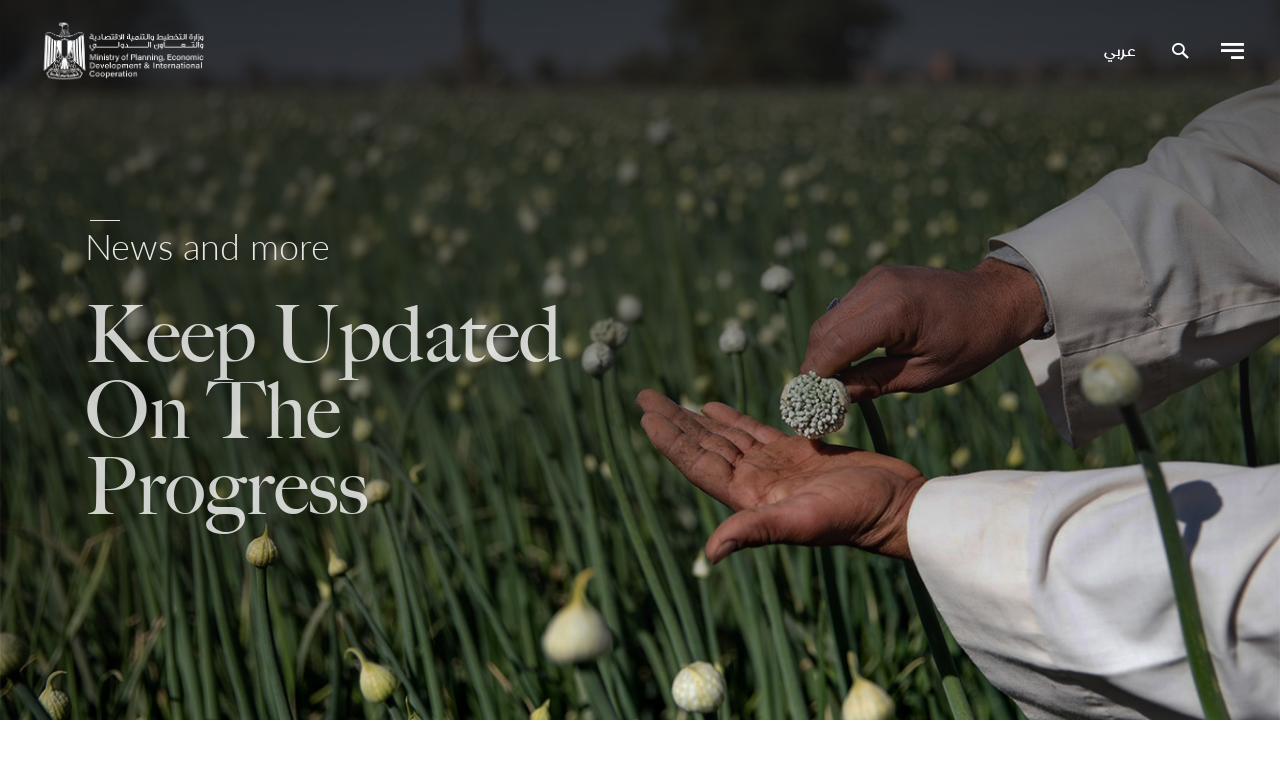

--- FILE ---
content_type: text/html; charset=UTF-8
request_url: https://moic.gov.eg/news/148
body_size: 6059
content:
<!doctype html>
<html class="no-js" lang="en" dir="ltr">
    <head>
    <meta charset="UTF-8">
    <meta name="viewport"
          content="width=device-width, user-scalable=no, initial-scale=1.0, maximum-scale=1.0, minimum-scale=1.0">
    <meta http-equiv="X-UA-Compatible" content="ie=edge">
    <title>

        Ministry of International Cooperation - Minister of International Cooperation Discusses Streamlining Joint Cooperation to Empower Women with UN Women
    </title>
    <meta name="keywords" content="Development,Ministry,International,Cooperation,food security">
    <meta name="description" content="Stories shape our future and drive impact. Explore Egypt’s People&amp;Projects&amp;Purpose, brought to you by the Ministry of International Cooperation.">
    <meta name="csrf-token" content="okb6NmoQSyfMvQWD4CWWgSuP0BtF5YmxSDnhQUcO" />

    <meta name="csrf-token" content="okb6NmoQSyfMvQWD4CWWgSuP0BtF5YmxSDnhQUcO">
    <!-- Stylesheet -->
            <link rel="stylesheet" href="https://moic.gov.eg/assets/front/css/style.css">
        <!-- FavIcon -->
    <link rel="icon" href="https://moic.gov.eg/assets/front/images/favicon/fav.png">


    <!-- OG Meta -->
    <meta property="og:type" content="website">
    <meta property="og:url" content="">
    <meta property="og:title" content="">
    <meta property="og:image" content="">
    <meta property="og:description" content="">
    <meta property="og:site_name" content="">
    <meta property="og:locale" content="en_US">
    <meta property="og:image:width" content="1200">
    <meta property="og:image:height" content="630">
    <meta property="fb:page_id" content=""/>

    <meta name="twitter:card" content="">
    <meta name="twitter:site" content="@site_account">
    <meta name="twitter:creator" content="@individual_account">
    <meta name="twitter:url" content="">
    <meta name="twitter:title" content="">
    <meta name="twitter:description" content="">
    <meta name="twitter:image" content="">

    <link rel="canonical" href="">
        <!--[if lt IE 9]>
    <script src="https://oss.maxcdn.com/libs/html5shiv/3.7.0/html5shiv.js"></script>
    <![endif]-->

    <!-- Global site tag (gtag.js) - Google Analytics -->
    <script async src="https://www.googletagmanager.com/gtag/js?id=G-V6SYCTW6RL"></script>
    <script>
        window.dataLayer = window.dataLayer || [];
        function gtag(){dataLayer.push(arguments);}
        gtag('js', new Date());
        gtag('config', 'G-V6SYCTW6RL');
    </script>
</head>
    <body>
   <!--[if lte IE 9]>
    <p class="browserupgrade">
        You are using an <strong>outdated</strong> browser. Please
        <a href="https://browsehappy.com/">upgrade your browser</a> to improve your experience and security.
    </p>
    <![endif]-->
    <header class="lighten">
    <nav class="navbar navbar-expand-sm">
        <div class="container-fluid">
            <a class="navbar-brand" href="https://moic.gov.eg">
                <h1 class="m-0">
                                            <img src="https://moic.gov.eg/assets/front/images/newlogo-en.png" alt="Moic logo">
                                                        </h1>
            </a>
            <div class="navbar-right d-flex justify-content-between align-content-center">
                <nav role="navigation" class="language">
                                            <a href="https://moic.gov.eg/ar/news/148"
                           class="text-uppercase anchor-animated header-anchor">عربي</a>
                                    </nav>

                <button class="icon-search open-menu bg-transparent border-0 mleft-30"></button>

                <button class="icon-menu open-menu bg-transparent border-0 mleft-20"></button>
            </div>

            <div class="menu header-menu">
                <div class="container-md container-fluid h-100">
                    <div class="content ptop-30 p-bottom-30 w-100">
                        <div class="row justify-content-center">
                            <div class="col-md-10 col-sm-12">

                                <div class="form-group input-bg-1e1e1e mbottom-60 search position-relative">
                                    <form action="https://moic.gov.eg/search" method="get">
                                        <input type="text"
                                               required
                                               class="form-control"
                                               name="term"
                                               id="headerSearch"
                                               placeholder="Write what you are looking for"
                                               value="">
                                        <button type="submit" class="icon-search position-absolute"></button>
                                    </form>
                                </div>

                            </div>
                            <div class="col-md-10 col-sm-12">
                                <div class="header-links">
                                    <div class="links moic-links moic-links-header">
    <div class="footer-links d-flex flex-column-reverse">
        <ul>
            <li>
                <a href="https://moic.gov.eg/en/page/ministers-statement"
                   class="anchor-animated header-anchor">Message from the Minister</a>
            </li>
            <li>
                <a href="https://moic.gov.eg/en/page/ministers-bio"
                   class="anchor-animated header-anchor">Bio</a>
            </li>
        </ul>
        <h4 class="">The Minister</h4>
    </div>

    <div class="footer-links d-flex flex-column-reverse">
                    <ul>
                                                        <li><a href="https://moic.gov.eg/page/egypticf"
                           class="anchor-animated header-anchor">Egypt—ICF</a></li>
                                                                                                <li><a href="https://moic.gov.eg/page/our-story"
                           class="anchor-animated header-anchor">Our Story</a></li>
                                            <li><a href="https://moic.gov.eg/egypt-icf-gallery"
                               class="anchor-animated header-anchor">Egypt—ICF Gallery</a></li>
                                                                                                <li><a href="https://moic.gov.eg/page/annual-report-2024"
                           class="anchor-animated header-anchor">Annual Report 2024</a></li>
                                                                                                <li><a href="https://moic.gov.eg/page/annual-report-2023"
                           class="anchor-animated header-anchor">Annual Report 2023</a></li>
                                                                                                <li><a href="https://moic.gov.eg/page/annual-report-2022"
                           class="anchor-animated header-anchor">Annual Report 2022</a></li>
                                                                                                <li><a href="https://moic.gov.eg/page/annual-report-2021"
                           class="anchor-animated header-anchor">Annual Report 2021</a></li>
                                                                <li><a href="https://moic.gov.eg/partners"
                               class="anchor-animated header-anchor">Partnerships for Development</a>
                        </li>
                                                                            <li><a href="https://moic.gov.eg/page/annual-report-2020"
                           class="anchor-animated header-anchor">Annual Report 2020</a></li>
                                                                                                                                                                                                                                                                                                                                                                                                                                                                                                                                                                                                                                                                                                                                                                                                                                                                                                                                                                                                                                                                                                        <li><a href="https://moic.gov.eg/page/the-great-reset"
                           class="anchor-animated header-anchor">The Great Reset</a></li>
                                                                                                <li><a href="https://moic.gov.eg/page/championing-multilateralism"
                           class="anchor-animated header-anchor">Championing Multilateralism</a></li>
                                                                                                <li><a href="https://moic.gov.eg/page/governance"
                           class="anchor-animated header-anchor">Governance</a></li>
                                                                    </ul>
                <h4 class="">International Cooperation</h4>
    </div>
    <div class="footer-links d-flex flex-column-reverse">
        <ul>
                            <li><a href="https://moic.gov.eg/sector/Agriculture/1"
                       class="anchor-animated header-anchor">Agriculture</a></li>
                            <li><a href="https://moic.gov.eg/sector/Digitalization%20&amp;%20Innovation/2"
                       class="anchor-animated header-anchor">Digitalization &amp; Innovation</a></li>
                            <li><a href="https://moic.gov.eg/sector/Education/3"
                       class="anchor-animated header-anchor">Education</a></li>
                            <li><a href="https://moic.gov.eg/sector/Energy/4"
                       class="anchor-animated header-anchor">Energy</a></li>
                            <li><a href="https://moic.gov.eg/sector/Gender%20Equality/5"
                       class="anchor-animated header-anchor">Gender Equality</a></li>
                            <li><a href="https://moic.gov.eg/sector/Health/6"
                       class="anchor-animated header-anchor">Health</a></li>
                            <li><a href="https://moic.gov.eg/sector/Infrastructure/7"
                       class="anchor-animated header-anchor">Infrastructure</a></li>
                            <li><a href="https://moic.gov.eg/sector/Private%20Sector/8"
                       class="anchor-animated header-anchor">Private Sector</a></li>
                            <li><a href="https://moic.gov.eg/sector/Sinai/9"
                       class="anchor-animated header-anchor">Sinai</a></li>
                            <li><a href="https://moic.gov.eg/sector/SMEs%20&amp;%20Entrepreneurship/10"
                       class="anchor-animated header-anchor">SMEs &amp; Entrepreneurship</a></li>
                            <li><a href="https://moic.gov.eg/sector/Transportation/11"
                       class="anchor-animated header-anchor">Transportation</a></li>
                            <li><a href="https://moic.gov.eg/sector/Water/12"
                       class="anchor-animated header-anchor">Water</a></li>
                    </ul>
        <h4 class="">Sectors</h4>
    </div>
    <div class="footer-links d-flex flex-column-reverse">
        <ul>
            <li><a href="https://moic.gov.eg/projects"
                   class="anchor-animated header-anchor">Projects</a></li>
            <li><a href="https://moic.gov.eg/sdgs" class="anchor-animated header-anchor">SDGs</a>
            </li>
        </ul>
        <h4 class="">Sustainable Development Goals</h4>
    </div>
    <div class="footer-links d-flex flex-column-reverse">
        <ul>
            <li><a href="https://moic.gov.eg/news"
                   class="anchor-animated header-anchor">Latest News</a>
            </li>
            <li><a href="https://moic.gov.eg/reports"
                   class="anchor-animated header-anchor">Reports and Publications</a></li>
            <li><a href="https://moic.gov.eg/events"
                   class="anchor-animated header-anchor">Event and Webinars</a></li>
        </ul>
        <h4 class="">Media and Press</h4>
    </div>
    <div class="footer-links d-flex flex-column-reverse">
        <ul>
            <li><a href="https://moic.gov.eg/page/multi-stakeholder-platforms"
                   class="anchor-animated header-anchor">Multi-Stakeholder Platforms</a></li>

            <li>
                <a style="line-height: 25px;" href="https://moic.gov.eg/page/nwfe"
                   class="anchor-animated header-anchor">
                    Egypt’s Country Platform for NWFE                </a>
            </li>
            <li>
                <a style="line-height: 25px;" href="https://privatesector.moic.gov.eg"
                   class="anchor-animated header-anchor">Hub for Advisory, Finance and Investments for Enterprises                </a>
            </li>
            
        </ul>
        <h4 class="">Multi-Stakeholders Platform</h4>
    </div>
    <div class="footer-links d-flex flex-column-reverse">
        <h4 class="">
            <a href="https://moic.gov.eg/careers" class="anchor-animated header-anchor">
                Careers and Culture            </a>
        </h4>
    </div>
    <div class="footer-links d-flex flex-column-reverse">
        <ul>
            <li>
                <a href="https://moic.gov.eg/page/global-partnerships-narrative"
                   class="anchor-animated header-anchor">
                    Global Partnerships Narrative                </a>
            </li>
        </ul>
        <h4 class="">People & Projects & Purpose</h4>
    </div>
    <div class="footer-links d-flex flex-column-reverse">
        <h4 class="">
            <a href="https://moic.gov.eg/faqs" class="anchor-animated header-anchor">
                FAQs            </a>
        </h4>
    </div>
</div>
                                </div>
                            </div>
                        </div>
                    </div>
                    <div class="follow-us follow-us-header w-100">
                        <div class="row justify-content-center">
                            <div class="col-md-10 col-sm-12">
                                <div class="d-flex justify-content-end align-items-center follow-us-content">
                                    <h4 class="mright-40 mb-0">Follow us</h4>
                                    <ul class="d-flex">
    <li class="mright-15">
        <a href="https://www.linkedin.com/company/moicegypt" target="_blank"
           class="anchor-animated header-anchor"><span class="icon-linkedin"></span></a>
    </li>
    <li class="mright-15">
        <a href="https://www.facebook.com/MOICEgypt" target="_blank"
           class="anchor-animated header-anchor"><span class="icon-facebook"></span></a>
    </li>
    <li class="mright-15">
        <a href="https://twitter.com/MOICEgypt?fbclid=IwAR07ENqofITugrwUMUu_H3haQWs9B9MWA_AXOzp1mYqdyGzeY7d35Bb7eww"
           target="_blank" class="anchor-animated header-anchor"><span
                    class="icon-twitter"></span></a>
    </li>
    <li>
        <a href="https://www.youtube.com/channel/UCNQDv-HNH6yDJRQq6K2cofw"
           target="_blank"
           class="anchor-animated header-anchor"><span class="icon-youtube"></span></a>
    </li>
</ul>
                                </div>
                            </div>

                        </div>
                    </div>
                </div>
            </div>
        </div>
    </nav>
</header>

    <main>
                <section class="welcome animation"
             style="background-image: url(https://moic.gov.eg/assets/front/images/news-welcome.jpg)">
        <div class="container h-100 d-flex align-items-center">
            <div class="row h-100 w-100 align-items-center">
                <div class="col-xl-6 col-lg-12">
                    <h2 class="text-eceaea mbottom-5 f-en-ll f-ar-al text-36 lh-52"
                        data-aos="fade-up"
                        data-aos-duration="650"
                        data-aos-delay="400"
                        data-aos-easing="welcome-section"
                        data-aos-once="true">
                        News and more
                    </h2>
                    <p class="text-white mb-0 f-en-bm f-ar-am text-en-79 text-ar-60 lh-76"
                       data-aos="fade-up"
                       data-aos-duration="750"
                       data-aos-delay="550"
                       data-aos-easing="welcome-section"
                       data-aos-once="true">
                        Keep Updated On The Progress
                    </p>
                </div>
            </div>
        </div>
    </section>
                    <section class="ptop-30 report-details">
            <div class="container">
                <ul class="date text-7a7a7a d-flex aos-init aos-animate" data-aos="fade-up" data-aos-duration="300">
                    <li>Monday, 26 April 2021</li>
                                            <li class="d-flex">
                            <span class="sector-links">Sector(s) :</span>
                            <ul class="d-flex links">

                                                                    <li>
                                        <a href="https://moic.gov.eg/sector/Gender%20Equality/5">Gender Equality</a>
                                    </li>
                                                            </ul>
                        </li>
                                    </ul>
                <h2 class="text-1e1e1e mb-0 aos-init aos-animate" data-aos="fade-up" data-aos-duration="300">
                    Minister of International Cooperation Discusses Streamlining Joint Cooperation to Empower Women with UN Women
                </h2>
            </div>
        </section>
                <section class="image-with-text white text-first img-410">
            <div class="container">
                <div class="row">
                    <div class=" col-md-6   col-sm-12 image-content"
                        data-aos="fade-left"
                        data-aos-duration="700">
<!--                        <div class="cover" style="background-image: url(https://mmd-moic.s3.amazonaws.com/514/nor05927-2-2.jpg)">
                        </div>-->
                        <img src="https://mmd-moic.s3.amazonaws.com/514/nor05927-2-2.jpg" alt="">
                    </div>
                    <div class=" col-md-6 col-sm-12 text-content">
                        <div class="content ckeditorContent"
                            data-aos="fade-right"
                            data-aos-duration="500" data-aos-delay="200">
                            <section class="generic-sector generic-sector--black generic-sector--right-positioned generic-sector--half-img-size " style="">
                    <div class="container">
                        <div class="row">
                            <div class="col-12">
                                <div class="generic-sector__container">
                                        <div class="generic-sector__container__img aos-init" data-aos="fade-left" data-aos-duration="700">
                                            
                                        </div>
                                    <div class="generic-sector__container__content">
                                        <h2 class="generic-sector-title aos-init" data-aos="fade-right" data-aos-duration="500" data-aos-delay="200"></h2>
                                        <p class="generic-sector-description aos-init" data-aos="fade-right" data-aos-duration="500" data-aos-delay="200">Empowering women is one of the main pillars in the national development agenda and in the new partnerships that the UN Women is fostering. 
</p>
                                    </div>
                                </div>
                            </div>
                        </div>
                    </div>
                </section>
                <section class="generic-sector generic-sector--white " style="">
                    <div class="container">
                        <div class="row">
                            <div class="col-12">
                                <div class="generic-sector__container">
                                    <div class="generic-sector__container__content">
                                        <h2 class="generic-sector-title aos-init" data-aos="fade-up" data-aos-duration="500"></h2>
                                        <p class="generic-sector-description aos-init" data-aos="fade-up" data-aos-duration="500">Minister of International Cooperation H.E. Dr. Rania A. Al-Mashat met with Christine Arab, Representative of UN Women in Egypt, to discuss areas of joint cooperation between the Ministry of International Cooperation and the UN Women, and to lay down future areas of cooperation to enhance and support Egypt’s efforts in empowering women across various fields.

During the meeting, H.E. Al-Mashat discussed with the Representative of UN Women in Egypt common areas of bilateral cooperation that come within the framework of national development priorities to empower women and support their participation in development efforts, advancing towards Egypt’s Vision 2030. Empowering women is one of the main pillars in the national development agenda and in the new partnerships that the UN Women is fostering. 

The discussion covered  means of strengthening bilateral cooperation within the framework of “Closing the Gender Gap Accelerator'', launched by the Ministry of International Cooperation, together with the World Economic Forum and the National Council for Women (NCW). This accelerator is the first public-private collaboration model in Africa, and in the Middle East and North Africa region. Aiming to increase women’s participation in the labour force, close gender gaps in remuneration and investment, advance more women into management and leadership positions, and hardwire gender parity in the future of work, the accelerator is built to take proactive action to advance women’s economic empowerment. Earlier this year in February, the accelerator’s action plan was launched, laying down tasks and objectives to implement within the coming three years.

The Minister praised the cooperation between Egypt and the United Nations in several areas of development, one of which is women empowerment. Development plans are currently held within the framework of the strategic partnership with the UN, focusing on four pillars: 1) Inclusive Economic Development, 2) Social Justice, 3) Environmental Sustainability and Natural Resource Management and 4) Women's Empowerment.

Al-Mashat affirmed that the Ministry of International Cooperation collaborates with bilateral and multilateral development partners to support national development efforts to empower women, as there are around 34 projects in the Ministry’s cooperation portfolio worth $3.3 billion targeting women empowerment in various sectors; such as health, education, and Small and Medium-sized Enterprises (SMEs). 

The Minister emphasized that more partnerships with the UN Women are in line pushing towards the national development agenda and the global sustainability targets, focused on empowering women and enhancing their participation in development efforts. Egypt is the first country to launch a National Strategy for the Empowerment of Egyptian Women 2030, to put forth the challenges met and solutions needed in order to achieve gender parity and economic inclusion; the framework is in line with the United Nations Sustainable Development Goals (SDGs).

For her part, Christine Arab,  Representative of UN Women in Egypt, said that the UN works on empowering women and achieving gender parity through strengthened partnerships with the government, civil society, and all stakeholders, especially that achieving this would positively impact development, prosperity and lead to an inclusive and sustainable economic development. 

The Ministry of International Cooperation is the National Coordinator of the United Nations Development Assistance Framework (UNDAF), co-chairing the UNPDF Steering Committee with the UN Resident Coordination. Together, Minister Al-Mashat and Ms. Panova jointly oversee the implementation of the UNPDF, encompassing the work of the 29 UN Agencies, Funds and Programs operating in Egypt including regional offices. 

</p>
                                    </div>
                                </div>
                            </div>
                        </div>
                    </div>
                </section>
                        </div>
                    </div>
                </div>

            </div>
        </section>
        
        <section class="text ptop-60 pbottom-60 white">
                        <div class=" ckeditorContent">
                
            </div>
        </section>

    
    </main>
    <footer class="bg-black overflow-hidden pbottom-80">
    <div class="container">
        <div class="footer-logo mb-4"
             data-aos="fade-in" data-aos-duration="300">
            <a href="/">
                <img src="https://moic.gov.eg/assets/front/images/whitelogo-en.png" alt="Moic logo">
            </a>
        </div>
        <div class="row">
            <div class="col-md-8 col-sm-12">
                <div class="links moic-links moic-links-footer">

    <div class="footer-links d-flex flex-column-reverse"
         data-aos="fade-in" data-aos-duration="300">
        <ul>
            <li>
                <a href="https://moic.gov.eg/en/page/ministers-statement"
                   class="anchor-animated header-anchor">Message from the Minister</a>
            </li>
            <li>
                <a href="https://moic.gov.eg/en/page/ministers-bio"
                   class="anchor-animated header-anchor">Bio</a>
            </li>
        </ul>
        <h4 class="">The Minister</h4>
    </div>
    <div class="footer-links d-flex flex-column-reverse"
         data-aos="fade-in" data-aos-duration="300">
        <ul>
                                            <li><a href="https://moic.gov.eg/page/egypticf"
                       class="anchor-animated header-anchor">Egypt—ICF</a></li>
                                                                            <li><a href="https://moic.gov.eg/page/our-story"
                       class="anchor-animated header-anchor">Our Story</a></li>
                                    <li><a href="https://moic.gov.eg/egypt-icf-gallery"
                           class="anchor-animated header-anchor">Egypt—ICF Gallery</a></li>
                                                                            <li><a href="https://moic.gov.eg/page/annual-report-2024"
                       class="anchor-animated header-anchor">Annual Report 2024</a></li>
                                                                            <li><a href="https://moic.gov.eg/page/annual-report-2023"
                       class="anchor-animated header-anchor">Annual Report 2023</a></li>
                                                                            <li><a href="https://moic.gov.eg/page/annual-report-2022"
                       class="anchor-animated header-anchor">Annual Report 2022</a></li>
                                                                            <li><a href="https://moic.gov.eg/page/annual-report-2021"
                       class="anchor-animated header-anchor">Annual Report 2021</a></li>
                                                    <li><a href="https://moic.gov.eg/partners"
                           class="anchor-animated header-anchor">Partnerships for Development</a></li>
                                                            <li><a href="https://moic.gov.eg/page/annual-report-2020"
                       class="anchor-animated header-anchor">Annual Report 2020</a></li>
                                                                                                                                                                                                                                                                                                                                                                                                                                                                                                                                                                                                                                                                                                                                                                                                                                                                                                    <li><a href="https://moic.gov.eg/page/the-great-reset"
                       class="anchor-animated header-anchor">The Great Reset</a></li>
                                                                            <li><a href="https://moic.gov.eg/page/championing-multilateralism"
                       class="anchor-animated header-anchor">Championing Multilateralism</a></li>
                                                                            <li><a href="https://moic.gov.eg/page/governance"
                       class="anchor-animated header-anchor">Governance</a></li>
                                                    </ul>
        <h4 class="">International Cooperation</h4>
    </div>
    <div class="footer-links d-flex flex-column-reverse"
         data-aos="fade-in" data-aos-duration="300">
        <ul>
                            <li><a href="https://moic.gov.eg/sector/Agriculture/1"
                       class="anchor-animated header-anchor">Agriculture</a></li>
                            <li><a href="https://moic.gov.eg/sector/Digitalization%20&amp;%20Innovation/2"
                       class="anchor-animated header-anchor">Digitalization &amp; Innovation</a></li>
                            <li><a href="https://moic.gov.eg/sector/Education/3"
                       class="anchor-animated header-anchor">Education</a></li>
                            <li><a href="https://moic.gov.eg/sector/Energy/4"
                       class="anchor-animated header-anchor">Energy</a></li>
                            <li><a href="https://moic.gov.eg/sector/Gender%20Equality/5"
                       class="anchor-animated header-anchor">Gender Equality</a></li>
                            <li><a href="https://moic.gov.eg/sector/Health/6"
                       class="anchor-animated header-anchor">Health</a></li>
                            <li><a href="https://moic.gov.eg/sector/Infrastructure/7"
                       class="anchor-animated header-anchor">Infrastructure</a></li>
                            <li><a href="https://moic.gov.eg/sector/Private%20Sector/8"
                       class="anchor-animated header-anchor">Private Sector</a></li>
                            <li><a href="https://moic.gov.eg/sector/Sinai/9"
                       class="anchor-animated header-anchor">Sinai</a></li>
                            <li><a href="https://moic.gov.eg/sector/SMEs%20&amp;%20Entrepreneurship/10"
                       class="anchor-animated header-anchor">SMEs &amp; Entrepreneurship</a></li>
                            <li><a href="https://moic.gov.eg/sector/Transportation/11"
                       class="anchor-animated header-anchor">Transportation</a></li>
                            <li><a href="https://moic.gov.eg/sector/Water/12"
                       class="anchor-animated header-anchor">Water</a></li>
                    </ul>
        <h4 class="">Sectors</h4>
    </div>
    <div class="footer-links d-flex flex-column-reverse"
         data-aos="fade-in" data-aos-duration="300">
        <ul>
            <li><a href="https://moic.gov.eg/projects"
                   class="anchor-animated header-anchor">Projects</a></li>
            <li><a href="https://moic.gov.eg/sdgs" class="anchor-animated header-anchor">SDGs</a>
            </li>
        </ul>
        <h4 class="">Sustainable Development Goals</h4>
    </div>
    <div class="footer-links d-flex flex-column-reverse"
         data-aos="fade-in" data-aos-duration="300">
        <ul>
            <li><a href="https://moic.gov.eg/news"
                   class="anchor-animated header-anchor">Latest News</a></li>
            <li><a href="https://moic.gov.eg/reports"
                   class="anchor-animated header-anchor">Reports and Publications</a></li>
            <li><a href="https://moic.gov.eg/events"
                   class="anchor-animated header-anchor">Event and Webinars</a></li>
        </ul>
        <h4 class="">Media and Press</h4>
    </div>
    <div class="footer-links d-flex flex-column-reverse"
         data-aos="fade-in" data-aos-duration="300">
        <ul>
            <li>
                <a href="https://moic.gov.eg/page/multi-stakeholder-platforms"
                   class="anchor-animated header-anchor">
                    Multi-Stakeholder Platforms                </a>
            </li>
            <li>
                <a style="line-height: 25px;" href="https://moic.gov.eg/page/nwfe"
                   class="anchor-animated header-anchor">
                    Egypt’s Country Platform for NWFE                </a>
            </li>
            <li>
                <a style="line-height: 25px;" href="https://privatesector.moic.gov.eg"
                   class="anchor-animated header-anchor">Hub for Advisory, Finance and Investments for Enterprises                </a>
            </li>
            
        </ul>
        <h4 class="">Multi-Stakeholders Platform</h4>
    </div>
    <div class="footer-links d-flex flex-column-reverse"
         data-aos="fade-in" data-aos-duration="300">
        <h4 class="">
            <a href="https://moic.gov.eg/careers" class="anchor-animated header-anchor">
                Careers and Culture            </a>
        </h4>
    </div>
    <div class="footer-links d-flex flex-column-reverse"
         data-aos="fade-in" data-aos-duration="300">
        <ul>
            <li>
                <a href="https://moic.gov.eg/page/global-partnerships-narrative"
                   class="anchor-animated header-anchor">
                    Global Partnerships Narrative                </a>
            </li>
        </ul>
        <h4 class="">People & Projects & Purpose</h4>
    </div>
    <div class="footer-links d-flex flex-column-reverse"
         data-aos="fade-in" data-aos-duration="300">
        <h4 class="">
            <a href="https://moic.gov.eg/faqs" class="anchor-animated header-anchor">
                FAQs            </a>
        </h4>
    </div>
</div>
            </div>
            <div class="col-md-4 col-sm-12">
                <div class="footer-subscribe"
                     data-aos="fade-in" data-aos-duration="300">
                    <h4 class="text-white mbottom-38">Subscribe to our news</h4>
                    <form>
                        <div class="form-group input-with-animation ">
                            <input type="email"
                                   class="form-control"
                                   name="email"
                                   id="email"
                                   autocomplete="off"
                                   placeholder="This feature is coming soon."
                                   value="" disabled>
                        </div>
                        <button class="subscribe" type="submit">
                            Subscribe                        </button>
                    </form>

                    <div class="d-flex align-items-center justify-content-between follow-us-footer">
                        <h4 class="mright-40 text-white">Follow us</h4>
                        <ul class="d-flex">
    <li class="mright-15">
        <a href="https://www.linkedin.com/company/moicegypt" target="_blank"
           class="anchor-animated header-anchor"><span class="icon-linkedin"></span></a>
    </li>
    <li class="mright-15">
        <a href="https://www.facebook.com/MOICEgypt" target="_blank"
           class="anchor-animated header-anchor"><span class="icon-facebook"></span></a>
    </li>
    <li class="mright-15">
        <a href="https://twitter.com/MOICEgypt?fbclid=IwAR07ENqofITugrwUMUu_H3haQWs9B9MWA_AXOzp1mYqdyGzeY7d35Bb7eww"
           target="_blank" class="anchor-animated header-anchor"><span
                    class="icon-twitter"></span></a>
    </li>
    <li>
        <a href="https://www.youtube.com/channel/UCNQDv-HNH6yDJRQq6K2cofw"
           target="_blank"
           class="anchor-animated header-anchor"><span class="icon-youtube"></span></a>
    </li>
</ul>
                    </div>
                </div>
            </div>
        </div>
    </div>
</footer>
    <script src="https://moic.gov.eg/assets/front/js/app.js"></script>
<script>
    </script>
    <div class="modal fade project-details-modal" id="projectDetailsModal" tabindex="-1"
    aria-labelledby="projectDetailsModalLabel"
    aria-hidden="true">
   <div class="modal-dialog">
       <div class="modal-content">
           <button type="button" class="close" data-dismiss="modal" aria-label="Close">
               <span class="icon-close" aria-hidden="true"></span>
           </button>
           <div class="modal-body">


           </div>
       </div>
   </div>
</div>
    </body>
</html>


--- FILE ---
content_type: text/css
request_url: https://moic.gov.eg/assets/front/css/style.css
body_size: 87883
content:
@import url(https://use.typekit.net/ksx4kfv.css);
/**
 * Swiper 4.5.1
 * Most modern mobile touch slider and framework with hardware accelerated transitions
 * http://www.idangero.us/swiper/
 *
 * Copyright 2014-2019 Vladimir Kharlampidi
 *
 * Released under the MIT License
 *
 * Released on: September 13, 2019
 */
.swiper-container{margin-left:auto;margin-right:auto;position:relative;overflow:hidden;list-style:none;padding:0;z-index:1}.swiper-container-no-flexbox .swiper-slide{float:left}.swiper-container-vertical>.swiper-wrapper{-webkit-box-orient:vertical;-webkit-box-direction:normal;-webkit-flex-direction:column;-ms-flex-direction:column;flex-direction:column}.swiper-wrapper{position:relative;width:100%;height:100%;z-index:1;display:-webkit-box;display:-webkit-flex;display:-ms-flexbox;display:flex;-webkit-transition-property:-webkit-transform;transition-property:-webkit-transform;-o-transition-property:transform;transition-property:transform;transition-property:transform, -webkit-transform;transition-property:transform,-webkit-transform;-webkit-box-sizing:content-box;box-sizing:content-box}.swiper-container-android .swiper-slide,.swiper-wrapper{-webkit-transform:translate3d(0,0,0);transform:translate3d(0,0,0)}.swiper-container-multirow>.swiper-wrapper{-webkit-flex-wrap:wrap;-ms-flex-wrap:wrap;flex-wrap:wrap}.swiper-container-free-mode>.swiper-wrapper{-webkit-transition-timing-function:ease-out;-o-transition-timing-function:ease-out;transition-timing-function:ease-out;margin:0 auto}.swiper-slide{-webkit-flex-shrink:0;-ms-flex-negative:0;flex-shrink:0;width:100%;height:100%;position:relative;-webkit-transition-property:-webkit-transform;transition-property:-webkit-transform;-o-transition-property:transform;transition-property:transform;transition-property:transform, -webkit-transform;transition-property:transform,-webkit-transform}.swiper-slide-invisible-blank{visibility:hidden}.swiper-container-autoheight,.swiper-container-autoheight .swiper-slide{height:auto}.swiper-container-autoheight .swiper-wrapper{-webkit-box-align:start;-webkit-align-items:flex-start;-ms-flex-align:start;align-items:flex-start;-webkit-transition-property:height,-webkit-transform;transition-property:height,-webkit-transform;-o-transition-property:transform,height;transition-property:transform,height;transition-property:transform,height,-webkit-transform}.swiper-container-3d{-webkit-perspective:1200px;perspective:1200px}.swiper-container-3d .swiper-cube-shadow,.swiper-container-3d .swiper-slide,.swiper-container-3d .swiper-slide-shadow-bottom,.swiper-container-3d .swiper-slide-shadow-left,.swiper-container-3d .swiper-slide-shadow-right,.swiper-container-3d .swiper-slide-shadow-top,.swiper-container-3d .swiper-wrapper{-webkit-transform-style:preserve-3d;transform-style:preserve-3d}.swiper-container-3d .swiper-slide-shadow-bottom,.swiper-container-3d .swiper-slide-shadow-left,.swiper-container-3d .swiper-slide-shadow-right,.swiper-container-3d .swiper-slide-shadow-top{position:absolute;left:0;top:0;width:100%;height:100%;pointer-events:none;z-index:10}.swiper-container-3d .swiper-slide-shadow-left{background-image:-webkit-gradient(linear,right top,left top,from(rgba(0,0,0,.5)),to(rgba(0,0,0,0)));background-image:-webkit-linear-gradient(right,rgba(0,0,0,.5),rgba(0,0,0,0));background-image:-o-linear-gradient(right,rgba(0,0,0,.5),rgba(0,0,0,0));background-image:-webkit-gradient(linear,right top, left top,from(rgba(0,0,0,.5)),to(rgba(0,0,0,0)));background-image:linear-gradient(to left,rgba(0,0,0,.5),rgba(0,0,0,0))}.swiper-container-3d .swiper-slide-shadow-right{background-image:-webkit-gradient(linear,left top,right top,from(rgba(0,0,0,.5)),to(rgba(0,0,0,0)));background-image:-webkit-linear-gradient(left,rgba(0,0,0,.5),rgba(0,0,0,0));background-image:-o-linear-gradient(left,rgba(0,0,0,.5),rgba(0,0,0,0));background-image:-webkit-gradient(linear,left top, right top,from(rgba(0,0,0,.5)),to(rgba(0,0,0,0)));background-image:linear-gradient(to right,rgba(0,0,0,.5),rgba(0,0,0,0))}.swiper-container-3d .swiper-slide-shadow-top{background-image:-webkit-gradient(linear,left bottom,left top,from(rgba(0,0,0,.5)),to(rgba(0,0,0,0)));background-image:-webkit-linear-gradient(bottom,rgba(0,0,0,.5),rgba(0,0,0,0));background-image:-o-linear-gradient(bottom,rgba(0,0,0,.5),rgba(0,0,0,0));background-image:-webkit-gradient(linear,left bottom, left top,from(rgba(0,0,0,.5)),to(rgba(0,0,0,0)));background-image:linear-gradient(to top,rgba(0,0,0,.5),rgba(0,0,0,0))}.swiper-container-3d .swiper-slide-shadow-bottom{background-image:-webkit-gradient(linear,left top,left bottom,from(rgba(0,0,0,.5)),to(rgba(0,0,0,0)));background-image:-webkit-linear-gradient(top,rgba(0,0,0,.5),rgba(0,0,0,0));background-image:-o-linear-gradient(top,rgba(0,0,0,.5),rgba(0,0,0,0));background-image:-webkit-gradient(linear,left top, left bottom,from(rgba(0,0,0,.5)),to(rgba(0,0,0,0)));background-image:linear-gradient(to bottom,rgba(0,0,0,.5),rgba(0,0,0,0))}.swiper-container-wp8-horizontal,.swiper-container-wp8-horizontal>.swiper-wrapper{-ms-touch-action:pan-y;touch-action:pan-y}.swiper-container-wp8-vertical,.swiper-container-wp8-vertical>.swiper-wrapper{-ms-touch-action:pan-x;touch-action:pan-x}.swiper-button-next,.swiper-button-prev{position:absolute;top:50%;width:27px;height:44px;margin-top:-22px;z-index:10;cursor:pointer;background-size:27px 44px;background-position:center;background-repeat:no-repeat}.swiper-button-next.swiper-button-disabled,.swiper-button-prev.swiper-button-disabled{opacity:.35;cursor:auto;pointer-events:none}.swiper-button-prev,.swiper-container-rtl .swiper-button-next{background-image:url("data:image/svg+xml;charset=utf-8,%3Csvg%20xmlns%3D'http%3A%2F%2Fwww.w3.org%2F2000%2Fsvg'%20viewBox%3D'0%200%2027%2044'%3E%3Cpath%20d%3D'M0%2C22L22%2C0l2.1%2C2.1L4.2%2C22l19.9%2C19.9L22%2C44L0%2C22L0%2C22L0%2C22z'%20fill%3D'%23007aff'%2F%3E%3C%2Fsvg%3E");left:10px;right:auto}.swiper-button-next,.swiper-container-rtl .swiper-button-prev{background-image:url("data:image/svg+xml;charset=utf-8,%3Csvg%20xmlns%3D'http%3A%2F%2Fwww.w3.org%2F2000%2Fsvg'%20viewBox%3D'0%200%2027%2044'%3E%3Cpath%20d%3D'M27%2C22L27%2C22L5%2C44l-2.1-2.1L22.8%2C22L2.9%2C2.1L5%2C0L27%2C22L27%2C22z'%20fill%3D'%23007aff'%2F%3E%3C%2Fsvg%3E");right:10px;left:auto}.swiper-button-prev.swiper-button-white,.swiper-container-rtl .swiper-button-next.swiper-button-white{background-image:url("data:image/svg+xml;charset=utf-8,%3Csvg%20xmlns%3D'http%3A%2F%2Fwww.w3.org%2F2000%2Fsvg'%20viewBox%3D'0%200%2027%2044'%3E%3Cpath%20d%3D'M0%2C22L22%2C0l2.1%2C2.1L4.2%2C22l19.9%2C19.9L22%2C44L0%2C22L0%2C22L0%2C22z'%20fill%3D'%23ffffff'%2F%3E%3C%2Fsvg%3E")}.swiper-button-next.swiper-button-white,.swiper-container-rtl .swiper-button-prev.swiper-button-white{background-image:url("data:image/svg+xml;charset=utf-8,%3Csvg%20xmlns%3D'http%3A%2F%2Fwww.w3.org%2F2000%2Fsvg'%20viewBox%3D'0%200%2027%2044'%3E%3Cpath%20d%3D'M27%2C22L27%2C22L5%2C44l-2.1-2.1L22.8%2C22L2.9%2C2.1L5%2C0L27%2C22L27%2C22z'%20fill%3D'%23ffffff'%2F%3E%3C%2Fsvg%3E")}.swiper-button-prev.swiper-button-black,.swiper-container-rtl .swiper-button-next.swiper-button-black{background-image:url("data:image/svg+xml;charset=utf-8,%3Csvg%20xmlns%3D'http%3A%2F%2Fwww.w3.org%2F2000%2Fsvg'%20viewBox%3D'0%200%2027%2044'%3E%3Cpath%20d%3D'M0%2C22L22%2C0l2.1%2C2.1L4.2%2C22l19.9%2C19.9L22%2C44L0%2C22L0%2C22L0%2C22z'%20fill%3D'%23000000'%2F%3E%3C%2Fsvg%3E")}.swiper-button-next.swiper-button-black,.swiper-container-rtl .swiper-button-prev.swiper-button-black{background-image:url("data:image/svg+xml;charset=utf-8,%3Csvg%20xmlns%3D'http%3A%2F%2Fwww.w3.org%2F2000%2Fsvg'%20viewBox%3D'0%200%2027%2044'%3E%3Cpath%20d%3D'M27%2C22L27%2C22L5%2C44l-2.1-2.1L22.8%2C22L2.9%2C2.1L5%2C0L27%2C22L27%2C22z'%20fill%3D'%23000000'%2F%3E%3C%2Fsvg%3E")}.swiper-button-lock{display:none}.swiper-pagination{position:absolute;text-align:center;-webkit-transition:.3s opacity;-o-transition:.3s opacity;transition:.3s opacity;-webkit-transform:translate3d(0,0,0);transform:translate3d(0,0,0);z-index:10}.swiper-pagination.swiper-pagination-hidden{opacity:0}.swiper-container-horizontal>.swiper-pagination-bullets,.swiper-pagination-custom,.swiper-pagination-fraction{bottom:10px;left:0;width:100%}.swiper-pagination-bullets-dynamic{overflow:hidden;font-size:0}.swiper-pagination-bullets-dynamic .swiper-pagination-bullet{-webkit-transform:scale(.33);-ms-transform:scale(.33);transform:scale(.33);position:relative}.swiper-pagination-bullets-dynamic .swiper-pagination-bullet-active{-webkit-transform:scale(1);-ms-transform:scale(1);transform:scale(1)}.swiper-pagination-bullets-dynamic .swiper-pagination-bullet-active-main{-webkit-transform:scale(1);-ms-transform:scale(1);transform:scale(1)}.swiper-pagination-bullets-dynamic .swiper-pagination-bullet-active-prev{-webkit-transform:scale(.66);-ms-transform:scale(.66);transform:scale(.66)}.swiper-pagination-bullets-dynamic .swiper-pagination-bullet-active-prev-prev{-webkit-transform:scale(.33);-ms-transform:scale(.33);transform:scale(.33)}.swiper-pagination-bullets-dynamic .swiper-pagination-bullet-active-next{-webkit-transform:scale(.66);-ms-transform:scale(.66);transform:scale(.66)}.swiper-pagination-bullets-dynamic .swiper-pagination-bullet-active-next-next{-webkit-transform:scale(.33);-ms-transform:scale(.33);transform:scale(.33)}.swiper-pagination-bullet{width:8px;height:8px;display:inline-block;border-radius:100%;background:#000;opacity:.2}button.swiper-pagination-bullet{border:none;margin:0;padding:0;-webkit-box-shadow:none;box-shadow:none;-webkit-appearance:none;-moz-appearance:none;appearance:none}.swiper-pagination-clickable .swiper-pagination-bullet{cursor:pointer}.swiper-pagination-bullet-active{opacity:1;background:#007aff}.swiper-container-vertical>.swiper-pagination-bullets{right:10px;top:50%;-webkit-transform:translate3d(0,-50%,0);transform:translate3d(0,-50%,0)}.swiper-container-vertical>.swiper-pagination-bullets .swiper-pagination-bullet{margin:6px 0;display:block}.swiper-container-vertical>.swiper-pagination-bullets.swiper-pagination-bullets-dynamic{top:50%;-webkit-transform:translateY(-50%);-ms-transform:translateY(-50%);transform:translateY(-50%);width:8px}.swiper-container-vertical>.swiper-pagination-bullets.swiper-pagination-bullets-dynamic .swiper-pagination-bullet{display:inline-block;-webkit-transition:.2s top,.2s -webkit-transform;-o-transition:.2s top,.2s -webkit-transform;transition:.2s top,.2s -webkit-transform;-o-transition:.2s transform,.2s top;-webkit-transition:.2s transform,.2s top;transition:.2s transform,.2s top;-webkit-transition:.2s transform,.2s top,.2s -webkit-transform;-o-transition:.2s transform,.2s top,.2s -webkit-transform;transition:.2s transform,.2s top,.2s -webkit-transform}.swiper-container-horizontal>.swiper-pagination-bullets .swiper-pagination-bullet{margin:0 4px}.swiper-container-horizontal>.swiper-pagination-bullets.swiper-pagination-bullets-dynamic{left:50%;-webkit-transform:translateX(-50%);-ms-transform:translateX(-50%);transform:translateX(-50%);white-space:nowrap}.swiper-container-horizontal>.swiper-pagination-bullets.swiper-pagination-bullets-dynamic .swiper-pagination-bullet{-webkit-transition:.2s left,.2s -webkit-transform;-o-transition:.2s left,.2s -webkit-transform;transition:.2s left,.2s -webkit-transform;-o-transition:.2s transform,.2s left;-webkit-transition:.2s transform,.2s left;transition:.2s transform,.2s left;-webkit-transition:.2s transform,.2s left,.2s -webkit-transform;-o-transition:.2s transform,.2s left,.2s -webkit-transform;transition:.2s transform,.2s left,.2s -webkit-transform}.swiper-container-horizontal.swiper-container-rtl>.swiper-pagination-bullets-dynamic .swiper-pagination-bullet{-webkit-transition:.2s right,.2s -webkit-transform;-o-transition:.2s right,.2s -webkit-transform;transition:.2s right,.2s -webkit-transform;-o-transition:.2s transform,.2s right;-webkit-transition:.2s transform,.2s right;transition:.2s transform,.2s right;-webkit-transition:.2s transform,.2s right,.2s -webkit-transform;-o-transition:.2s transform,.2s right,.2s -webkit-transform;transition:.2s transform,.2s right,.2s -webkit-transform}.swiper-pagination-progressbar{background:rgba(0,0,0,.25);position:absolute}.swiper-pagination-progressbar .swiper-pagination-progressbar-fill{background:#007aff;position:absolute;left:0;top:0;width:100%;height:100%;-webkit-transform:scale(0);-ms-transform:scale(0);transform:scale(0);-webkit-transform-origin:left top;-ms-transform-origin:left top;transform-origin:left top}.swiper-container-rtl .swiper-pagination-progressbar .swiper-pagination-progressbar-fill{-webkit-transform-origin:right top;-ms-transform-origin:right top;transform-origin:right top}.swiper-container-horizontal>.swiper-pagination-progressbar,.swiper-container-vertical>.swiper-pagination-progressbar.swiper-pagination-progressbar-opposite{width:100%;height:4px;left:0;top:0}.swiper-container-horizontal>.swiper-pagination-progressbar.swiper-pagination-progressbar-opposite,.swiper-container-vertical>.swiper-pagination-progressbar{width:4px;height:100%;left:0;top:0}.swiper-pagination-white .swiper-pagination-bullet-active{background:#fff}.swiper-pagination-progressbar.swiper-pagination-white{background:rgba(255,255,255,.25)}.swiper-pagination-progressbar.swiper-pagination-white .swiper-pagination-progressbar-fill{background:#fff}.swiper-pagination-black .swiper-pagination-bullet-active{background:#000}.swiper-pagination-progressbar.swiper-pagination-black{background:rgba(0,0,0,.25)}.swiper-pagination-progressbar.swiper-pagination-black .swiper-pagination-progressbar-fill{background:#000}.swiper-pagination-lock{display:none}.swiper-scrollbar{border-radius:10px;position:relative;-ms-touch-action:none;background:rgba(0,0,0,.1)}.swiper-container-horizontal>.swiper-scrollbar{position:absolute;left:1%;bottom:3px;z-index:50;height:5px;width:98%}.swiper-container-vertical>.swiper-scrollbar{position:absolute;right:3px;top:1%;z-index:50;width:5px;height:98%}.swiper-scrollbar-drag{height:100%;width:100%;position:relative;background:rgba(0,0,0,.5);border-radius:10px;left:0;top:0}.swiper-scrollbar-cursor-drag{cursor:move}.swiper-scrollbar-lock{display:none}.swiper-zoom-container{width:100%;height:100%;display:-webkit-box;display:-webkit-flex;display:-ms-flexbox;display:flex;-webkit-box-pack:center;-webkit-justify-content:center;-ms-flex-pack:center;justify-content:center;-webkit-box-align:center;-webkit-align-items:center;-ms-flex-align:center;align-items:center;text-align:center}.swiper-zoom-container>canvas,.swiper-zoom-container>img,.swiper-zoom-container>svg{max-width:100%;max-height:100%;-o-object-fit:contain;object-fit:contain}.swiper-slide-zoomed{cursor:move}.swiper-lazy-preloader{width:42px;height:42px;position:absolute;left:50%;top:50%;margin-left:-21px;margin-top:-21px;z-index:10;-webkit-transform-origin:50%;-ms-transform-origin:50%;transform-origin:50%;-webkit-animation:swiper-preloader-spin 1s steps(12,end) infinite;animation:swiper-preloader-spin 1s steps(12,end) infinite}.swiper-lazy-preloader:after{display:block;content:'';width:100%;height:100%;background-image:url("data:image/svg+xml;charset=utf-8,%3Csvg%20viewBox%3D'0%200%20120%20120'%20xmlns%3D'http%3A%2F%2Fwww.w3.org%2F2000%2Fsvg'%20xmlns%3Axlink%3D'http%3A%2F%2Fwww.w3.org%2F1999%2Fxlink'%3E%3Cdefs%3E%3Cline%20id%3D'l'%20x1%3D'60'%20x2%3D'60'%20y1%3D'7'%20y2%3D'27'%20stroke%3D'%236c6c6c'%20stroke-width%3D'11'%20stroke-linecap%3D'round'%2F%3E%3C%2Fdefs%3E%3Cg%3E%3Cuse%20xlink%3Ahref%3D'%23l'%20opacity%3D'.27'%2F%3E%3Cuse%20xlink%3Ahref%3D'%23l'%20opacity%3D'.27'%20transform%3D'rotate(30%2060%2C60)'%2F%3E%3Cuse%20xlink%3Ahref%3D'%23l'%20opacity%3D'.27'%20transform%3D'rotate(60%2060%2C60)'%2F%3E%3Cuse%20xlink%3Ahref%3D'%23l'%20opacity%3D'.27'%20transform%3D'rotate(90%2060%2C60)'%2F%3E%3Cuse%20xlink%3Ahref%3D'%23l'%20opacity%3D'.27'%20transform%3D'rotate(120%2060%2C60)'%2F%3E%3Cuse%20xlink%3Ahref%3D'%23l'%20opacity%3D'.27'%20transform%3D'rotate(150%2060%2C60)'%2F%3E%3Cuse%20xlink%3Ahref%3D'%23l'%20opacity%3D'.37'%20transform%3D'rotate(180%2060%2C60)'%2F%3E%3Cuse%20xlink%3Ahref%3D'%23l'%20opacity%3D'.46'%20transform%3D'rotate(210%2060%2C60)'%2F%3E%3Cuse%20xlink%3Ahref%3D'%23l'%20opacity%3D'.56'%20transform%3D'rotate(240%2060%2C60)'%2F%3E%3Cuse%20xlink%3Ahref%3D'%23l'%20opacity%3D'.66'%20transform%3D'rotate(270%2060%2C60)'%2F%3E%3Cuse%20xlink%3Ahref%3D'%23l'%20opacity%3D'.75'%20transform%3D'rotate(300%2060%2C60)'%2F%3E%3Cuse%20xlink%3Ahref%3D'%23l'%20opacity%3D'.85'%20transform%3D'rotate(330%2060%2C60)'%2F%3E%3C%2Fg%3E%3C%2Fsvg%3E");background-position:50%;background-size:100%;background-repeat:no-repeat}.swiper-lazy-preloader-white:after{background-image:url("data:image/svg+xml;charset=utf-8,%3Csvg%20viewBox%3D'0%200%20120%20120'%20xmlns%3D'http%3A%2F%2Fwww.w3.org%2F2000%2Fsvg'%20xmlns%3Axlink%3D'http%3A%2F%2Fwww.w3.org%2F1999%2Fxlink'%3E%3Cdefs%3E%3Cline%20id%3D'l'%20x1%3D'60'%20x2%3D'60'%20y1%3D'7'%20y2%3D'27'%20stroke%3D'%23fff'%20stroke-width%3D'11'%20stroke-linecap%3D'round'%2F%3E%3C%2Fdefs%3E%3Cg%3E%3Cuse%20xlink%3Ahref%3D'%23l'%20opacity%3D'.27'%2F%3E%3Cuse%20xlink%3Ahref%3D'%23l'%20opacity%3D'.27'%20transform%3D'rotate(30%2060%2C60)'%2F%3E%3Cuse%20xlink%3Ahref%3D'%23l'%20opacity%3D'.27'%20transform%3D'rotate(60%2060%2C60)'%2F%3E%3Cuse%20xlink%3Ahref%3D'%23l'%20opacity%3D'.27'%20transform%3D'rotate(90%2060%2C60)'%2F%3E%3Cuse%20xlink%3Ahref%3D'%23l'%20opacity%3D'.27'%20transform%3D'rotate(120%2060%2C60)'%2F%3E%3Cuse%20xlink%3Ahref%3D'%23l'%20opacity%3D'.27'%20transform%3D'rotate(150%2060%2C60)'%2F%3E%3Cuse%20xlink%3Ahref%3D'%23l'%20opacity%3D'.37'%20transform%3D'rotate(180%2060%2C60)'%2F%3E%3Cuse%20xlink%3Ahref%3D'%23l'%20opacity%3D'.46'%20transform%3D'rotate(210%2060%2C60)'%2F%3E%3Cuse%20xlink%3Ahref%3D'%23l'%20opacity%3D'.56'%20transform%3D'rotate(240%2060%2C60)'%2F%3E%3Cuse%20xlink%3Ahref%3D'%23l'%20opacity%3D'.66'%20transform%3D'rotate(270%2060%2C60)'%2F%3E%3Cuse%20xlink%3Ahref%3D'%23l'%20opacity%3D'.75'%20transform%3D'rotate(300%2060%2C60)'%2F%3E%3Cuse%20xlink%3Ahref%3D'%23l'%20opacity%3D'.85'%20transform%3D'rotate(330%2060%2C60)'%2F%3E%3C%2Fg%3E%3C%2Fsvg%3E")}@-webkit-keyframes swiper-preloader-spin{100%{-webkit-transform:rotate(360deg);transform:rotate(360deg)}}@keyframes swiper-preloader-spin{100%{-webkit-transform:rotate(360deg);transform:rotate(360deg)}}.swiper-container .swiper-notification{position:absolute;left:0;top:0;pointer-events:none;opacity:0;z-index:-1000}.swiper-container-fade.swiper-container-free-mode .swiper-slide{-webkit-transition-timing-function:ease-out;-o-transition-timing-function:ease-out;transition-timing-function:ease-out}.swiper-container-fade .swiper-slide{pointer-events:none;-webkit-transition-property:opacity;-o-transition-property:opacity;transition-property:opacity}.swiper-container-fade .swiper-slide .swiper-slide{pointer-events:none}.swiper-container-fade .swiper-slide-active,.swiper-container-fade .swiper-slide-active .swiper-slide-active{pointer-events:auto}.swiper-container-cube{overflow:visible}.swiper-container-cube .swiper-slide{pointer-events:none;-webkit-backface-visibility:hidden;backface-visibility:hidden;z-index:1;visibility:hidden;-webkit-transform-origin:0 0;-ms-transform-origin:0 0;transform-origin:0 0;width:100%;height:100%}.swiper-container-cube .swiper-slide .swiper-slide{pointer-events:none}.swiper-container-cube.swiper-container-rtl .swiper-slide{-webkit-transform-origin:100% 0;-ms-transform-origin:100% 0;transform-origin:100% 0}.swiper-container-cube .swiper-slide-active,.swiper-container-cube .swiper-slide-active .swiper-slide-active{pointer-events:auto}.swiper-container-cube .swiper-slide-active,.swiper-container-cube .swiper-slide-next,.swiper-container-cube .swiper-slide-next+.swiper-slide,.swiper-container-cube .swiper-slide-prev{pointer-events:auto;visibility:visible}.swiper-container-cube .swiper-slide-shadow-bottom,.swiper-container-cube .swiper-slide-shadow-left,.swiper-container-cube .swiper-slide-shadow-right,.swiper-container-cube .swiper-slide-shadow-top{z-index:0;-webkit-backface-visibility:hidden;backface-visibility:hidden}.swiper-container-cube .swiper-cube-shadow{position:absolute;left:0;bottom:0;width:100%;height:100%;background:#000;opacity:.6;-webkit-filter:blur(50px);filter:blur(50px);z-index:0}.swiper-container-flip{overflow:visible}.swiper-container-flip .swiper-slide{pointer-events:none;-webkit-backface-visibility:hidden;backface-visibility:hidden;z-index:1}.swiper-container-flip .swiper-slide .swiper-slide{pointer-events:none}.swiper-container-flip .swiper-slide-active,.swiper-container-flip .swiper-slide-active .swiper-slide-active{pointer-events:auto}.swiper-container-flip .swiper-slide-shadow-bottom,.swiper-container-flip .swiper-slide-shadow-left,.swiper-container-flip .swiper-slide-shadow-right,.swiper-container-flip .swiper-slide-shadow-top{z-index:0;-webkit-backface-visibility:hidden;backface-visibility:hidden}.swiper-container-coverflow .swiper-wrapper{-ms-perspective:1200px}
@charset "utf-8";

/* 
 * sizes and positions
 */
a.datepicker-button {
	cursor: pointer;
}
div.datepicker-calendar {
	margin: 0 10px 10px 0;
	font-size: .9em;
	padding: 2px;
	position: absolute;
	width: 261px;
	border: 1px solid #ccc;
	border-radius: 4px;
	z-index: 50;
}
div.datepicker-calendar div.datepicker-month-wrap {
	margin: 0;
	padding-top: 1px;
	text-align: center;
	height: 30px;
}
div.datepicker-calendar.bootstrap4 div.datepicker-month-wrap > div {
	padding-top: 0;
}
div.datepicker-calendar.bootstrap4 div.datepicker-month-wrap div.datepicker-month-prev,
div.datepicker-calendar.bootstrap4 div.datepicker-month-wrap div.datepicker-month-next {
	padding-top: 2px;
}
div.datepicker-calendar.bootstrap4 div.datepicker-month-wrap i.fa-caret-left,
div.datepicker-calendar.bootstrap4 div.datepicker-month-wrap i.fa-caret-right {
	font-size: 1.3em;
}
div.datepicker-calendar div.datepicker-month-fast-prev.disabled,
div.datepicker-calendar div.datepicker-month-fast-next.disabled ,
div.datepicker-calendar div.datepicker-month-prev.disabled,
div.datepicker-calendar div.datepicker-month-next.disabled {
	border: none;
	cursor: default;
}
div.datepicker-calendar div.datepicker-month-fast-prev,
div.datepicker-calendar div.datepicker-month-fast-next,
div.datepicker-calendar div.datepicker-month-prev,
div.datepicker-calendar div.datepicker-month-next {
	cursor: pointer;
	margin: 3px;
	width: 24px;
	height: 24px;
	padding-top: 3px;
}
div.datepicker-calendar div.datepicker-month-fast-prev {
	padding-right: 2px;
}
div.datepicker-calendar div.datepicker-month-fast-next {
	padding-left: 2px;
}
div.datepicker-calendar div.datepicker-month-fast-prev.enabled:hover,
div.datepicker-calendar div.datepicker-month-fast-prev.enabled:focus,
div.datepicker-calendar div.datepicker-month-fast-next.enabled:hover,
div.datepicker-calendar div.datepicker-month-fast-next.enabled:focus,
div.datepicker-calendar div.datepicker-month-prev.enabled:hover,
div.datepicker-calendar div.datepicker-month-prev.enabled:focus,
div.datepicker-calendar div.datepicker-month-next.enabled:hover,
div.datepicker-calendar div.datepicker-month-next.enabled:focus {
	margin-top: 2px;
	border: 1px solid #800;
	border-radius: 4px;
}
div.datepicker-calendar div.datepicker-month {
	margin: 3px 56px 2px 56px;
	height: 24px;
	text-align: center;
	font-weight: bold;
	font-size: 1.2em;
	cursor: pointer;
	padding-top: 1px;
}
div.datepicker-calendar:not(.bootstrap4) div.datepicker-month:after {
	font-family: 'Glyphicons Halflings';
	font-size: 0.6em;
	display: inline-block;
	content: "\e252";
}
div.datepicker-calendar.bootstrap4 div.datepicker-month:after {
	font-family: "Font Awesome 5 Free";
	font-size: 0.7em;
	-moz-osx-font-smoothing: grayscale;
	-webkit-font-smoothing: antialiased;
	display: inline-block;
	font-style: normal;
	font-variant: normal;
	text-rendering: auto;
	line-height: 1;
	padding-left: 0.4em;
	content: "\f078";
}
div.datepicker-calendar div.datepicker-month:hover,
div.datepicker-calendar div.datepicker-month:focus {
	padding-top: 0;
	border: 1px solid #800;
	border-radius: 4px;
}
div.datepicker-calendar table.datepicker-grid {
	width: 100%;
	font-size: 1.2em;
	text-align: center;
}
div.datepicker-calendar table.datepicker-grid.rtl {
	direction: rtl;
}
div.datepicker-calendar table.datepicker-grid:focus {
	outline: none;
}
div.datepicker-calendar table.datepicker-weekdays {
}
div.datepicker-calendar table.datepicker-grid th,
div.datepicker-calendar table.datepicker-grid td{
	text-align: center;
	padding: 0;
}
div.datepicker-calendar table.datepicker-grid th abbr{
	border: none;
}
div.datepicker-calendar table.datepicker-grid td {
	border: 1px solid #999;
	cursor: pointer;
}
div.datepicker-calendar table.datepicker-grid td.unselectable {
	cursor: default;
}
div.datepicker-calendar table.datepicker-grid th,
div.datepicker-calendar table.datepicker-grid td.day {
	height: 30px;
}
div.datepicker-calendar table.datepicker-grid td.month {
	height: 60px;
}
div.datepicker-calendar table.datepicker-grid td.year {
	height: 45px;
}
div.datepicker-calendar table.datepicker-grid td.curDay,
div.datepicker-calendar table.datepicker-grid td.curMonth,
div.datepicker-calendar table.datepicker-grid td.curYear {
	border: 1px solid #999;
}
div.datepicker-calendar table.datepicker-grid td.empty {
	border: 1px solid #999;
	cursor: default;
}
div.datepicker-calendar .offscreen {
	position: absolute;
	left: -200em;
	top: -100em;
}
.datepicker-overlay {
	background: #777;
    display: none;        
    position: fixed;   
    top: 0;                  
    right: 0;              
    bottom: 0;
    left: 0;
    opacity: 0.5;
	height: 100%;
	min-height: 100%;
	z-index: 40;
}
div.datepicker-calendar button.datepicker-close {
	height: 30px;
	width: 100%;
	font-weight: bold;
	margin-top: 1px;
	border: 1px solid #eee;
	border-radius: 2px;
}

/**************************** 
 * colors
 ***************************/

/**************************** 
 * default theme colors
 ***************************/
a.datepicker-button.default {
}
a.datepicker-button.default:hover,
a.datepicker-button.default:focus {
	background-color: #DDD;
}
div.datepicker-calendar.default {
	background-color: #FFF;
}
div.datepicker-calendar.default div.datepicker-month-wrap {
}
div.datepicker-calendar.default div.datepicker-month-fast-prev.disabled,
div.datepicker-calendar.default div.datepicker-month-fast-next.disabled ,
div.datepicker-calendar.default div.datepicker-month-prev.disabled,
div.datepicker-calendar.default div.datepicker-month-next.disabled {
	color:  #999;
}
div.datepicker-calendar.default div.datepicker-month-fast-prev.enabled:hover,
div.datepicker-calendar.default div.datepicker-month-fast-prev.enabled:focus,
div.datepicker-calendar.default div.datepicker-month-fast-next.enabled:hover,
div.datepicker-calendar.default div.datepicker-month-fast-next.enabled:focus,
div.datepicker-calendar.default div.datepicker-month-prev.enabled:hover,
div.datepicker-calendar.default div.datepicker-month-prev.enabled:focus,
div.datepicker-calendar.default div.datepicker-month-next.enabled:hover,
div.datepicker-calendar.default div.datepicker-month-next.enabled:focus,
div.datepicker-calendar.default div.datepicker-month:hover,
div.datepicker-calendar.default div.datepicker-month:focus,
div.datepicker-calendar.default button.datepicker-close:hover, 
div.datepicker-calendar.default button.datepicker-close:focus {
	background-color: #EEE;
	border-color:  #999;
}
div.datepicker-calendar.default table.datepicker-grid:focus {
	outline: 1px dotted #999;
}
div.datepicker-calendar.default tr.datepicker-weekdays {
	border-top:  1px solid #999;
	border-bottom:  1px solid #999;
}
div.datepicker-calendar.default table.datepicker-grid th {
	background-color: #EEE;
	border:  none;
}
div.datepicker-calendar.default table.datepicker-grid td {
	border:  none;
	color: #000;
}
div.datepicker-calendar.default table.datepicker-grid td.unselectable {
	color: #999;
}
div.datepicker-calendar.default table.datepicker-grid td.curDay,
div.datepicker-calendar.default table.datepicker-grid td.curMonth,
div.datepicker-calendar.default table.datepicker-grid td.curYear {
	background-color: #FFF0C4;
}
div.datepicker-calendar.default table.datepicker-grid td.empty {
	border:  none;
	color: #CCC;
}
div.datepicker-calendar.default table.datepicker-grid td.selectable:hover,
div.datepicker-calendar.default table.datepicker-grid td.selectable.focus {
	background-color: #DDD;
}
div.datepicker-calendar.default table.datepicker-grid td.empty:hover {
	background-color: #F9F9F9;
}
div.datepicker-calendar.default button.datepicker-close {
	background-color: #DDD;
	border-color:  #999;
	color: #000;
}

/**************************** 
 * bootstrap theme colors
 ***************************/
a.datepicker-button.bootstrap {
}
a.datepicker-button.bootstrap:hover,
a.datepicker-button.bootstrap:focus {
	background-color: #DDD;
}
div.datepicker-calendar.bootstrap {
	box-shadow: 0 6px 12px rgba(0, 0, 0, 0.176);
	min-width: 200px;
	font-size: .8em;
	background-clip: padding-box;
	background-color: #FFF;
	border-radius: 4px;
	line-height: 20px;
}
div.datepicker-calendar.bootstrap.below {
	margin-top: 2px;
}
div.datepicker-calendar.bootstrap.above {
	margin-top: -2px;
}
div.datepicker-calendar.bootstrap:before {
  content: '';
  display: inline-block;
  border-left: 7px solid transparent;
  border-right: 7px solid transparent;
  border-bottom: 7px solid #ccc;
  border-top: 0;
  border-bottom-color: rgba(0, 0, 0, 0.2);
  position: absolute;
  left: 7px;
}
div.datepicker-calendar.bootstrap:after {
  content: '';
  display: inline-block;
  border-left: 6px solid transparent;
  border-right: 6px solid transparent;
  border-bottom: 6px solid #ffffff;
  border-top: 0;
  position: absolute;
  left: 6px;
}
div.datepicker-calendar.bootstrap.below:before {
  top: -7px;
}
div.datepicker-calendar.bootstrap.below:after {
  top: -6px;
}
div.datepicker-calendar.bootstrap.above:before {
  bottom: -7px;
  border-bottom: 0;
  border-top: 7px solid #999;
}
div.datepicker-calendar.bootstrap.above:after {
  bottom: -6px;
  border-bottom: 0;
  border-top: 6px solid #ffffff;
}
div.datepicker-calendar.bootstrap div.datepicker-month-wrap {
}
div.datepicker-calendar.bootstrap div.datepicker-month-fast-prev.disabled,
div.datepicker-calendar.bootstrap div.datepicker-month-fast-next.disabled ,
div.datepicker-calendar.bootstrap div.datepicker-month-prev.disabled,
div.datepicker-calendar.bootstrap div.datepicker-month-next.disabled {
	color:  #999;
}
div.datepicker-calendar.bootstrap div.datepicker-month-fast-prev.enabled:hover,
div.datepicker-calendar.bootstrap div.datepicker-month-fast-prev.enabled:focus,
div.datepicker-calendar.bootstrap div.datepicker-month-fast-next.enabled:hover,
div.datepicker-calendar.bootstrap div.datepicker-month-fast-next.enabled:focus,
div.datepicker-calendar.bootstrap div.datepicker-month-prev.enabled:hover,
div.datepicker-calendar.bootstrap div.datepicker-month-prev.enabled:focus,
div.datepicker-calendar.bootstrap div.datepicker-month-next.enabled:hover,
div.datepicker-calendar.bootstrap div.datepicker-month-next.enabled:focus,
div.datepicker-calendar.bootstrap div.datepicker-month:hover,
div.datepicker-calendar.bootstrap div.datepicker-month:focus,
div.datepicker-calendar.bootstrap button.datepicker-close:hover, 
div.datepicker-calendar.bootstrap button.datepicker-close:focus {
	background-color: #EEE;
	border-color:  #999;
}
div.datepicker-calendar.bootstrap table.datepicker-grid:focus {
	outline: none;
}
div.datepicker-calendar.bootstrap tr.datepicker-weekdays {
	border: none;
}
div.datepicker-calendar.bootstrap table.datepicker-grid th {
}
div.datepicker-calendar.bootstrap table.datepicker-grid th abbr{
	text-decoration: none;
	cursor: default;
}
div.datepicker-calendar.bootstrap table.datepicker-grid td {
	border:  none;
	color: #000;
}
div.datepicker-calendar.bootstrap table.datepicker-grid td.unselectable {
	color: #999;
}
div.datepicker-calendar.bootstrap table.datepicker-grid td.curDay,
div.datepicker-calendar.bootstrap table.datepicker-grid td.curMonth,
div.datepicker-calendar.bootstrap table.datepicker-grid td.curYear {
	background-color: #FFF0C4;
}
div.datepicker-calendar.bootstrap table.datepicker-grid td.empty {
	border:  none;
	color: #CCC;
}
div.datepicker-calendar.bootstrap table.datepicker-grid td.selectable:hover,
div.datepicker-calendar.bootstrap table.datepicker-grid td.selectable.focus {
	background-color: #DDD;
}
div.datepicker-calendar.bootstrap table.datepicker-grid td.empty:hover {
	background-color: #F9F9F9;
}
div.datepicker-calendar.bootstrap button.datepicker-close {
	background-color: #DDD;
	border-color:  #999;
	color: #000;
}

/**************************** 
 * maroon theme colors
 ***************************/
a.datepicker-button.maroon {
	color: #FFF;
	background-color: #A63950;
}
a.datepicker-button.maroon:hover,
a.datepicker-button.maroon:focus {
	color: #FFF;
	background-color: #802C3E;
}
div.datepicker-calendar.maroon {
	background-color: #FFF;
	border-color:  #CCC;
}
div.datepicker-calendar.maroon div.datepicker-month-wrap {
	background-color: #522A3F;
	color: #FFF;
}
div.datepicker-calendar.maroon div.datepicker-month-fast-prev.disabled,
div.datepicker-calendar.maroon div.datepicker-month-fast-next.disabled ,
div.datepicker-calendar.maroon div.datepicker-month-prev.disabled,
div.datepicker-calendar.maroon div.datepicker-month-next.disabled {
	color:  #999;
}
div.datepicker-calendar.maroon div.datepicker-month-fast-prev.enabled:hover,
div.datepicker-calendar.maroon div.datepicker-month-fast-prev.enabled:focus,
div.datepicker-calendar.maroon div.datepicker-month-fast-next.enabled:hover,
div.datepicker-calendar.maroon div.datepicker-month-fast-next.enabled:focus,
div.datepicker-calendar.maroon div.datepicker-month-prev.enabled:hover,
div.datepicker-calendar.maroon div.datepicker-month-prev.enabled:focus,
div.datepicker-calendar.maroon div.datepicker-month-next.enabled:hover,
div.datepicker-calendar.maroon div.datepicker-month-next.enabled:focus,
div.datepicker-calendar.maroon div.datepicker-month:hover,
div.datepicker-calendar.maroon div.datepicker-month:focus,
div.datepicker-calendar.maroon button.datepicker-close:hover, 
div.datepicker-calendar.maroon button.datepicker-close:focus {
	background-color: #A63950;
	border-color:  #800;
}
div.datepicker-calendar.maroon table.datepicker-grid:focus {
	outline: 1px dotted #A63950;
}
div.datepicker-calendar.maroon tr.datepicker-weekdays {
}
div.datepicker-calendar.maroon table.datepicker-grid th {
	background-color: #A63950;
	color: #FFF;
}
div.datepicker-calendar.maroon table.datepicker-grid td {
	background-color: #EEE;
	border-color:  #999;
}
div.datepicker-calendar.maroon table.datepicker-grid td.unselectable {
	color: #999;
}
div.datepicker-calendar.maroon table.datepicker-grid td.curDay,
div.datepicker-calendar.maroon table.datepicker-grid td.curMonth,
div.datepicker-calendar.maroon table.datepicker-grid td.curYear {
	background-color: #FFF0C4;
}
div.datepicker-calendar.maroon table.datepicker-grid td.empty {
	background-color: #F9F9F9;
	color: #AAA;
}
div.datepicker-calendar.maroon table.datepicker-grid td.selectable:hover,
div.datepicker-calendar.maroon table.datepicker-grid td.selectable.focus {
	background-color: #B55A6E;
	color: #FFF;
	border-color: #800;
}
div.datepicker-calendar.maroon table.datepicker-grid td.empty:hover {
	background-color: #F9F9F9;
	border-color:  #999;
}
div.datepicker-calendar.maroon button.datepicker-close {
	background-color: #522A3F;
	color: #FFF;
	border-color:  #EEE;
}

/**************************** 
 * blue theme colors
 ***************************/
a.datepicker-button.blue {
	color: #FFF;
	background-color: #063A5B;
}
a.datepicker-button.blue:hover,
a.datepicker-button.blue:focus {
	background-color: #262A33;
}
div.datepicker-calendar.blue {
	background-color: #FFF;
	border-color:  #CCC;
}
div.datepicker-calendar.blue div.datepicker-month-wrap {
	background-color: #063A5B;
	color: #FFF;
}
div.datepicker-calendar.blue div.datepicker-month-fast-prev.disabled,
div.datepicker-calendar.blue div.datepicker-month-fast-next.disabled ,
div.datepicker-calendar.blue div.datepicker-month-prev.disabled,
div.datepicker-calendar.blue div.datepicker-month-next.disabled {
	color:  #999;
}
div.datepicker-calendar.blue div.datepicker-month-fast-prev.enabled:hover,
div.datepicker-calendar.blue div.datepicker-month-fast-prev.enabled:focus,
div.datepicker-calendar.blue div.datepicker-month-fast-next.enabled:hover,
div.datepicker-calendar.blue div.datepicker-month-fast-next.enabled:focus,
div.datepicker-calendar.blue div.datepicker-month-prev.enabled:hover,
div.datepicker-calendar.blue div.datepicker-month-prev.enabled:focus,
div.datepicker-calendar.blue div.datepicker-month-next.enabled:hover,
div.datepicker-calendar.blue div.datepicker-month-next.enabled:focus,
div.datepicker-calendar.blue div.datepicker-month:hover,
div.datepicker-calendar.blue div.datepicker-month:focus,
div.datepicker-calendar.blue button.datepicker-close:hover, 
div.datepicker-calendar.blue button.datepicker-close:focus {
	background-color: #0B6BA8;
	border-color:  #3484B7;
}
div.datepicker-calendar.blue table.datepicker-grid:focus {
	outline: 1px dotted #0B6BA8;
}
div.datepicker-calendar.blue tr.datepicker-weekdays {
}
div.datepicker-calendar.blue table.datepicker-grid th {
	background-color: #0B6BA8;
	color: #FFF;
}
div.datepicker-calendar.blue table.datepicker-grid td {
	background-color: #EEE;
	border-color:  #999;
}
div.datepicker-calendar.blue table.datepicker-grid td.unselectable {
	color: #999;
}
div.datepicker-calendar.blue table.datepicker-grid td.curDay,
div.datepicker-calendar.blue table.datepicker-grid td.curMonth,
div.datepicker-calendar.blue table.datepicker-grid td.curYear {
	background-color: #FFF0C4;
}
div.datepicker-calendar.blue table.datepicker-grid td.empty {
	background-color: #F9F9F9;
	color: #AAA;
}
div.datepicker-calendar.blue table.datepicker-grid td.selectable:hover,
div.datepicker-calendar.blue table.datepicker-grid td.selectable.focus {
	background-color: #0B6BA8;
	color: #FFF;
	border-color: #3484B7;
}
div.datepicker-calendar.blue table.datepicker-grid td.empty:hover {
	background-color: #F9F9F9;
	border-color:  #999;
}
div.datepicker-calendar.blue button.datepicker-close {
	background-color: #063A5B;
	color: #FFF;
	border-color:  #EEE;
}

/**************************** 
 * green theme colors
 ***************************/
a.datepicker-button.green {
	color: #FFF;
	background-color: #0C5E2F;
}
a.datepicker-button.green:hover,
a.datepicker-button.green:focus {
	background-color: #262A33;
}
div.datepicker-calendar.green {
	background-color: #FFF;
	border-color:  #CCC;
}
div.datepicker-calendar.green div.datepicker-month-wrap {
	background-color: #0C5E2F;
	color: #FFF;
}
div.datepicker-calendar.green div.datepicker-month-fast-prev.disabled,
div.datepicker-calendar.green div.datepicker-month-fast-next.disabled ,
div.datepicker-calendar.green div.datepicker-month-prev.disabled,
div.datepicker-calendar.green div.datepicker-month-next.disabled {
	color:  #999;
}
div.datepicker-calendar.green div.datepicker-month-fast-prev.enabled:hover,
div.datepicker-calendar.green div.datepicker-month-fast-prev.enabled:focus,
div.datepicker-calendar.green div.datepicker-month-fast-next.enabled:hover,
div.datepicker-calendar.green div.datepicker-month-fast-next.enabled:focus,
div.datepicker-calendar.green div.datepicker-month-prev.enabled:hover,
div.datepicker-calendar.green div.datepicker-month-prev.enabled:focus,
div.datepicker-calendar.green div.datepicker-month-next.enabled:hover,
div.datepicker-calendar.green div.datepicker-month-next.enabled:focus,
div.datepicker-calendar.green div.datepicker-month:hover,
div.datepicker-calendar.green div.datepicker-month:focus,
div.datepicker-calendar.green button.datepicker-close:hover, 
div.datepicker-calendar.green button.datepicker-close:focus {
	background-color: #0D803B;
	border-color:  #36955C;
}
div.datepicker-calendar.green table.datepicker-grid:focus {
	outline: 1px dotted #0D803B;
}
div.datepicker-calendar.green tr.datepicker-weekdays {
}
div.datepicker-calendar.green table.datepicker-grid th {
	background-color: #0D803B;
	color: #FFF;
}
div.datepicker-calendar.green table.datepicker-grid td {
	background-color: #EEE;
	border-color:  #999;
}
div.datepicker-calendar.green table.datepicker-grid td.unselectable {
	color: #999;
}
div.datepicker-calendar.green table.datepicker-grid td.curDay,
div.datepicker-calendar.green table.datepicker-grid td.curMonth,
div.datepicker-calendar.green table.datepicker-grid td.curYear {
	background-color: #FFF0C4;
}
div.datepicker-calendar.green table.datepicker-grid td.empty {
	background-color: #F9F9F9;
	color: #AAA;
}
div.datepicker-calendar.green table.datepicker-grid td.selectable:hover,
div.datepicker-calendar.green table.datepicker-grid td.selectable.focus {
	background-color: #0D803B;
	color: #FFF;
	border-color: #36955C;
}
div.datepicker-calendar.green table.datepicker-grid td.empty:hover {
	background-color: #F9F9F9;
	border-color:  #999;
}
div.datepicker-calendar.green button.datepicker-close {
	background-color: #0C5E2F;
	color: #FFF;
	border-color:  #EEE;
}

/*!
 * Bootstrap-select v1.13.18 (https://developer.snapappointments.com/bootstrap-select)
 *
 * Copyright 2012-2020 SnapAppointments, LLC
 * Licensed under MIT (https://github.com/snapappointments/bootstrap-select/blob/master/LICENSE)
 */

@-webkit-keyframes bs-notify-fadeOut {
  0% {
    opacity: 0.9;
  }
  100% {
    opacity: 0;
  }
}
@-o-keyframes bs-notify-fadeOut {
  0% {
    opacity: 0.9;
  }
  100% {
    opacity: 0;
  }
}
@keyframes bs-notify-fadeOut {
  0% {
    opacity: 0.9;
  }
  100% {
    opacity: 0;
  }
}
select.bs-select-hidden,
.bootstrap-select > select.bs-select-hidden,
select.selectpicker {
  display: none !important;
}
.bootstrap-select {
  width: 220px \0;
  /*IE9 and below*/
  vertical-align: middle;
}
.bootstrap-select > .dropdown-toggle {
  position: relative;
  width: 100%;
  text-align: right;
  white-space: nowrap;
  display: -webkit-inline-box;
  display: -webkit-inline-flex;
  display: -ms-inline-flexbox;
  display: inline-flex;
  -webkit-box-align: center;
  -webkit-align-items: center;
      -ms-flex-align: center;
          align-items: center;
  -webkit-box-pack: justify;
  -webkit-justify-content: space-between;
      -ms-flex-pack: justify;
          justify-content: space-between;
}
.bootstrap-select > .dropdown-toggle:after {
  margin-top: -1px;
}
.bootstrap-select > .dropdown-toggle.bs-placeholder,
.bootstrap-select > .dropdown-toggle.bs-placeholder:hover,
.bootstrap-select > .dropdown-toggle.bs-placeholder:focus,
.bootstrap-select > .dropdown-toggle.bs-placeholder:active {
  color: #999;
}
.bootstrap-select > .dropdown-toggle.bs-placeholder.btn-primary,
.bootstrap-select > .dropdown-toggle.bs-placeholder.btn-secondary,
.bootstrap-select > .dropdown-toggle.bs-placeholder.btn-success,
.bootstrap-select > .dropdown-toggle.bs-placeholder.btn-danger,
.bootstrap-select > .dropdown-toggle.bs-placeholder.btn-info,
.bootstrap-select > .dropdown-toggle.bs-placeholder.btn-dark,
.bootstrap-select > .dropdown-toggle.bs-placeholder.btn-primary:hover,
.bootstrap-select > .dropdown-toggle.bs-placeholder.btn-secondary:hover,
.bootstrap-select > .dropdown-toggle.bs-placeholder.btn-success:hover,
.bootstrap-select > .dropdown-toggle.bs-placeholder.btn-danger:hover,
.bootstrap-select > .dropdown-toggle.bs-placeholder.btn-info:hover,
.bootstrap-select > .dropdown-toggle.bs-placeholder.btn-dark:hover,
.bootstrap-select > .dropdown-toggle.bs-placeholder.btn-primary:focus,
.bootstrap-select > .dropdown-toggle.bs-placeholder.btn-secondary:focus,
.bootstrap-select > .dropdown-toggle.bs-placeholder.btn-success:focus,
.bootstrap-select > .dropdown-toggle.bs-placeholder.btn-danger:focus,
.bootstrap-select > .dropdown-toggle.bs-placeholder.btn-info:focus,
.bootstrap-select > .dropdown-toggle.bs-placeholder.btn-dark:focus,
.bootstrap-select > .dropdown-toggle.bs-placeholder.btn-primary:active,
.bootstrap-select > .dropdown-toggle.bs-placeholder.btn-secondary:active,
.bootstrap-select > .dropdown-toggle.bs-placeholder.btn-success:active,
.bootstrap-select > .dropdown-toggle.bs-placeholder.btn-danger:active,
.bootstrap-select > .dropdown-toggle.bs-placeholder.btn-info:active,
.bootstrap-select > .dropdown-toggle.bs-placeholder.btn-dark:active {
  color: rgba(255, 255, 255, 0.5);
}
.bootstrap-select > select {
  position: absolute !important;
  bottom: 0;
  left: 50%;
  display: block !important;
  width: 0.5px !important;
  height: 100% !important;
  padding: 0 !important;
  opacity: 0 !important;
  border: none;
  z-index: 0 !important;
}
.bootstrap-select > select.mobile-device {
  top: 0;
  left: 0;
  display: block !important;
  width: 100% !important;
  z-index: 2 !important;
}
.has-error .bootstrap-select .dropdown-toggle,
.error .bootstrap-select .dropdown-toggle,
.bootstrap-select.is-invalid .dropdown-toggle,
.was-validated .bootstrap-select select:invalid + .dropdown-toggle {
  border-color: #b94a48;
}
.bootstrap-select.is-valid .dropdown-toggle,
.was-validated .bootstrap-select select:valid + .dropdown-toggle {
  border-color: #28a745;
}
.bootstrap-select.fit-width {
  width: auto !important;
}
.bootstrap-select:not([class*="col-"]):not([class*="form-control"]):not(.input-group-btn) {
  width: 220px;
}
.bootstrap-select > select.mobile-device:focus + .dropdown-toggle,
.bootstrap-select .dropdown-toggle:focus {
  outline: thin dotted #333333 !important;
  outline: 5px auto -webkit-focus-ring-color !important;
  outline-offset: -2px;
}
.bootstrap-select.form-control {
  margin-bottom: 0;
  padding: 0;
  border: none;
  height: auto;
}
:not(.input-group) > .bootstrap-select.form-control:not([class*="col-"]) {
  width: 100%;
}
.bootstrap-select.form-control.input-group-btn {
  float: none;
  z-index: auto;
}
.form-inline .bootstrap-select,
.form-inline .bootstrap-select.form-control:not([class*="col-"]) {
  width: auto;
}
.bootstrap-select:not(.input-group-btn),
.bootstrap-select[class*="col-"] {
  float: none;
  display: inline-block;
  margin-left: 0;
}
.bootstrap-select.dropdown-menu-right,
.bootstrap-select[class*="col-"].dropdown-menu-right,
.row .bootstrap-select[class*="col-"].dropdown-menu-right {
  float: right;
}
.form-inline .bootstrap-select,
.form-horizontal .bootstrap-select,
.form-group .bootstrap-select {
  margin-bottom: 0;
}
.form-group-lg .bootstrap-select.form-control,
.form-group-sm .bootstrap-select.form-control {
  padding: 0;
}
.form-group-lg .bootstrap-select.form-control .dropdown-toggle,
.form-group-sm .bootstrap-select.form-control .dropdown-toggle {
  height: 100%;
  font-size: inherit;
  line-height: inherit;
  border-radius: inherit;
}
.bootstrap-select.form-control-sm .dropdown-toggle,
.bootstrap-select.form-control-lg .dropdown-toggle {
  font-size: inherit;
  line-height: inherit;
  border-radius: inherit;
}
.bootstrap-select.form-control-sm .dropdown-toggle {
  padding: 0.25rem 0.5rem;
}
.bootstrap-select.form-control-lg .dropdown-toggle {
  padding: 0.5rem 1rem;
}
.form-inline .bootstrap-select .form-control {
  width: 100%;
}
.bootstrap-select.disabled,
.bootstrap-select > .disabled {
  cursor: not-allowed;
}
.bootstrap-select.disabled:focus,
.bootstrap-select > .disabled:focus {
  outline: none !important;
}
.bootstrap-select.bs-container {
  position: absolute;
  top: 0;
  left: 0;
  height: 0 !important;
  padding: 0 !important;
}
.bootstrap-select.bs-container .dropdown-menu {
  z-index: 1060;
}
.bootstrap-select .dropdown-toggle .filter-option {
  position: static;
  top: 0;
  left: 0;
  float: left;
  height: 100%;
  width: 100%;
  text-align: left;
  overflow: hidden;
  -webkit-box-flex: 0;
  -webkit-flex: 0 1 auto;
      -ms-flex: 0 1 auto;
          flex: 0 1 auto;
}
.bs3.bootstrap-select .dropdown-toggle .filter-option {
  padding-right: inherit;
}
.input-group .bs3-has-addon.bootstrap-select .dropdown-toggle .filter-option {
  position: absolute;
  padding-top: inherit;
  padding-bottom: inherit;
  padding-left: inherit;
  float: none;
}
.input-group .bs3-has-addon.bootstrap-select .dropdown-toggle .filter-option .filter-option-inner {
  padding-right: inherit;
}
.bootstrap-select .dropdown-toggle .filter-option-inner-inner {
  overflow: hidden;
}
.bootstrap-select .dropdown-toggle .filter-expand {
  width: 0 !important;
  float: left;
  opacity: 0 !important;
  overflow: hidden;
}
.bootstrap-select .dropdown-toggle .caret {
  position: absolute;
  top: 50%;
  right: 12px;
  margin-top: -2px;
  vertical-align: middle;
}
.input-group .bootstrap-select.form-control .dropdown-toggle {
  border-radius: inherit;
}
.bootstrap-select[class*="col-"] .dropdown-toggle {
  width: 100%;
}
.bootstrap-select .dropdown-menu {
  min-width: 100%;
  -webkit-box-sizing: border-box;
     -moz-box-sizing: border-box;
          box-sizing: border-box;
}
.bootstrap-select .dropdown-menu > .inner:focus {
  outline: none !important;
}
.bootstrap-select .dropdown-menu.inner {
  position: static;
  float: none;
  border: 0;
  padding: 0;
  margin: 0;
  border-radius: 0;
  -webkit-box-shadow: none;
          box-shadow: none;
}
.bootstrap-select .dropdown-menu li {
  position: relative;
}
.bootstrap-select .dropdown-menu li.active small {
  color: rgba(255, 255, 255, 0.5) !important;
}
.bootstrap-select .dropdown-menu li.disabled a {
  cursor: not-allowed;
}
.bootstrap-select .dropdown-menu li a {
  cursor: pointer;
  -webkit-user-select: none;
     -moz-user-select: none;
      -ms-user-select: none;
          user-select: none;
}
.bootstrap-select .dropdown-menu li a.opt {
  position: relative;
  padding-left: 2.25em;
}
.bootstrap-select .dropdown-menu li a span.check-mark {
  display: none;
}
.bootstrap-select .dropdown-menu li a span.text {
  display: inline-block;
}
.bootstrap-select .dropdown-menu li small {
  padding-left: 0.5em;
}
.bootstrap-select .dropdown-menu .notify {
  position: absolute;
  bottom: 5px;
  width: 96%;
  margin: 0 2%;
  min-height: 26px;
  padding: 3px 5px;
  background: #f5f5f5;
  border: 1px solid #e3e3e3;
  -webkit-box-shadow: inset 0 1px 1px rgba(0, 0, 0, 0.05);
          box-shadow: inset 0 1px 1px rgba(0, 0, 0, 0.05);
  pointer-events: none;
  opacity: 0.9;
  -webkit-box-sizing: border-box;
     -moz-box-sizing: border-box;
          box-sizing: border-box;
}
.bootstrap-select .dropdown-menu .notify.fadeOut {
  -webkit-animation: 300ms linear 750ms forwards bs-notify-fadeOut;
       -o-animation: 300ms linear 750ms forwards bs-notify-fadeOut;
          animation: 300ms linear 750ms forwards bs-notify-fadeOut;
}
.bootstrap-select .no-results {
  padding: 3px;
  background: #f5f5f5;
  margin: 0 5px;
  white-space: nowrap;
}
.bootstrap-select.fit-width .dropdown-toggle .filter-option {
  position: static;
  display: inline;
  padding: 0;
}
.bootstrap-select.fit-width .dropdown-toggle .filter-option-inner,
.bootstrap-select.fit-width .dropdown-toggle .filter-option-inner-inner {
  display: inline;
}
.bootstrap-select.fit-width .dropdown-toggle .bs-caret:before {
  content: '\00a0';
}
.bootstrap-select.fit-width .dropdown-toggle .caret {
  position: static;
  top: auto;
  margin-top: -1px;
}
.bootstrap-select.show-tick .dropdown-menu .selected span.check-mark {
  position: absolute;
  display: inline-block;
  right: 15px;
  top: 5px;
}
.bootstrap-select.show-tick .dropdown-menu li a span.text {
  margin-right: 34px;
}
.bootstrap-select .bs-ok-default:after {
  content: '';
  display: block;
  width: 0.5em;
  height: 1em;
  border-style: solid;
  border-width: 0 0.26em 0.26em 0;
  -webkit-transform-style: preserve-3d;
          transform-style: preserve-3d;
  -webkit-transform: rotate(45deg);
      -ms-transform: rotate(45deg);
       -o-transform: rotate(45deg);
          transform: rotate(45deg);
}
.bootstrap-select.show-menu-arrow.open > .dropdown-toggle,
.bootstrap-select.show-menu-arrow.show > .dropdown-toggle {
  z-index: 1061;
}
.bootstrap-select.show-menu-arrow .dropdown-toggle .filter-option:before {
  content: '';
  border-left: 7px solid transparent;
  border-right: 7px solid transparent;
  border-bottom: 7px solid rgba(204, 204, 204, 0.2);
  position: absolute;
  bottom: -4px;
  left: 9px;
  display: none;
}
.bootstrap-select.show-menu-arrow .dropdown-toggle .filter-option:after {
  content: '';
  border-left: 6px solid transparent;
  border-right: 6px solid transparent;
  border-bottom: 6px solid white;
  position: absolute;
  bottom: -4px;
  left: 10px;
  display: none;
}
.bootstrap-select.show-menu-arrow.dropup .dropdown-toggle .filter-option:before {
  bottom: auto;
  top: -4px;
  border-top: 7px solid rgba(204, 204, 204, 0.2);
  border-bottom: 0;
}
.bootstrap-select.show-menu-arrow.dropup .dropdown-toggle .filter-option:after {
  bottom: auto;
  top: -4px;
  border-top: 6px solid white;
  border-bottom: 0;
}
.bootstrap-select.show-menu-arrow.pull-right .dropdown-toggle .filter-option:before {
  right: 12px;
  left: auto;
}
.bootstrap-select.show-menu-arrow.pull-right .dropdown-toggle .filter-option:after {
  right: 13px;
  left: auto;
}
.bootstrap-select.show-menu-arrow.open > .dropdown-toggle .filter-option:before,
.bootstrap-select.show-menu-arrow.show > .dropdown-toggle .filter-option:before,
.bootstrap-select.show-menu-arrow.open > .dropdown-toggle .filter-option:after,
.bootstrap-select.show-menu-arrow.show > .dropdown-toggle .filter-option:after {
  display: block;
}
.bs-searchbox,
.bs-actionsbox,
.bs-donebutton {
  padding: 4px 8px;
}
.bs-actionsbox {
  width: 100%;
  -webkit-box-sizing: border-box;
     -moz-box-sizing: border-box;
          box-sizing: border-box;
}
.bs-actionsbox .btn-group button {
  width: 50%;
}
.bs-donebutton {
  float: left;
  width: 100%;
  -webkit-box-sizing: border-box;
     -moz-box-sizing: border-box;
          box-sizing: border-box;
}
.bs-donebutton .btn-group button {
  width: 100%;
}
.bs-searchbox + .bs-actionsbox {
  padding: 0 8px 4px;
}
.bs-searchbox .form-control {
  margin-bottom: 0;
  width: 100%;
  float: none;
}
[data-aos][data-aos][data-aos-duration="50"],body[data-aos-duration="50"] [data-aos]{transition-duration:50ms}[data-aos][data-aos][data-aos-delay="50"],body[data-aos-delay="50"] [data-aos]{transition-delay:0}[data-aos][data-aos][data-aos-delay="50"].aos-animate,body[data-aos-delay="50"] [data-aos].aos-animate{transition-delay:50ms}[data-aos][data-aos][data-aos-duration="100"],body[data-aos-duration="100"] [data-aos]{transition-duration:.1s}[data-aos][data-aos][data-aos-delay="100"],body[data-aos-delay="100"] [data-aos]{transition-delay:0}[data-aos][data-aos][data-aos-delay="100"].aos-animate,body[data-aos-delay="100"] [data-aos].aos-animate{transition-delay:.1s}[data-aos][data-aos][data-aos-duration="150"],body[data-aos-duration="150"] [data-aos]{transition-duration:.15s}[data-aos][data-aos][data-aos-delay="150"],body[data-aos-delay="150"] [data-aos]{transition-delay:0}[data-aos][data-aos][data-aos-delay="150"].aos-animate,body[data-aos-delay="150"] [data-aos].aos-animate{transition-delay:.15s}[data-aos][data-aos][data-aos-duration="200"],body[data-aos-duration="200"] [data-aos]{transition-duration:.2s}[data-aos][data-aos][data-aos-delay="200"],body[data-aos-delay="200"] [data-aos]{transition-delay:0}[data-aos][data-aos][data-aos-delay="200"].aos-animate,body[data-aos-delay="200"] [data-aos].aos-animate{transition-delay:.2s}[data-aos][data-aos][data-aos-duration="250"],body[data-aos-duration="250"] [data-aos]{transition-duration:.25s}[data-aos][data-aos][data-aos-delay="250"],body[data-aos-delay="250"] [data-aos]{transition-delay:0}[data-aos][data-aos][data-aos-delay="250"].aos-animate,body[data-aos-delay="250"] [data-aos].aos-animate{transition-delay:.25s}[data-aos][data-aos][data-aos-duration="300"],body[data-aos-duration="300"] [data-aos]{transition-duration:.3s}[data-aos][data-aos][data-aos-delay="300"],body[data-aos-delay="300"] [data-aos]{transition-delay:0}[data-aos][data-aos][data-aos-delay="300"].aos-animate,body[data-aos-delay="300"] [data-aos].aos-animate{transition-delay:.3s}[data-aos][data-aos][data-aos-duration="350"],body[data-aos-duration="350"] [data-aos]{transition-duration:.35s}[data-aos][data-aos][data-aos-delay="350"],body[data-aos-delay="350"] [data-aos]{transition-delay:0}[data-aos][data-aos][data-aos-delay="350"].aos-animate,body[data-aos-delay="350"] [data-aos].aos-animate{transition-delay:.35s}[data-aos][data-aos][data-aos-duration="400"],body[data-aos-duration="400"] [data-aos]{transition-duration:.4s}[data-aos][data-aos][data-aos-delay="400"],body[data-aos-delay="400"] [data-aos]{transition-delay:0}[data-aos][data-aos][data-aos-delay="400"].aos-animate,body[data-aos-delay="400"] [data-aos].aos-animate{transition-delay:.4s}[data-aos][data-aos][data-aos-duration="450"],body[data-aos-duration="450"] [data-aos]{transition-duration:.45s}[data-aos][data-aos][data-aos-delay="450"],body[data-aos-delay="450"] [data-aos]{transition-delay:0}[data-aos][data-aos][data-aos-delay="450"].aos-animate,body[data-aos-delay="450"] [data-aos].aos-animate{transition-delay:.45s}[data-aos][data-aos][data-aos-duration="500"],body[data-aos-duration="500"] [data-aos]{transition-duration:.5s}[data-aos][data-aos][data-aos-delay="500"],body[data-aos-delay="500"] [data-aos]{transition-delay:0}[data-aos][data-aos][data-aos-delay="500"].aos-animate,body[data-aos-delay="500"] [data-aos].aos-animate{transition-delay:.5s}[data-aos][data-aos][data-aos-duration="550"],body[data-aos-duration="550"] [data-aos]{transition-duration:.55s}[data-aos][data-aos][data-aos-delay="550"],body[data-aos-delay="550"] [data-aos]{transition-delay:0}[data-aos][data-aos][data-aos-delay="550"].aos-animate,body[data-aos-delay="550"] [data-aos].aos-animate{transition-delay:.55s}[data-aos][data-aos][data-aos-duration="600"],body[data-aos-duration="600"] [data-aos]{transition-duration:.6s}[data-aos][data-aos][data-aos-delay="600"],body[data-aos-delay="600"] [data-aos]{transition-delay:0}[data-aos][data-aos][data-aos-delay="600"].aos-animate,body[data-aos-delay="600"] [data-aos].aos-animate{transition-delay:.6s}[data-aos][data-aos][data-aos-duration="650"],body[data-aos-duration="650"] [data-aos]{transition-duration:.65s}[data-aos][data-aos][data-aos-delay="650"],body[data-aos-delay="650"] [data-aos]{transition-delay:0}[data-aos][data-aos][data-aos-delay="650"].aos-animate,body[data-aos-delay="650"] [data-aos].aos-animate{transition-delay:.65s}[data-aos][data-aos][data-aos-duration="700"],body[data-aos-duration="700"] [data-aos]{transition-duration:.7s}[data-aos][data-aos][data-aos-delay="700"],body[data-aos-delay="700"] [data-aos]{transition-delay:0}[data-aos][data-aos][data-aos-delay="700"].aos-animate,body[data-aos-delay="700"] [data-aos].aos-animate{transition-delay:.7s}[data-aos][data-aos][data-aos-duration="750"],body[data-aos-duration="750"] [data-aos]{transition-duration:.75s}[data-aos][data-aos][data-aos-delay="750"],body[data-aos-delay="750"] [data-aos]{transition-delay:0}[data-aos][data-aos][data-aos-delay="750"].aos-animate,body[data-aos-delay="750"] [data-aos].aos-animate{transition-delay:.75s}[data-aos][data-aos][data-aos-duration="800"],body[data-aos-duration="800"] [data-aos]{transition-duration:.8s}[data-aos][data-aos][data-aos-delay="800"],body[data-aos-delay="800"] [data-aos]{transition-delay:0}[data-aos][data-aos][data-aos-delay="800"].aos-animate,body[data-aos-delay="800"] [data-aos].aos-animate{transition-delay:.8s}[data-aos][data-aos][data-aos-duration="850"],body[data-aos-duration="850"] [data-aos]{transition-duration:.85s}[data-aos][data-aos][data-aos-delay="850"],body[data-aos-delay="850"] [data-aos]{transition-delay:0}[data-aos][data-aos][data-aos-delay="850"].aos-animate,body[data-aos-delay="850"] [data-aos].aos-animate{transition-delay:.85s}[data-aos][data-aos][data-aos-duration="900"],body[data-aos-duration="900"] [data-aos]{transition-duration:.9s}[data-aos][data-aos][data-aos-delay="900"],body[data-aos-delay="900"] [data-aos]{transition-delay:0}[data-aos][data-aos][data-aos-delay="900"].aos-animate,body[data-aos-delay="900"] [data-aos].aos-animate{transition-delay:.9s}[data-aos][data-aos][data-aos-duration="950"],body[data-aos-duration="950"] [data-aos]{transition-duration:.95s}[data-aos][data-aos][data-aos-delay="950"],body[data-aos-delay="950"] [data-aos]{transition-delay:0}[data-aos][data-aos][data-aos-delay="950"].aos-animate,body[data-aos-delay="950"] [data-aos].aos-animate{transition-delay:.95s}[data-aos][data-aos][data-aos-duration="1000"],body[data-aos-duration="1000"] [data-aos]{transition-duration:1s}[data-aos][data-aos][data-aos-delay="1000"],body[data-aos-delay="1000"] [data-aos]{transition-delay:0}[data-aos][data-aos][data-aos-delay="1000"].aos-animate,body[data-aos-delay="1000"] [data-aos].aos-animate{transition-delay:1s}[data-aos][data-aos][data-aos-duration="1050"],body[data-aos-duration="1050"] [data-aos]{transition-duration:1.05s}[data-aos][data-aos][data-aos-delay="1050"],body[data-aos-delay="1050"] [data-aos]{transition-delay:0}[data-aos][data-aos][data-aos-delay="1050"].aos-animate,body[data-aos-delay="1050"] [data-aos].aos-animate{transition-delay:1.05s}[data-aos][data-aos][data-aos-duration="1100"],body[data-aos-duration="1100"] [data-aos]{transition-duration:1.1s}[data-aos][data-aos][data-aos-delay="1100"],body[data-aos-delay="1100"] [data-aos]{transition-delay:0}[data-aos][data-aos][data-aos-delay="1100"].aos-animate,body[data-aos-delay="1100"] [data-aos].aos-animate{transition-delay:1.1s}[data-aos][data-aos][data-aos-duration="1150"],body[data-aos-duration="1150"] [data-aos]{transition-duration:1.15s}[data-aos][data-aos][data-aos-delay="1150"],body[data-aos-delay="1150"] [data-aos]{transition-delay:0}[data-aos][data-aos][data-aos-delay="1150"].aos-animate,body[data-aos-delay="1150"] [data-aos].aos-animate{transition-delay:1.15s}[data-aos][data-aos][data-aos-duration="1200"],body[data-aos-duration="1200"] [data-aos]{transition-duration:1.2s}[data-aos][data-aos][data-aos-delay="1200"],body[data-aos-delay="1200"] [data-aos]{transition-delay:0}[data-aos][data-aos][data-aos-delay="1200"].aos-animate,body[data-aos-delay="1200"] [data-aos].aos-animate{transition-delay:1.2s}[data-aos][data-aos][data-aos-duration="1250"],body[data-aos-duration="1250"] [data-aos]{transition-duration:1.25s}[data-aos][data-aos][data-aos-delay="1250"],body[data-aos-delay="1250"] [data-aos]{transition-delay:0}[data-aos][data-aos][data-aos-delay="1250"].aos-animate,body[data-aos-delay="1250"] [data-aos].aos-animate{transition-delay:1.25s}[data-aos][data-aos][data-aos-duration="1300"],body[data-aos-duration="1300"] [data-aos]{transition-duration:1.3s}[data-aos][data-aos][data-aos-delay="1300"],body[data-aos-delay="1300"] [data-aos]{transition-delay:0}[data-aos][data-aos][data-aos-delay="1300"].aos-animate,body[data-aos-delay="1300"] [data-aos].aos-animate{transition-delay:1.3s}[data-aos][data-aos][data-aos-duration="1350"],body[data-aos-duration="1350"] [data-aos]{transition-duration:1.35s}[data-aos][data-aos][data-aos-delay="1350"],body[data-aos-delay="1350"] [data-aos]{transition-delay:0}[data-aos][data-aos][data-aos-delay="1350"].aos-animate,body[data-aos-delay="1350"] [data-aos].aos-animate{transition-delay:1.35s}[data-aos][data-aos][data-aos-duration="1400"],body[data-aos-duration="1400"] [data-aos]{transition-duration:1.4s}[data-aos][data-aos][data-aos-delay="1400"],body[data-aos-delay="1400"] [data-aos]{transition-delay:0}[data-aos][data-aos][data-aos-delay="1400"].aos-animate,body[data-aos-delay="1400"] [data-aos].aos-animate{transition-delay:1.4s}[data-aos][data-aos][data-aos-duration="1450"],body[data-aos-duration="1450"] [data-aos]{transition-duration:1.45s}[data-aos][data-aos][data-aos-delay="1450"],body[data-aos-delay="1450"] [data-aos]{transition-delay:0}[data-aos][data-aos][data-aos-delay="1450"].aos-animate,body[data-aos-delay="1450"] [data-aos].aos-animate{transition-delay:1.45s}[data-aos][data-aos][data-aos-duration="1500"],body[data-aos-duration="1500"] [data-aos]{transition-duration:1.5s}[data-aos][data-aos][data-aos-delay="1500"],body[data-aos-delay="1500"] [data-aos]{transition-delay:0}[data-aos][data-aos][data-aos-delay="1500"].aos-animate,body[data-aos-delay="1500"] [data-aos].aos-animate{transition-delay:1.5s}[data-aos][data-aos][data-aos-duration="1550"],body[data-aos-duration="1550"] [data-aos]{transition-duration:1.55s}[data-aos][data-aos][data-aos-delay="1550"],body[data-aos-delay="1550"] [data-aos]{transition-delay:0}[data-aos][data-aos][data-aos-delay="1550"].aos-animate,body[data-aos-delay="1550"] [data-aos].aos-animate{transition-delay:1.55s}[data-aos][data-aos][data-aos-duration="1600"],body[data-aos-duration="1600"] [data-aos]{transition-duration:1.6s}[data-aos][data-aos][data-aos-delay="1600"],body[data-aos-delay="1600"] [data-aos]{transition-delay:0}[data-aos][data-aos][data-aos-delay="1600"].aos-animate,body[data-aos-delay="1600"] [data-aos].aos-animate{transition-delay:1.6s}[data-aos][data-aos][data-aos-duration="1650"],body[data-aos-duration="1650"] [data-aos]{transition-duration:1.65s}[data-aos][data-aos][data-aos-delay="1650"],body[data-aos-delay="1650"] [data-aos]{transition-delay:0}[data-aos][data-aos][data-aos-delay="1650"].aos-animate,body[data-aos-delay="1650"] [data-aos].aos-animate{transition-delay:1.65s}[data-aos][data-aos][data-aos-duration="1700"],body[data-aos-duration="1700"] [data-aos]{transition-duration:1.7s}[data-aos][data-aos][data-aos-delay="1700"],body[data-aos-delay="1700"] [data-aos]{transition-delay:0}[data-aos][data-aos][data-aos-delay="1700"].aos-animate,body[data-aos-delay="1700"] [data-aos].aos-animate{transition-delay:1.7s}[data-aos][data-aos][data-aos-duration="1750"],body[data-aos-duration="1750"] [data-aos]{transition-duration:1.75s}[data-aos][data-aos][data-aos-delay="1750"],body[data-aos-delay="1750"] [data-aos]{transition-delay:0}[data-aos][data-aos][data-aos-delay="1750"].aos-animate,body[data-aos-delay="1750"] [data-aos].aos-animate{transition-delay:1.75s}[data-aos][data-aos][data-aos-duration="1800"],body[data-aos-duration="1800"] [data-aos]{transition-duration:1.8s}[data-aos][data-aos][data-aos-delay="1800"],body[data-aos-delay="1800"] [data-aos]{transition-delay:0}[data-aos][data-aos][data-aos-delay="1800"].aos-animate,body[data-aos-delay="1800"] [data-aos].aos-animate{transition-delay:1.8s}[data-aos][data-aos][data-aos-duration="1850"],body[data-aos-duration="1850"] [data-aos]{transition-duration:1.85s}[data-aos][data-aos][data-aos-delay="1850"],body[data-aos-delay="1850"] [data-aos]{transition-delay:0}[data-aos][data-aos][data-aos-delay="1850"].aos-animate,body[data-aos-delay="1850"] [data-aos].aos-animate{transition-delay:1.85s}[data-aos][data-aos][data-aos-duration="1900"],body[data-aos-duration="1900"] [data-aos]{transition-duration:1.9s}[data-aos][data-aos][data-aos-delay="1900"],body[data-aos-delay="1900"] [data-aos]{transition-delay:0}[data-aos][data-aos][data-aos-delay="1900"].aos-animate,body[data-aos-delay="1900"] [data-aos].aos-animate{transition-delay:1.9s}[data-aos][data-aos][data-aos-duration="1950"],body[data-aos-duration="1950"] [data-aos]{transition-duration:1.95s}[data-aos][data-aos][data-aos-delay="1950"],body[data-aos-delay="1950"] [data-aos]{transition-delay:0}[data-aos][data-aos][data-aos-delay="1950"].aos-animate,body[data-aos-delay="1950"] [data-aos].aos-animate{transition-delay:1.95s}[data-aos][data-aos][data-aos-duration="2000"],body[data-aos-duration="2000"] [data-aos]{transition-duration:2s}[data-aos][data-aos][data-aos-delay="2000"],body[data-aos-delay="2000"] [data-aos]{transition-delay:0}[data-aos][data-aos][data-aos-delay="2000"].aos-animate,body[data-aos-delay="2000"] [data-aos].aos-animate{transition-delay:2s}[data-aos][data-aos][data-aos-duration="2050"],body[data-aos-duration="2050"] [data-aos]{transition-duration:2.05s}[data-aos][data-aos][data-aos-delay="2050"],body[data-aos-delay="2050"] [data-aos]{transition-delay:0}[data-aos][data-aos][data-aos-delay="2050"].aos-animate,body[data-aos-delay="2050"] [data-aos].aos-animate{transition-delay:2.05s}[data-aos][data-aos][data-aos-duration="2100"],body[data-aos-duration="2100"] [data-aos]{transition-duration:2.1s}[data-aos][data-aos][data-aos-delay="2100"],body[data-aos-delay="2100"] [data-aos]{transition-delay:0}[data-aos][data-aos][data-aos-delay="2100"].aos-animate,body[data-aos-delay="2100"] [data-aos].aos-animate{transition-delay:2.1s}[data-aos][data-aos][data-aos-duration="2150"],body[data-aos-duration="2150"] [data-aos]{transition-duration:2.15s}[data-aos][data-aos][data-aos-delay="2150"],body[data-aos-delay="2150"] [data-aos]{transition-delay:0}[data-aos][data-aos][data-aos-delay="2150"].aos-animate,body[data-aos-delay="2150"] [data-aos].aos-animate{transition-delay:2.15s}[data-aos][data-aos][data-aos-duration="2200"],body[data-aos-duration="2200"] [data-aos]{transition-duration:2.2s}[data-aos][data-aos][data-aos-delay="2200"],body[data-aos-delay="2200"] [data-aos]{transition-delay:0}[data-aos][data-aos][data-aos-delay="2200"].aos-animate,body[data-aos-delay="2200"] [data-aos].aos-animate{transition-delay:2.2s}[data-aos][data-aos][data-aos-duration="2250"],body[data-aos-duration="2250"] [data-aos]{transition-duration:2.25s}[data-aos][data-aos][data-aos-delay="2250"],body[data-aos-delay="2250"] [data-aos]{transition-delay:0}[data-aos][data-aos][data-aos-delay="2250"].aos-animate,body[data-aos-delay="2250"] [data-aos].aos-animate{transition-delay:2.25s}[data-aos][data-aos][data-aos-duration="2300"],body[data-aos-duration="2300"] [data-aos]{transition-duration:2.3s}[data-aos][data-aos][data-aos-delay="2300"],body[data-aos-delay="2300"] [data-aos]{transition-delay:0}[data-aos][data-aos][data-aos-delay="2300"].aos-animate,body[data-aos-delay="2300"] [data-aos].aos-animate{transition-delay:2.3s}[data-aos][data-aos][data-aos-duration="2350"],body[data-aos-duration="2350"] [data-aos]{transition-duration:2.35s}[data-aos][data-aos][data-aos-delay="2350"],body[data-aos-delay="2350"] [data-aos]{transition-delay:0}[data-aos][data-aos][data-aos-delay="2350"].aos-animate,body[data-aos-delay="2350"] [data-aos].aos-animate{transition-delay:2.35s}[data-aos][data-aos][data-aos-duration="2400"],body[data-aos-duration="2400"] [data-aos]{transition-duration:2.4s}[data-aos][data-aos][data-aos-delay="2400"],body[data-aos-delay="2400"] [data-aos]{transition-delay:0}[data-aos][data-aos][data-aos-delay="2400"].aos-animate,body[data-aos-delay="2400"] [data-aos].aos-animate{transition-delay:2.4s}[data-aos][data-aos][data-aos-duration="2450"],body[data-aos-duration="2450"] [data-aos]{transition-duration:2.45s}[data-aos][data-aos][data-aos-delay="2450"],body[data-aos-delay="2450"] [data-aos]{transition-delay:0}[data-aos][data-aos][data-aos-delay="2450"].aos-animate,body[data-aos-delay="2450"] [data-aos].aos-animate{transition-delay:2.45s}[data-aos][data-aos][data-aos-duration="2500"],body[data-aos-duration="2500"] [data-aos]{transition-duration:2.5s}[data-aos][data-aos][data-aos-delay="2500"],body[data-aos-delay="2500"] [data-aos]{transition-delay:0}[data-aos][data-aos][data-aos-delay="2500"].aos-animate,body[data-aos-delay="2500"] [data-aos].aos-animate{transition-delay:2.5s}[data-aos][data-aos][data-aos-duration="2550"],body[data-aos-duration="2550"] [data-aos]{transition-duration:2.55s}[data-aos][data-aos][data-aos-delay="2550"],body[data-aos-delay="2550"] [data-aos]{transition-delay:0}[data-aos][data-aos][data-aos-delay="2550"].aos-animate,body[data-aos-delay="2550"] [data-aos].aos-animate{transition-delay:2.55s}[data-aos][data-aos][data-aos-duration="2600"],body[data-aos-duration="2600"] [data-aos]{transition-duration:2.6s}[data-aos][data-aos][data-aos-delay="2600"],body[data-aos-delay="2600"] [data-aos]{transition-delay:0}[data-aos][data-aos][data-aos-delay="2600"].aos-animate,body[data-aos-delay="2600"] [data-aos].aos-animate{transition-delay:2.6s}[data-aos][data-aos][data-aos-duration="2650"],body[data-aos-duration="2650"] [data-aos]{transition-duration:2.65s}[data-aos][data-aos][data-aos-delay="2650"],body[data-aos-delay="2650"] [data-aos]{transition-delay:0}[data-aos][data-aos][data-aos-delay="2650"].aos-animate,body[data-aos-delay="2650"] [data-aos].aos-animate{transition-delay:2.65s}[data-aos][data-aos][data-aos-duration="2700"],body[data-aos-duration="2700"] [data-aos]{transition-duration:2.7s}[data-aos][data-aos][data-aos-delay="2700"],body[data-aos-delay="2700"] [data-aos]{transition-delay:0}[data-aos][data-aos][data-aos-delay="2700"].aos-animate,body[data-aos-delay="2700"] [data-aos].aos-animate{transition-delay:2.7s}[data-aos][data-aos][data-aos-duration="2750"],body[data-aos-duration="2750"] [data-aos]{transition-duration:2.75s}[data-aos][data-aos][data-aos-delay="2750"],body[data-aos-delay="2750"] [data-aos]{transition-delay:0}[data-aos][data-aos][data-aos-delay="2750"].aos-animate,body[data-aos-delay="2750"] [data-aos].aos-animate{transition-delay:2.75s}[data-aos][data-aos][data-aos-duration="2800"],body[data-aos-duration="2800"] [data-aos]{transition-duration:2.8s}[data-aos][data-aos][data-aos-delay="2800"],body[data-aos-delay="2800"] [data-aos]{transition-delay:0}[data-aos][data-aos][data-aos-delay="2800"].aos-animate,body[data-aos-delay="2800"] [data-aos].aos-animate{transition-delay:2.8s}[data-aos][data-aos][data-aos-duration="2850"],body[data-aos-duration="2850"] [data-aos]{transition-duration:2.85s}[data-aos][data-aos][data-aos-delay="2850"],body[data-aos-delay="2850"] [data-aos]{transition-delay:0}[data-aos][data-aos][data-aos-delay="2850"].aos-animate,body[data-aos-delay="2850"] [data-aos].aos-animate{transition-delay:2.85s}[data-aos][data-aos][data-aos-duration="2900"],body[data-aos-duration="2900"] [data-aos]{transition-duration:2.9s}[data-aos][data-aos][data-aos-delay="2900"],body[data-aos-delay="2900"] [data-aos]{transition-delay:0}[data-aos][data-aos][data-aos-delay="2900"].aos-animate,body[data-aos-delay="2900"] [data-aos].aos-animate{transition-delay:2.9s}[data-aos][data-aos][data-aos-duration="2950"],body[data-aos-duration="2950"] [data-aos]{transition-duration:2.95s}[data-aos][data-aos][data-aos-delay="2950"],body[data-aos-delay="2950"] [data-aos]{transition-delay:0}[data-aos][data-aos][data-aos-delay="2950"].aos-animate,body[data-aos-delay="2950"] [data-aos].aos-animate{transition-delay:2.95s}[data-aos][data-aos][data-aos-duration="3000"],body[data-aos-duration="3000"] [data-aos]{transition-duration:3s}[data-aos][data-aos][data-aos-delay="3000"],body[data-aos-delay="3000"] [data-aos]{transition-delay:0}[data-aos][data-aos][data-aos-delay="3000"].aos-animate,body[data-aos-delay="3000"] [data-aos].aos-animate{transition-delay:3s}[data-aos][data-aos][data-aos-easing=linear],body[data-aos-easing=linear] [data-aos]{transition-timing-function:cubic-bezier(.25,.25,.75,.75)}[data-aos][data-aos][data-aos-easing=ease],body[data-aos-easing=ease] [data-aos]{transition-timing-function:ease}[data-aos][data-aos][data-aos-easing=ease-in],body[data-aos-easing=ease-in] [data-aos]{transition-timing-function:ease-in}[data-aos][data-aos][data-aos-easing=ease-out],body[data-aos-easing=ease-out] [data-aos]{transition-timing-function:ease-out}[data-aos][data-aos][data-aos-easing=ease-in-out],body[data-aos-easing=ease-in-out] [data-aos]{transition-timing-function:ease-in-out}[data-aos][data-aos][data-aos-easing=ease-in-back],body[data-aos-easing=ease-in-back] [data-aos]{transition-timing-function:cubic-bezier(.6,-.28,.735,.045)}[data-aos][data-aos][data-aos-easing=ease-out-back],body[data-aos-easing=ease-out-back] [data-aos]{transition-timing-function:cubic-bezier(.175,.885,.32,1.275)}[data-aos][data-aos][data-aos-easing=ease-in-out-back],body[data-aos-easing=ease-in-out-back] [data-aos]{transition-timing-function:cubic-bezier(.68,-.55,.265,1.55)}[data-aos][data-aos][data-aos-easing=ease-in-sine],body[data-aos-easing=ease-in-sine] [data-aos]{transition-timing-function:cubic-bezier(.47,0,.745,.715)}[data-aos][data-aos][data-aos-easing=ease-out-sine],body[data-aos-easing=ease-out-sine] [data-aos]{transition-timing-function:cubic-bezier(.39,.575,.565,1)}[data-aos][data-aos][data-aos-easing=ease-in-out-sine],body[data-aos-easing=ease-in-out-sine] [data-aos]{transition-timing-function:cubic-bezier(.445,.05,.55,.95)}[data-aos][data-aos][data-aos-easing=ease-in-quad],body[data-aos-easing=ease-in-quad] [data-aos]{transition-timing-function:cubic-bezier(.55,.085,.68,.53)}[data-aos][data-aos][data-aos-easing=ease-out-quad],body[data-aos-easing=ease-out-quad] [data-aos]{transition-timing-function:cubic-bezier(.25,.46,.45,.94)}[data-aos][data-aos][data-aos-easing=ease-in-out-quad],body[data-aos-easing=ease-in-out-quad] [data-aos]{transition-timing-function:cubic-bezier(.455,.03,.515,.955)}[data-aos][data-aos][data-aos-easing=ease-in-cubic],body[data-aos-easing=ease-in-cubic] [data-aos]{transition-timing-function:cubic-bezier(.55,.085,.68,.53)}[data-aos][data-aos][data-aos-easing=ease-out-cubic],body[data-aos-easing=ease-out-cubic] [data-aos]{transition-timing-function:cubic-bezier(.25,.46,.45,.94)}[data-aos][data-aos][data-aos-easing=ease-in-out-cubic],body[data-aos-easing=ease-in-out-cubic] [data-aos]{transition-timing-function:cubic-bezier(.455,.03,.515,.955)}[data-aos][data-aos][data-aos-easing=ease-in-quart],body[data-aos-easing=ease-in-quart] [data-aos]{transition-timing-function:cubic-bezier(.55,.085,.68,.53)}[data-aos][data-aos][data-aos-easing=ease-out-quart],body[data-aos-easing=ease-out-quart] [data-aos]{transition-timing-function:cubic-bezier(.25,.46,.45,.94)}[data-aos][data-aos][data-aos-easing=ease-in-out-quart],body[data-aos-easing=ease-in-out-quart] [data-aos]{transition-timing-function:cubic-bezier(.455,.03,.515,.955)}[data-aos^=fade][data-aos^=fade]{opacity:0;transition-property:opacity,transform}[data-aos^=fade][data-aos^=fade].aos-animate{opacity:1;transform:translateZ(0)}[data-aos=fade-up]{transform:translate3d(0,100px,0)}[data-aos=fade-down]{transform:translate3d(0,-100px,0)}[data-aos=fade-right]{transform:translate3d(-100px,0,0)}[data-aos=fade-left]{transform:translate3d(100px,0,0)}[data-aos=fade-up-right]{transform:translate3d(-100px,100px,0)}[data-aos=fade-up-left]{transform:translate3d(100px,100px,0)}[data-aos=fade-down-right]{transform:translate3d(-100px,-100px,0)}[data-aos=fade-down-left]{transform:translate3d(100px,-100px,0)}[data-aos^=zoom][data-aos^=zoom]{opacity:0;transition-property:opacity,transform}[data-aos^=zoom][data-aos^=zoom].aos-animate{opacity:1;transform:translateZ(0) scale(1)}[data-aos=zoom-in]{transform:scale(.6)}[data-aos=zoom-in-up]{transform:translate3d(0,100px,0) scale(.6)}[data-aos=zoom-in-down]{transform:translate3d(0,-100px,0) scale(.6)}[data-aos=zoom-in-right]{transform:translate3d(-100px,0,0) scale(.6)}[data-aos=zoom-in-left]{transform:translate3d(100px,0,0) scale(.6)}[data-aos=zoom-out]{transform:scale(1.2)}[data-aos=zoom-out-up]{transform:translate3d(0,100px,0) scale(1.2)}[data-aos=zoom-out-down]{transform:translate3d(0,-100px,0) scale(1.2)}[data-aos=zoom-out-right]{transform:translate3d(-100px,0,0) scale(1.2)}[data-aos=zoom-out-left]{transform:translate3d(100px,0,0) scale(1.2)}[data-aos^=slide][data-aos^=slide]{transition-property:transform}[data-aos^=slide][data-aos^=slide].aos-animate{transform:translateZ(0)}[data-aos=slide-up]{transform:translate3d(0,100%,0)}[data-aos=slide-down]{transform:translate3d(0,-100%,0)}[data-aos=slide-right]{transform:translate3d(-100%,0,0)}[data-aos=slide-left]{transform:translate3d(100%,0,0)}[data-aos^=flip][data-aos^=flip]{-webkit-backface-visibility:hidden;backface-visibility:hidden;transition-property:transform}[data-aos=flip-left]{transform:perspective(2500px) rotateY(-100deg)}[data-aos=flip-left].aos-animate{transform:perspective(2500px) rotateY(0)}[data-aos=flip-right]{transform:perspective(2500px) rotateY(100deg)}[data-aos=flip-right].aos-animate{transform:perspective(2500px) rotateY(0)}[data-aos=flip-up]{transform:perspective(2500px) rotateX(-100deg)}[data-aos=flip-up].aos-animate{transform:perspective(2500px) rotateX(0)}[data-aos=flip-down]{transform:perspective(2500px) rotateX(100deg)}[data-aos=flip-down].aos-animate{transform:perspective(2500px) rotateX(0)}
@charset "UTF-8";
@font-face {
  font-family: "icomoon";
  src: url(/fonts/icomoon.eot?ef7a9f473e67e2b618d4022fb3f2d09d); /* IE9 Compat Modes */
  src: url(/fonts/icomoon.eot?ef7a9f473e67e2b618d4022fb3f2d09d) format("embedded-opentype"), url(/fonts/icomoon.ttf?4e8cb73962c6e0861e49fba53e1826eb) format("truetype"), url(/fonts/icomoon.svg?67e0e53cca95212c829b32c7e9233a32) format("svg"); /* Legacy iOS */
}
/*********************** Araboto ***********************/
@font-face {
  font-family: Araboto;
  src: url(/fonts/Araboto-Black.ttf?80d5058a3482aff00aec6bda474e97f2);
  font-weight: 900;
}
@font-face {
  font-family: Araboto;
  src: url(/fonts/Araboto-Bold.ttf?3910ad159c8e23da060c108fa904f2f6);
  font-weight: 700;
}
@font-face {
  font-family: Araboto;
  src: url(/fonts/Araboto-Light.ttf?389d97e8b1595b71ee765f5dcc3d4cac);
  font-weight: 300;
}
@font-face {
  font-family: Araboto;
  src: url(/fonts/Araboto-Medium.ttf?0388b75bb9f589ce62d0e19c489635d9);
  font-weight: 500;
}
@font-face {
  font-family: Araboto;
  src: url(/fonts/Araboto-Normal.ttf?abfe2ae25b22ce9fe81a4c45a29c4e0e);
  font-weight: 400;
}
/*********************** BigCaslon ***********************/
@font-face {
  font-family: BigCaslon;
  src: url(/fonts/BigCaslon-Medium.ttf?26caa3cabe441fbc1b48f52cae05cf34);
  font-weight: 500;
}
/*********************** Lato ***********************/
@font-face {
  font-family: Lato;
  src: url(/fonts/Lato-Bold.ttf?5dd5aa0269395f0ea92763e6cb3bc07a);
  font-weight: 700;
}
@font-face {
  font-family: Lato;
  src: url(/fonts/Lato-Light.ttf?d92647541fd5192917e0f388a854db0b);
  font-weight: 300;
}
@font-face {
  font-family: Lato;
  src: url(/fonts/Lato-Regular.ttf?79164ee524feb6583a945d26a0ed9feb);
  font-weight: 400;
}
/*!
 * Bootstrap v4.6.1 (https://getbootstrap.com/)
 * Copyright 2011-2021 The Bootstrap Authors
 * Copyright 2011-2021 Twitter, Inc.
 * Licensed under MIT (https://github.com/twbs/bootstrap/blob/main/LICENSE)
 */
:root {
  --blue: #007bff;
  --indigo: #6610f2;
  --purple: #6f42c1;
  --pink: #e83e8c;
  --red: #dc3545;
  --orange: #fd7e14;
  --yellow: #ffc107;
  --green: #28a745;
  --teal: #20c997;
  --cyan: #17a2b8;
  --white: #fff;
  --gray: #6c757d;
  --gray-dark: #343a40;
  --primary: #007bff;
  --secondary: #6c757d;
  --success: #28a745;
  --info: #17a2b8;
  --warning: #ffc107;
  --danger: #dc3545;
  --light: #f8f9fa;
  --dark: #343a40;
  --breakpoint-xs: 0;
  --breakpoint-sm: 576px;
  --breakpoint-md: 768px;
  --breakpoint-lg: 992px;
  --breakpoint-xl: 1200px;
  --font-family-sans-serif: -apple-system, BlinkMacSystemFont, "Segoe UI", Roboto, "Helvetica Neue", Arial, "Noto Sans", "Liberation Sans", sans-serif, "Apple Color Emoji", "Segoe UI Emoji", "Segoe UI Symbol", "Noto Color Emoji";
  --font-family-monospace: SFMono-Regular, Menlo, Monaco, Consolas, "Liberation Mono", "Courier New", monospace;
}

*,
*::before,
*::after {
  box-sizing: border-box;
}

html {
  font-family: sans-serif;
  line-height: 1.15;
  -webkit-text-size-adjust: 100%;
  -webkit-tap-highlight-color: rgba(0, 0, 0, 0);
}

article, aside, figcaption, figure, footer, header, hgroup, main, nav, section {
  display: block;
}

body {
  margin: 0;
  font-family: -apple-system, BlinkMacSystemFont, "Segoe UI", Roboto, "Helvetica Neue", Arial, "Noto Sans", "Liberation Sans", sans-serif, "Apple Color Emoji", "Segoe UI Emoji", "Segoe UI Symbol", "Noto Color Emoji";
  font-size: 1rem;
  font-weight: 400;
  line-height: 1.5;
  color: #212529;
  text-align: left;
  background-color: #fff;
}

[tabindex="-1"]:focus:not(:focus-visible) {
  outline: 0 !important;
}

hr {
  box-sizing: content-box;
  height: 0;
  overflow: visible;
}

h1, h2, h3, h4, h5, h6 {
  margin-top: 0;
  margin-bottom: 0.5rem;
}

p {
  margin-top: 0;
  margin-bottom: 1rem;
}

abbr[title],
abbr[data-original-title] {
  text-decoration: underline;
  -webkit-text-decoration: underline dotted;
          text-decoration: underline dotted;
  cursor: help;
  border-bottom: 0;
  -webkit-text-decoration-skip-ink: none;
          text-decoration-skip-ink: none;
}

address {
  margin-bottom: 1rem;
  font-style: normal;
  line-height: inherit;
}

ol,
ul,
dl {
  margin-top: 0;
  margin-bottom: 1rem;
}

ol ol,
ul ul,
ol ul,
ul ol {
  margin-bottom: 0;
}

dt {
  font-weight: 700;
}

dd {
  margin-bottom: 0.5rem;
  margin-left: 0;
}

blockquote {
  margin: 0 0 1rem;
}

b,
strong {
  font-weight: bolder;
}

small {
  font-size: 80%;
}

sub,
sup {
  position: relative;
  font-size: 75%;
  line-height: 0;
  vertical-align: baseline;
}

sub {
  bottom: -0.25em;
}

sup {
  top: -0.5em;
}

a {
  color: #007bff;
  text-decoration: none;
  background-color: transparent;
}
a:hover {
  color: #0056b3;
  text-decoration: underline;
}

a:not([href]):not([class]) {
  color: inherit;
  text-decoration: none;
}
a:not([href]):not([class]):hover {
  color: inherit;
  text-decoration: none;
}

pre,
code,
kbd,
samp {
  font-family: SFMono-Regular, Menlo, Monaco, Consolas, "Liberation Mono", "Courier New", monospace;
  font-size: 1em;
}

pre {
  margin-top: 0;
  margin-bottom: 1rem;
  overflow: auto;
  -ms-overflow-style: scrollbar;
}

figure {
  margin: 0 0 1rem;
}

img {
  vertical-align: middle;
  border-style: none;
}

svg {
  overflow: hidden;
  vertical-align: middle;
}

table {
  border-collapse: collapse;
}

caption {
  padding-top: 0.75rem;
  padding-bottom: 0.75rem;
  color: #6c757d;
  text-align: left;
  caption-side: bottom;
}

th {
  text-align: inherit;
  text-align: -webkit-match-parent;
}

label {
  display: inline-block;
  margin-bottom: 0.5rem;
}

button {
  border-radius: 0;
}

button:focus:not(:focus-visible) {
  outline: 0;
}

input,
button,
select,
optgroup,
textarea {
  margin: 0;
  font-family: inherit;
  font-size: inherit;
  line-height: inherit;
}

button,
input {
  overflow: visible;
}

button,
select {
  text-transform: none;
}

[role=button] {
  cursor: pointer;
}

select {
  word-wrap: normal;
}

button,
[type=button],
[type=reset],
[type=submit] {
  -webkit-appearance: button;
}

button:not(:disabled),
[type=button]:not(:disabled),
[type=reset]:not(:disabled),
[type=submit]:not(:disabled) {
  cursor: pointer;
}

button::-moz-focus-inner,
[type=button]::-moz-focus-inner,
[type=reset]::-moz-focus-inner,
[type=submit]::-moz-focus-inner {
  padding: 0;
  border-style: none;
}

input[type=radio],
input[type=checkbox] {
  box-sizing: border-box;
  padding: 0;
}

textarea {
  overflow: auto;
  resize: vertical;
}

fieldset {
  min-width: 0;
  padding: 0;
  margin: 0;
  border: 0;
}

legend {
  display: block;
  width: 100%;
  max-width: 100%;
  padding: 0;
  margin-bottom: 0.5rem;
  font-size: 1.5rem;
  line-height: inherit;
  color: inherit;
  white-space: normal;
}

progress {
  vertical-align: baseline;
}

[type=number]::-webkit-inner-spin-button,
[type=number]::-webkit-outer-spin-button {
  height: auto;
}

[type=search] {
  outline-offset: -2px;
  -webkit-appearance: none;
}

[type=search]::-webkit-search-decoration {
  -webkit-appearance: none;
}

::-webkit-file-upload-button {
  font: inherit;
  -webkit-appearance: button;
}

output {
  display: inline-block;
}

summary {
  display: list-item;
  cursor: pointer;
}

template {
  display: none;
}

[hidden] {
  display: none !important;
}

h1, h2, h3, h4, h5, h6,
.h1, .h2, .h3, .h4, .h5, .h6 {
  margin-bottom: 0.5rem;
  font-weight: 500;
  line-height: 1.2;
}

h1, .h1 {
  font-size: 2.5rem;
}

h2, .h2 {
  font-size: 2rem;
}

h3, .h3 {
  font-size: 1.75rem;
}

h4, .h4 {
  font-size: 1.5rem;
}

h5, .h5 {
  font-size: 1.25rem;
}

h6, .h6 {
  font-size: 1rem;
}

.lead {
  font-size: 1.25rem;
  font-weight: 300;
}

.display-1 {
  font-size: 6rem;
  font-weight: 300;
  line-height: 1.2;
}

.display-2 {
  font-size: 5.5rem;
  font-weight: 300;
  line-height: 1.2;
}

.display-3 {
  font-size: 4.5rem;
  font-weight: 300;
  line-height: 1.2;
}

.display-4 {
  font-size: 3.5rem;
  font-weight: 300;
  line-height: 1.2;
}

hr {
  margin-top: 1rem;
  margin-bottom: 1rem;
  border: 0;
  border-top: 1px solid rgba(0, 0, 0, 0.1);
}

small,
.small {
  font-size: 80%;
  font-weight: 400;
}

mark,
.mark {
  padding: 0.2em;
  background-color: #fcf8e3;
}

.list-unstyled {
  padding-left: 0;
  list-style: none;
}

.list-inline {
  padding-left: 0;
  list-style: none;
}

.list-inline-item {
  display: inline-block;
}
.list-inline-item:not(:last-child) {
  margin-right: 0.5rem;
}

.initialism {
  font-size: 90%;
  text-transform: uppercase;
}

.blockquote {
  margin-bottom: 1rem;
  font-size: 1.25rem;
}

.blockquote-footer {
  display: block;
  font-size: 80%;
  color: #6c757d;
}
.blockquote-footer::before {
  content: "— ";
}

.img-fluid {
  max-width: 100%;
  height: auto;
}

.img-thumbnail {
  padding: 0.25rem;
  background-color: #fff;
  border: 1px solid #dee2e6;
  border-radius: 0.25rem;
  max-width: 100%;
  height: auto;
}

.figure {
  display: inline-block;
}

.figure-img {
  margin-bottom: 0.5rem;
  line-height: 1;
}

.figure-caption {
  font-size: 90%;
  color: #6c757d;
}

code {
  font-size: 87.5%;
  color: #e83e8c;
  word-wrap: break-word;
}
a > code {
  color: inherit;
}

kbd {
  padding: 0.2rem 0.4rem;
  font-size: 87.5%;
  color: #fff;
  background-color: #212529;
  border-radius: 0.2rem;
}
kbd kbd {
  padding: 0;
  font-size: 100%;
  font-weight: 700;
}

pre {
  display: block;
  font-size: 87.5%;
  color: #212529;
}
pre code {
  font-size: inherit;
  color: inherit;
  word-break: normal;
}

.pre-scrollable {
  max-height: 340px;
  overflow-y: scroll;
}

.container,
.container-fluid,
.container-xl,
.container-lg,
.container-md,
.container-sm {
  width: 100%;
  padding-right: 15px;
  padding-left: 15px;
  margin-right: auto;
  margin-left: auto;
}

@media (min-width: 576px) {
  .container-sm, .container {
    max-width: 540px;
  }
}
@media (min-width: 768px) {
  .container-md, .container-sm, .container {
    max-width: 720px;
  }
}
@media (min-width: 992px) {
  .container-lg, .container-md, .container-sm, .container {
    max-width: 960px;
  }
}
@media (min-width: 1200px) {
  .container-xl, .container-lg, .container-md, .container-sm, .container {
    max-width: 1140px;
  }
}
.row {
  display: flex;
  flex-wrap: wrap;
  margin-right: -15px;
  margin-left: -15px;
}

.no-gutters {
  margin-right: 0;
  margin-left: 0;
}
.no-gutters > .col,
.no-gutters > [class*=col-] {
  padding-right: 0;
  padding-left: 0;
}

.col-xl,
.col-xl-auto, .col-xl-12, .col-xl-11, .col-xl-10, .col-xl-9, .col-xl-8, .col-xl-7, .col-xl-6, .col-xl-5, .col-xl-4, .col-xl-3, .col-xl-2, .col-xl-1, .col-lg,
.col-lg-auto, .col-lg-12, .col-lg-11, .col-lg-10, .col-lg-9, .col-lg-8, .col-lg-7, .col-lg-6, .col-lg-5, .col-lg-4, .col-lg-3, .col-lg-2, .col-lg-1, .col-md,
.col-md-auto, .col-md-12, .col-md-11, .col-md-10, .col-md-9, .col-md-8, .col-md-7, .col-md-6, .col-md-5, .col-md-4, .col-md-3, .col-md-2, .col-md-1, .col-sm,
.col-sm-auto, .col-sm-12, .col-sm-11, .col-sm-10, .col-sm-9, .col-sm-8, .col-sm-7, .col-sm-6, .col-sm-5, .col-sm-4, .col-sm-3, .col-sm-2, .col-sm-1, .col,
.col-auto, .col-12, .col-11, .col-10, .col-9, .col-8, .col-7, .col-6, .col-5, .col-4, .col-3, .col-2, .col-1 {
  position: relative;
  width: 100%;
  padding-right: 15px;
  padding-left: 15px;
}

.col {
  flex-basis: 0;
  flex-grow: 1;
  max-width: 100%;
}

.row-cols-1 > * {
  flex: 0 0 100%;
  max-width: 100%;
}

.row-cols-2 > * {
  flex: 0 0 50%;
  max-width: 50%;
}

.row-cols-3 > * {
  flex: 0 0 33.3333333333%;
  max-width: 33.3333333333%;
}

.row-cols-4 > * {
  flex: 0 0 25%;
  max-width: 25%;
}

.row-cols-5 > * {
  flex: 0 0 20%;
  max-width: 20%;
}

.row-cols-6 > * {
  flex: 0 0 16.6666666667%;
  max-width: 16.6666666667%;
}

.col-auto {
  flex: 0 0 auto;
  width: auto;
  max-width: 100%;
}

.col-1 {
  flex: 0 0 8.33333333%;
  max-width: 8.33333333%;
}

.col-2 {
  flex: 0 0 16.66666667%;
  max-width: 16.66666667%;
}

.col-3 {
  flex: 0 0 25%;
  max-width: 25%;
}

.col-4 {
  flex: 0 0 33.33333333%;
  max-width: 33.33333333%;
}

.col-5 {
  flex: 0 0 41.66666667%;
  max-width: 41.66666667%;
}

.col-6 {
  flex: 0 0 50%;
  max-width: 50%;
}

.col-7 {
  flex: 0 0 58.33333333%;
  max-width: 58.33333333%;
}

.col-8 {
  flex: 0 0 66.66666667%;
  max-width: 66.66666667%;
}

.col-9 {
  flex: 0 0 75%;
  max-width: 75%;
}

.col-10 {
  flex: 0 0 83.33333333%;
  max-width: 83.33333333%;
}

.col-11 {
  flex: 0 0 91.66666667%;
  max-width: 91.66666667%;
}

.col-12 {
  flex: 0 0 100%;
  max-width: 100%;
}

.order-first {
  order: -1;
}

.order-last {
  order: 13;
}

.order-0 {
  order: 0;
}

.order-1 {
  order: 1;
}

.order-2 {
  order: 2;
}

.order-3 {
  order: 3;
}

.order-4 {
  order: 4;
}

.order-5 {
  order: 5;
}

.order-6 {
  order: 6;
}

.order-7 {
  order: 7;
}

.order-8 {
  order: 8;
}

.order-9 {
  order: 9;
}

.order-10 {
  order: 10;
}

.order-11 {
  order: 11;
}

.order-12 {
  order: 12;
}

.offset-1 {
  margin-left: 8.33333333%;
}

.offset-2 {
  margin-left: 16.66666667%;
}

.offset-3 {
  margin-left: 25%;
}

.offset-4 {
  margin-left: 33.33333333%;
}

.offset-5 {
  margin-left: 41.66666667%;
}

.offset-6 {
  margin-left: 50%;
}

.offset-7 {
  margin-left: 58.33333333%;
}

.offset-8 {
  margin-left: 66.66666667%;
}

.offset-9 {
  margin-left: 75%;
}

.offset-10 {
  margin-left: 83.33333333%;
}

.offset-11 {
  margin-left: 91.66666667%;
}

@media (min-width: 576px) {
  .col-sm {
    flex-basis: 0;
    flex-grow: 1;
    max-width: 100%;
  }
  .row-cols-sm-1 > * {
    flex: 0 0 100%;
    max-width: 100%;
  }
  .row-cols-sm-2 > * {
    flex: 0 0 50%;
    max-width: 50%;
  }
  .row-cols-sm-3 > * {
    flex: 0 0 33.3333333333%;
    max-width: 33.3333333333%;
  }
  .row-cols-sm-4 > * {
    flex: 0 0 25%;
    max-width: 25%;
  }
  .row-cols-sm-5 > * {
    flex: 0 0 20%;
    max-width: 20%;
  }
  .row-cols-sm-6 > * {
    flex: 0 0 16.6666666667%;
    max-width: 16.6666666667%;
  }
  .col-sm-auto {
    flex: 0 0 auto;
    width: auto;
    max-width: 100%;
  }
  .col-sm-1 {
    flex: 0 0 8.33333333%;
    max-width: 8.33333333%;
  }
  .col-sm-2 {
    flex: 0 0 16.66666667%;
    max-width: 16.66666667%;
  }
  .col-sm-3 {
    flex: 0 0 25%;
    max-width: 25%;
  }
  .col-sm-4 {
    flex: 0 0 33.33333333%;
    max-width: 33.33333333%;
  }
  .col-sm-5 {
    flex: 0 0 41.66666667%;
    max-width: 41.66666667%;
  }
  .col-sm-6 {
    flex: 0 0 50%;
    max-width: 50%;
  }
  .col-sm-7 {
    flex: 0 0 58.33333333%;
    max-width: 58.33333333%;
  }
  .col-sm-8 {
    flex: 0 0 66.66666667%;
    max-width: 66.66666667%;
  }
  .col-sm-9 {
    flex: 0 0 75%;
    max-width: 75%;
  }
  .col-sm-10 {
    flex: 0 0 83.33333333%;
    max-width: 83.33333333%;
  }
  .col-sm-11 {
    flex: 0 0 91.66666667%;
    max-width: 91.66666667%;
  }
  .col-sm-12 {
    flex: 0 0 100%;
    max-width: 100%;
  }
  .order-sm-first {
    order: -1;
  }
  .order-sm-last {
    order: 13;
  }
  .order-sm-0 {
    order: 0;
  }
  .order-sm-1 {
    order: 1;
  }
  .order-sm-2 {
    order: 2;
  }
  .order-sm-3 {
    order: 3;
  }
  .order-sm-4 {
    order: 4;
  }
  .order-sm-5 {
    order: 5;
  }
  .order-sm-6 {
    order: 6;
  }
  .order-sm-7 {
    order: 7;
  }
  .order-sm-8 {
    order: 8;
  }
  .order-sm-9 {
    order: 9;
  }
  .order-sm-10 {
    order: 10;
  }
  .order-sm-11 {
    order: 11;
  }
  .order-sm-12 {
    order: 12;
  }
  .offset-sm-0 {
    margin-left: 0;
  }
  .offset-sm-1 {
    margin-left: 8.33333333%;
  }
  .offset-sm-2 {
    margin-left: 16.66666667%;
  }
  .offset-sm-3 {
    margin-left: 25%;
  }
  .offset-sm-4 {
    margin-left: 33.33333333%;
  }
  .offset-sm-5 {
    margin-left: 41.66666667%;
  }
  .offset-sm-6 {
    margin-left: 50%;
  }
  .offset-sm-7 {
    margin-left: 58.33333333%;
  }
  .offset-sm-8 {
    margin-left: 66.66666667%;
  }
  .offset-sm-9 {
    margin-left: 75%;
  }
  .offset-sm-10 {
    margin-left: 83.33333333%;
  }
  .offset-sm-11 {
    margin-left: 91.66666667%;
  }
}
@media (min-width: 768px) {
  .col-md {
    flex-basis: 0;
    flex-grow: 1;
    max-width: 100%;
  }
  .row-cols-md-1 > * {
    flex: 0 0 100%;
    max-width: 100%;
  }
  .row-cols-md-2 > * {
    flex: 0 0 50%;
    max-width: 50%;
  }
  .row-cols-md-3 > * {
    flex: 0 0 33.3333333333%;
    max-width: 33.3333333333%;
  }
  .row-cols-md-4 > * {
    flex: 0 0 25%;
    max-width: 25%;
  }
  .row-cols-md-5 > * {
    flex: 0 0 20%;
    max-width: 20%;
  }
  .row-cols-md-6 > * {
    flex: 0 0 16.6666666667%;
    max-width: 16.6666666667%;
  }
  .col-md-auto {
    flex: 0 0 auto;
    width: auto;
    max-width: 100%;
  }
  .col-md-1 {
    flex: 0 0 8.33333333%;
    max-width: 8.33333333%;
  }
  .col-md-2 {
    flex: 0 0 16.66666667%;
    max-width: 16.66666667%;
  }
  .col-md-3 {
    flex: 0 0 25%;
    max-width: 25%;
  }
  .col-md-4 {
    flex: 0 0 33.33333333%;
    max-width: 33.33333333%;
  }
  .col-md-5 {
    flex: 0 0 41.66666667%;
    max-width: 41.66666667%;
  }
  .col-md-6 {
    flex: 0 0 50%;
    max-width: 50%;
  }
  .col-md-7 {
    flex: 0 0 58.33333333%;
    max-width: 58.33333333%;
  }
  .col-md-8 {
    flex: 0 0 66.66666667%;
    max-width: 66.66666667%;
  }
  .col-md-9 {
    flex: 0 0 75%;
    max-width: 75%;
  }
  .col-md-10 {
    flex: 0 0 83.33333333%;
    max-width: 83.33333333%;
  }
  .col-md-11 {
    flex: 0 0 91.66666667%;
    max-width: 91.66666667%;
  }
  .col-md-12 {
    flex: 0 0 100%;
    max-width: 100%;
  }
  .order-md-first {
    order: -1;
  }
  .order-md-last {
    order: 13;
  }
  .order-md-0 {
    order: 0;
  }
  .order-md-1 {
    order: 1;
  }
  .order-md-2 {
    order: 2;
  }
  .order-md-3 {
    order: 3;
  }
  .order-md-4 {
    order: 4;
  }
  .order-md-5 {
    order: 5;
  }
  .order-md-6 {
    order: 6;
  }
  .order-md-7 {
    order: 7;
  }
  .order-md-8 {
    order: 8;
  }
  .order-md-9 {
    order: 9;
  }
  .order-md-10 {
    order: 10;
  }
  .order-md-11 {
    order: 11;
  }
  .order-md-12 {
    order: 12;
  }
  .offset-md-0 {
    margin-left: 0;
  }
  .offset-md-1 {
    margin-left: 8.33333333%;
  }
  .offset-md-2 {
    margin-left: 16.66666667%;
  }
  .offset-md-3 {
    margin-left: 25%;
  }
  .offset-md-4 {
    margin-left: 33.33333333%;
  }
  .offset-md-5 {
    margin-left: 41.66666667%;
  }
  .offset-md-6 {
    margin-left: 50%;
  }
  .offset-md-7 {
    margin-left: 58.33333333%;
  }
  .offset-md-8 {
    margin-left: 66.66666667%;
  }
  .offset-md-9 {
    margin-left: 75%;
  }
  .offset-md-10 {
    margin-left: 83.33333333%;
  }
  .offset-md-11 {
    margin-left: 91.66666667%;
  }
}
@media (min-width: 992px) {
  .col-lg {
    flex-basis: 0;
    flex-grow: 1;
    max-width: 100%;
  }
  .row-cols-lg-1 > * {
    flex: 0 0 100%;
    max-width: 100%;
  }
  .row-cols-lg-2 > * {
    flex: 0 0 50%;
    max-width: 50%;
  }
  .row-cols-lg-3 > * {
    flex: 0 0 33.3333333333%;
    max-width: 33.3333333333%;
  }
  .row-cols-lg-4 > * {
    flex: 0 0 25%;
    max-width: 25%;
  }
  .row-cols-lg-5 > * {
    flex: 0 0 20%;
    max-width: 20%;
  }
  .row-cols-lg-6 > * {
    flex: 0 0 16.6666666667%;
    max-width: 16.6666666667%;
  }
  .col-lg-auto {
    flex: 0 0 auto;
    width: auto;
    max-width: 100%;
  }
  .col-lg-1 {
    flex: 0 0 8.33333333%;
    max-width: 8.33333333%;
  }
  .col-lg-2 {
    flex: 0 0 16.66666667%;
    max-width: 16.66666667%;
  }
  .col-lg-3 {
    flex: 0 0 25%;
    max-width: 25%;
  }
  .col-lg-4 {
    flex: 0 0 33.33333333%;
    max-width: 33.33333333%;
  }
  .col-lg-5 {
    flex: 0 0 41.66666667%;
    max-width: 41.66666667%;
  }
  .col-lg-6 {
    flex: 0 0 50%;
    max-width: 50%;
  }
  .col-lg-7 {
    flex: 0 0 58.33333333%;
    max-width: 58.33333333%;
  }
  .col-lg-8 {
    flex: 0 0 66.66666667%;
    max-width: 66.66666667%;
  }
  .col-lg-9 {
    flex: 0 0 75%;
    max-width: 75%;
  }
  .col-lg-10 {
    flex: 0 0 83.33333333%;
    max-width: 83.33333333%;
  }
  .col-lg-11 {
    flex: 0 0 91.66666667%;
    max-width: 91.66666667%;
  }
  .col-lg-12 {
    flex: 0 0 100%;
    max-width: 100%;
  }
  .order-lg-first {
    order: -1;
  }
  .order-lg-last {
    order: 13;
  }
  .order-lg-0 {
    order: 0;
  }
  .order-lg-1 {
    order: 1;
  }
  .order-lg-2 {
    order: 2;
  }
  .order-lg-3 {
    order: 3;
  }
  .order-lg-4 {
    order: 4;
  }
  .order-lg-5 {
    order: 5;
  }
  .order-lg-6 {
    order: 6;
  }
  .order-lg-7 {
    order: 7;
  }
  .order-lg-8 {
    order: 8;
  }
  .order-lg-9 {
    order: 9;
  }
  .order-lg-10 {
    order: 10;
  }
  .order-lg-11 {
    order: 11;
  }
  .order-lg-12 {
    order: 12;
  }
  .offset-lg-0 {
    margin-left: 0;
  }
  .offset-lg-1 {
    margin-left: 8.33333333%;
  }
  .offset-lg-2 {
    margin-left: 16.66666667%;
  }
  .offset-lg-3 {
    margin-left: 25%;
  }
  .offset-lg-4 {
    margin-left: 33.33333333%;
  }
  .offset-lg-5 {
    margin-left: 41.66666667%;
  }
  .offset-lg-6 {
    margin-left: 50%;
  }
  .offset-lg-7 {
    margin-left: 58.33333333%;
  }
  .offset-lg-8 {
    margin-left: 66.66666667%;
  }
  .offset-lg-9 {
    margin-left: 75%;
  }
  .offset-lg-10 {
    margin-left: 83.33333333%;
  }
  .offset-lg-11 {
    margin-left: 91.66666667%;
  }
}
@media (min-width: 1200px) {
  .col-xl {
    flex-basis: 0;
    flex-grow: 1;
    max-width: 100%;
  }
  .row-cols-xl-1 > * {
    flex: 0 0 100%;
    max-width: 100%;
  }
  .row-cols-xl-2 > * {
    flex: 0 0 50%;
    max-width: 50%;
  }
  .row-cols-xl-3 > * {
    flex: 0 0 33.3333333333%;
    max-width: 33.3333333333%;
  }
  .row-cols-xl-4 > * {
    flex: 0 0 25%;
    max-width: 25%;
  }
  .row-cols-xl-5 > * {
    flex: 0 0 20%;
    max-width: 20%;
  }
  .row-cols-xl-6 > * {
    flex: 0 0 16.6666666667%;
    max-width: 16.6666666667%;
  }
  .col-xl-auto {
    flex: 0 0 auto;
    width: auto;
    max-width: 100%;
  }
  .col-xl-1 {
    flex: 0 0 8.33333333%;
    max-width: 8.33333333%;
  }
  .col-xl-2 {
    flex: 0 0 16.66666667%;
    max-width: 16.66666667%;
  }
  .col-xl-3 {
    flex: 0 0 25%;
    max-width: 25%;
  }
  .col-xl-4 {
    flex: 0 0 33.33333333%;
    max-width: 33.33333333%;
  }
  .col-xl-5 {
    flex: 0 0 41.66666667%;
    max-width: 41.66666667%;
  }
  .col-xl-6 {
    flex: 0 0 50%;
    max-width: 50%;
  }
  .col-xl-7 {
    flex: 0 0 58.33333333%;
    max-width: 58.33333333%;
  }
  .col-xl-8 {
    flex: 0 0 66.66666667%;
    max-width: 66.66666667%;
  }
  .col-xl-9 {
    flex: 0 0 75%;
    max-width: 75%;
  }
  .col-xl-10 {
    flex: 0 0 83.33333333%;
    max-width: 83.33333333%;
  }
  .col-xl-11 {
    flex: 0 0 91.66666667%;
    max-width: 91.66666667%;
  }
  .col-xl-12 {
    flex: 0 0 100%;
    max-width: 100%;
  }
  .order-xl-first {
    order: -1;
  }
  .order-xl-last {
    order: 13;
  }
  .order-xl-0 {
    order: 0;
  }
  .order-xl-1 {
    order: 1;
  }
  .order-xl-2 {
    order: 2;
  }
  .order-xl-3 {
    order: 3;
  }
  .order-xl-4 {
    order: 4;
  }
  .order-xl-5 {
    order: 5;
  }
  .order-xl-6 {
    order: 6;
  }
  .order-xl-7 {
    order: 7;
  }
  .order-xl-8 {
    order: 8;
  }
  .order-xl-9 {
    order: 9;
  }
  .order-xl-10 {
    order: 10;
  }
  .order-xl-11 {
    order: 11;
  }
  .order-xl-12 {
    order: 12;
  }
  .offset-xl-0 {
    margin-left: 0;
  }
  .offset-xl-1 {
    margin-left: 8.33333333%;
  }
  .offset-xl-2 {
    margin-left: 16.66666667%;
  }
  .offset-xl-3 {
    margin-left: 25%;
  }
  .offset-xl-4 {
    margin-left: 33.33333333%;
  }
  .offset-xl-5 {
    margin-left: 41.66666667%;
  }
  .offset-xl-6 {
    margin-left: 50%;
  }
  .offset-xl-7 {
    margin-left: 58.33333333%;
  }
  .offset-xl-8 {
    margin-left: 66.66666667%;
  }
  .offset-xl-9 {
    margin-left: 75%;
  }
  .offset-xl-10 {
    margin-left: 83.33333333%;
  }
  .offset-xl-11 {
    margin-left: 91.66666667%;
  }
}
.table {
  width: 100%;
  margin-bottom: 1rem;
  color: #212529;
}
.table th,
.table td {
  padding: 0.75rem;
  vertical-align: top;
  border-top: 1px solid #dee2e6;
}
.table thead th {
  vertical-align: bottom;
  border-bottom: 2px solid #dee2e6;
}
.table tbody + tbody {
  border-top: 2px solid #dee2e6;
}

.table-sm th,
.table-sm td {
  padding: 0.3rem;
}

.table-bordered {
  border: 1px solid #dee2e6;
}
.table-bordered th,
.table-bordered td {
  border: 1px solid #dee2e6;
}
.table-bordered thead th,
.table-bordered thead td {
  border-bottom-width: 2px;
}

.table-borderless th,
.table-borderless td,
.table-borderless thead th,
.table-borderless tbody + tbody {
  border: 0;
}

.table-striped tbody tr:nth-of-type(odd) {
  background-color: rgba(0, 0, 0, 0.05);
}

.table-hover tbody tr:hover {
  color: #212529;
  background-color: rgba(0, 0, 0, 0.075);
}

.table-primary,
.table-primary > th,
.table-primary > td {
  background-color: #b8daff;
}
.table-primary th,
.table-primary td,
.table-primary thead th,
.table-primary tbody + tbody {
  border-color: #7abaff;
}

.table-hover .table-primary:hover {
  background-color: #9fcdff;
}
.table-hover .table-primary:hover > td,
.table-hover .table-primary:hover > th {
  background-color: #9fcdff;
}

.table-secondary,
.table-secondary > th,
.table-secondary > td {
  background-color: #d6d8db;
}
.table-secondary th,
.table-secondary td,
.table-secondary thead th,
.table-secondary tbody + tbody {
  border-color: #b3b7bb;
}

.table-hover .table-secondary:hover {
  background-color: #c8cbcf;
}
.table-hover .table-secondary:hover > td,
.table-hover .table-secondary:hover > th {
  background-color: #c8cbcf;
}

.table-success,
.table-success > th,
.table-success > td {
  background-color: #c3e6cb;
}
.table-success th,
.table-success td,
.table-success thead th,
.table-success tbody + tbody {
  border-color: #8fd19e;
}

.table-hover .table-success:hover {
  background-color: #b1dfbb;
}
.table-hover .table-success:hover > td,
.table-hover .table-success:hover > th {
  background-color: #b1dfbb;
}

.table-info,
.table-info > th,
.table-info > td {
  background-color: #bee5eb;
}
.table-info th,
.table-info td,
.table-info thead th,
.table-info tbody + tbody {
  border-color: #86cfda;
}

.table-hover .table-info:hover {
  background-color: #abdde5;
}
.table-hover .table-info:hover > td,
.table-hover .table-info:hover > th {
  background-color: #abdde5;
}

.table-warning,
.table-warning > th,
.table-warning > td {
  background-color: #ffeeba;
}
.table-warning th,
.table-warning td,
.table-warning thead th,
.table-warning tbody + tbody {
  border-color: #ffdf7e;
}

.table-hover .table-warning:hover {
  background-color: #ffe8a1;
}
.table-hover .table-warning:hover > td,
.table-hover .table-warning:hover > th {
  background-color: #ffe8a1;
}

.table-danger,
.table-danger > th,
.table-danger > td {
  background-color: #f5c6cb;
}
.table-danger th,
.table-danger td,
.table-danger thead th,
.table-danger tbody + tbody {
  border-color: #ed969e;
}

.table-hover .table-danger:hover {
  background-color: #f1b0b7;
}
.table-hover .table-danger:hover > td,
.table-hover .table-danger:hover > th {
  background-color: #f1b0b7;
}

.table-light,
.table-light > th,
.table-light > td {
  background-color: #fdfdfe;
}
.table-light th,
.table-light td,
.table-light thead th,
.table-light tbody + tbody {
  border-color: #fbfcfc;
}

.table-hover .table-light:hover {
  background-color: #ececf6;
}
.table-hover .table-light:hover > td,
.table-hover .table-light:hover > th {
  background-color: #ececf6;
}

.table-dark,
.table-dark > th,
.table-dark > td {
  background-color: #c6c8ca;
}
.table-dark th,
.table-dark td,
.table-dark thead th,
.table-dark tbody + tbody {
  border-color: #95999c;
}

.table-hover .table-dark:hover {
  background-color: #b9bbbe;
}
.table-hover .table-dark:hover > td,
.table-hover .table-dark:hover > th {
  background-color: #b9bbbe;
}

.table-active,
.table-active > th,
.table-active > td {
  background-color: rgba(0, 0, 0, 0.075);
}

.table-hover .table-active:hover {
  background-color: rgba(0, 0, 0, 0.075);
}
.table-hover .table-active:hover > td,
.table-hover .table-active:hover > th {
  background-color: rgba(0, 0, 0, 0.075);
}

.table .thead-dark th {
  color: #fff;
  background-color: #343a40;
  border-color: #454d55;
}
.table .thead-light th {
  color: #495057;
  background-color: #e9ecef;
  border-color: #dee2e6;
}

.table-dark {
  color: #fff;
  background-color: #343a40;
}
.table-dark th,
.table-dark td,
.table-dark thead th {
  border-color: #454d55;
}
.table-dark.table-bordered {
  border: 0;
}
.table-dark.table-striped tbody tr:nth-of-type(odd) {
  background-color: rgba(255, 255, 255, 0.05);
}
.table-dark.table-hover tbody tr:hover {
  color: #fff;
  background-color: rgba(255, 255, 255, 0.075);
}

@media (max-width: 575.98px) {
  .table-responsive-sm {
    display: block;
    width: 100%;
    overflow-x: auto;
    -webkit-overflow-scrolling: touch;
  }
  .table-responsive-sm > .table-bordered {
    border: 0;
  }
}
@media (max-width: 767.98px) {
  .table-responsive-md {
    display: block;
    width: 100%;
    overflow-x: auto;
    -webkit-overflow-scrolling: touch;
  }
  .table-responsive-md > .table-bordered {
    border: 0;
  }
}
@media (max-width: 991.98px) {
  .table-responsive-lg {
    display: block;
    width: 100%;
    overflow-x: auto;
    -webkit-overflow-scrolling: touch;
  }
  .table-responsive-lg > .table-bordered {
    border: 0;
  }
}
@media (max-width: 1199.98px) {
  .table-responsive-xl {
    display: block;
    width: 100%;
    overflow-x: auto;
    -webkit-overflow-scrolling: touch;
  }
  .table-responsive-xl > .table-bordered {
    border: 0;
  }
}
.table-responsive {
  display: block;
  width: 100%;
  overflow-x: auto;
  -webkit-overflow-scrolling: touch;
}
.table-responsive > .table-bordered {
  border: 0;
}

.form-control {
  display: block;
  width: 100%;
  height: calc(1.5em + 0.75rem + 2px);
  padding: 0.375rem 0.75rem;
  font-size: 1rem;
  font-weight: 400;
  line-height: 1.5;
  color: #495057;
  background-color: #fff;
  background-clip: padding-box;
  border: 1px solid #ced4da;
  border-radius: 0.25rem;
  transition: border-color 0.15s ease-in-out, box-shadow 0.15s ease-in-out;
}
@media (prefers-reduced-motion: reduce) {
  .form-control {
    transition: none;
  }
}
.form-control::-ms-expand {
  background-color: transparent;
  border: 0;
}
.form-control:focus {
  color: #495057;
  background-color: #fff;
  border-color: #80bdff;
  outline: 0;
  box-shadow: 0 0 0 0.2rem rgba(0, 123, 255, 0.25);
}
.form-control::-moz-placeholder {
  color: #6c757d;
  opacity: 1;
}
.form-control::placeholder {
  color: #6c757d;
  opacity: 1;
}
.form-control:disabled, .form-control[readonly] {
  background-color: #e9ecef;
  opacity: 1;
}

input[type=date].form-control,
input[type=time].form-control,
input[type=datetime-local].form-control,
input[type=month].form-control {
  -webkit-appearance: none;
     -moz-appearance: none;
          appearance: none;
}

select.form-control:-moz-focusring {
  color: transparent;
  text-shadow: 0 0 0 #495057;
}
select.form-control:focus::-ms-value {
  color: #495057;
  background-color: #fff;
}

.form-control-file,
.form-control-range {
  display: block;
  width: 100%;
}

.col-form-label {
  padding-top: calc(0.375rem + 1px);
  padding-bottom: calc(0.375rem + 1px);
  margin-bottom: 0;
  font-size: inherit;
  line-height: 1.5;
}

.col-form-label-lg {
  padding-top: calc(0.5rem + 1px);
  padding-bottom: calc(0.5rem + 1px);
  font-size: 1.25rem;
  line-height: 1.5;
}

.col-form-label-sm {
  padding-top: calc(0.25rem + 1px);
  padding-bottom: calc(0.25rem + 1px);
  font-size: 0.875rem;
  line-height: 1.5;
}

.form-control-plaintext {
  display: block;
  width: 100%;
  padding: 0.375rem 0;
  margin-bottom: 0;
  font-size: 1rem;
  line-height: 1.5;
  color: #212529;
  background-color: transparent;
  border: solid transparent;
  border-width: 1px 0;
}
.form-control-plaintext.form-control-sm, .form-control-plaintext.form-control-lg {
  padding-right: 0;
  padding-left: 0;
}

.form-control-sm {
  height: calc(1.5em + 0.5rem + 2px);
  padding: 0.25rem 0.5rem;
  font-size: 0.875rem;
  line-height: 1.5;
  border-radius: 0.2rem;
}

.form-control-lg {
  height: calc(1.5em + 1rem + 2px);
  padding: 0.5rem 1rem;
  font-size: 1.25rem;
  line-height: 1.5;
  border-radius: 0.3rem;
}

select.form-control[size], select.form-control[multiple] {
  height: auto;
}

textarea.form-control {
  height: auto;
}

.form-group {
  margin-bottom: 1rem;
}

.form-text {
  display: block;
  margin-top: 0.25rem;
}

.form-row {
  display: flex;
  flex-wrap: wrap;
  margin-right: -5px;
  margin-left: -5px;
}
.form-row > .col,
.form-row > [class*=col-] {
  padding-right: 5px;
  padding-left: 5px;
}

.form-check {
  position: relative;
  display: block;
  padding-left: 1.25rem;
}

.form-check-input {
  position: absolute;
  margin-top: 0.3rem;
  margin-left: -1.25rem;
}
.form-check-input[disabled] ~ .form-check-label, .form-check-input:disabled ~ .form-check-label {
  color: #6c757d;
}

.form-check-label {
  margin-bottom: 0;
}

.form-check-inline {
  display: inline-flex;
  align-items: center;
  padding-left: 0;
  margin-right: 0.75rem;
}
.form-check-inline .form-check-input {
  position: static;
  margin-top: 0;
  margin-right: 0.3125rem;
  margin-left: 0;
}

.valid-feedback {
  display: none;
  width: 100%;
  margin-top: 0.25rem;
  font-size: 80%;
  color: #28a745;
}

.valid-tooltip {
  position: absolute;
  top: 100%;
  left: 0;
  z-index: 5;
  display: none;
  max-width: 100%;
  padding: 0.25rem 0.5rem;
  margin-top: 0.1rem;
  font-size: 0.875rem;
  line-height: 1.5;
  color: #fff;
  background-color: rgba(40, 167, 69, 0.9);
  border-radius: 0.25rem;
}
.form-row > .col > .valid-tooltip, .form-row > [class*=col-] > .valid-tooltip {
  left: 5px;
}

.was-validated :valid ~ .valid-feedback,
.was-validated :valid ~ .valid-tooltip,
.is-valid ~ .valid-feedback,
.is-valid ~ .valid-tooltip {
  display: block;
}

.was-validated .form-control:valid, .form-control.is-valid {
  border-color: #28a745;
  padding-right: calc(1.5em + 0.75rem) !important;
  background-image: url("data:image/svg+xml,%3csvg xmlns='http://www.w3.org/2000/svg' width='8' height='8' viewBox='0 0 8 8'%3e%3cpath fill='%2328a745' d='M2.3 6.73L.6 4.53c-.4-1.04.46-1.4 1.1-.8l1.1 1.4 3.4-3.8c.6-.63 1.6-.27 1.2.7l-4 4.6c-.43.5-.8.4-1.1.1z'/%3e%3c/svg%3e");
  background-repeat: no-repeat;
  background-position: right calc(0.375em + 0.1875rem) center;
  background-size: calc(0.75em + 0.375rem) calc(0.75em + 0.375rem);
}
.was-validated .form-control:valid:focus, .form-control.is-valid:focus {
  border-color: #28a745;
  box-shadow: 0 0 0 0.2rem rgba(40, 167, 69, 0.25);
}

.was-validated select.form-control:valid, select.form-control.is-valid {
  padding-right: 3rem !important;
  background-position: right 1.5rem center;
}

.was-validated textarea.form-control:valid, textarea.form-control.is-valid {
  padding-right: calc(1.5em + 0.75rem);
  background-position: top calc(0.375em + 0.1875rem) right calc(0.375em + 0.1875rem);
}

.was-validated .custom-select:valid, .custom-select.is-valid {
  border-color: #28a745;
  padding-right: calc(0.75em + 2.3125rem) !important;
  background: url("data:image/svg+xml,%3csvg xmlns='http://www.w3.org/2000/svg' width='4' height='5' viewBox='0 0 4 5'%3e%3cpath fill='%23343a40' d='M2 0L0 2h4zm0 5L0 3h4z'/%3e%3c/svg%3e") right 0.75rem center/8px 10px no-repeat, #fff url("data:image/svg+xml,%3csvg xmlns='http://www.w3.org/2000/svg' width='8' height='8' viewBox='0 0 8 8'%3e%3cpath fill='%2328a745' d='M2.3 6.73L.6 4.53c-.4-1.04.46-1.4 1.1-.8l1.1 1.4 3.4-3.8c.6-.63 1.6-.27 1.2.7l-4 4.6c-.43.5-.8.4-1.1.1z'/%3e%3c/svg%3e") center right 1.75rem/calc(0.75em + 0.375rem) calc(0.75em + 0.375rem) no-repeat;
}
.was-validated .custom-select:valid:focus, .custom-select.is-valid:focus {
  border-color: #28a745;
  box-shadow: 0 0 0 0.2rem rgba(40, 167, 69, 0.25);
}

.was-validated .form-check-input:valid ~ .form-check-label, .form-check-input.is-valid ~ .form-check-label {
  color: #28a745;
}
.was-validated .form-check-input:valid ~ .valid-feedback,
.was-validated .form-check-input:valid ~ .valid-tooltip, .form-check-input.is-valid ~ .valid-feedback,
.form-check-input.is-valid ~ .valid-tooltip {
  display: block;
}

.was-validated .custom-control-input:valid ~ .custom-control-label, .custom-control-input.is-valid ~ .custom-control-label {
  color: #28a745;
}
.was-validated .custom-control-input:valid ~ .custom-control-label::before, .custom-control-input.is-valid ~ .custom-control-label::before {
  border-color: #28a745;
}
.was-validated .custom-control-input:valid:checked ~ .custom-control-label::before, .custom-control-input.is-valid:checked ~ .custom-control-label::before {
  border-color: #34ce57;
  background-color: #34ce57;
}
.was-validated .custom-control-input:valid:focus ~ .custom-control-label::before, .custom-control-input.is-valid:focus ~ .custom-control-label::before {
  box-shadow: 0 0 0 0.2rem rgba(40, 167, 69, 0.25);
}
.was-validated .custom-control-input:valid:focus:not(:checked) ~ .custom-control-label::before, .custom-control-input.is-valid:focus:not(:checked) ~ .custom-control-label::before {
  border-color: #28a745;
}

.was-validated .custom-file-input:valid ~ .custom-file-label, .custom-file-input.is-valid ~ .custom-file-label {
  border-color: #28a745;
}
.was-validated .custom-file-input:valid:focus ~ .custom-file-label, .custom-file-input.is-valid:focus ~ .custom-file-label {
  border-color: #28a745;
  box-shadow: 0 0 0 0.2rem rgba(40, 167, 69, 0.25);
}

.invalid-feedback {
  display: none;
  width: 100%;
  margin-top: 0.25rem;
  font-size: 80%;
  color: #dc3545;
}

.invalid-tooltip {
  position: absolute;
  top: 100%;
  left: 0;
  z-index: 5;
  display: none;
  max-width: 100%;
  padding: 0.25rem 0.5rem;
  margin-top: 0.1rem;
  font-size: 0.875rem;
  line-height: 1.5;
  color: #fff;
  background-color: rgba(220, 53, 69, 0.9);
  border-radius: 0.25rem;
}
.form-row > .col > .invalid-tooltip, .form-row > [class*=col-] > .invalid-tooltip {
  left: 5px;
}

.was-validated :invalid ~ .invalid-feedback,
.was-validated :invalid ~ .invalid-tooltip,
.is-invalid ~ .invalid-feedback,
.is-invalid ~ .invalid-tooltip {
  display: block;
}

.was-validated .form-control:invalid, .form-control.is-invalid {
  border-color: #dc3545;
  padding-right: calc(1.5em + 0.75rem) !important;
  background-image: url("data:image/svg+xml,%3csvg xmlns='http://www.w3.org/2000/svg' width='12' height='12' fill='none' stroke='%23dc3545' viewBox='0 0 12 12'%3e%3ccircle cx='6' cy='6' r='4.5'/%3e%3cpath stroke-linejoin='round' d='M5.8 3.6h.4L6 6.5z'/%3e%3ccircle cx='6' cy='8.2' r='.6' fill='%23dc3545' stroke='none'/%3e%3c/svg%3e");
  background-repeat: no-repeat;
  background-position: right calc(0.375em + 0.1875rem) center;
  background-size: calc(0.75em + 0.375rem) calc(0.75em + 0.375rem);
}
.was-validated .form-control:invalid:focus, .form-control.is-invalid:focus {
  border-color: #dc3545;
  box-shadow: 0 0 0 0.2rem rgba(220, 53, 69, 0.25);
}

.was-validated select.form-control:invalid, select.form-control.is-invalid {
  padding-right: 3rem !important;
  background-position: right 1.5rem center;
}

.was-validated textarea.form-control:invalid, textarea.form-control.is-invalid {
  padding-right: calc(1.5em + 0.75rem);
  background-position: top calc(0.375em + 0.1875rem) right calc(0.375em + 0.1875rem);
}

.was-validated .custom-select:invalid, .custom-select.is-invalid {
  border-color: #dc3545;
  padding-right: calc(0.75em + 2.3125rem) !important;
  background: url("data:image/svg+xml,%3csvg xmlns='http://www.w3.org/2000/svg' width='4' height='5' viewBox='0 0 4 5'%3e%3cpath fill='%23343a40' d='M2 0L0 2h4zm0 5L0 3h4z'/%3e%3c/svg%3e") right 0.75rem center/8px 10px no-repeat, #fff url("data:image/svg+xml,%3csvg xmlns='http://www.w3.org/2000/svg' width='12' height='12' fill='none' stroke='%23dc3545' viewBox='0 0 12 12'%3e%3ccircle cx='6' cy='6' r='4.5'/%3e%3cpath stroke-linejoin='round' d='M5.8 3.6h.4L6 6.5z'/%3e%3ccircle cx='6' cy='8.2' r='.6' fill='%23dc3545' stroke='none'/%3e%3c/svg%3e") center right 1.75rem/calc(0.75em + 0.375rem) calc(0.75em + 0.375rem) no-repeat;
}
.was-validated .custom-select:invalid:focus, .custom-select.is-invalid:focus {
  border-color: #dc3545;
  box-shadow: 0 0 0 0.2rem rgba(220, 53, 69, 0.25);
}

.was-validated .form-check-input:invalid ~ .form-check-label, .form-check-input.is-invalid ~ .form-check-label {
  color: #dc3545;
}
.was-validated .form-check-input:invalid ~ .invalid-feedback,
.was-validated .form-check-input:invalid ~ .invalid-tooltip, .form-check-input.is-invalid ~ .invalid-feedback,
.form-check-input.is-invalid ~ .invalid-tooltip {
  display: block;
}

.was-validated .custom-control-input:invalid ~ .custom-control-label, .custom-control-input.is-invalid ~ .custom-control-label {
  color: #dc3545;
}
.was-validated .custom-control-input:invalid ~ .custom-control-label::before, .custom-control-input.is-invalid ~ .custom-control-label::before {
  border-color: #dc3545;
}
.was-validated .custom-control-input:invalid:checked ~ .custom-control-label::before, .custom-control-input.is-invalid:checked ~ .custom-control-label::before {
  border-color: #e4606d;
  background-color: #e4606d;
}
.was-validated .custom-control-input:invalid:focus ~ .custom-control-label::before, .custom-control-input.is-invalid:focus ~ .custom-control-label::before {
  box-shadow: 0 0 0 0.2rem rgba(220, 53, 69, 0.25);
}
.was-validated .custom-control-input:invalid:focus:not(:checked) ~ .custom-control-label::before, .custom-control-input.is-invalid:focus:not(:checked) ~ .custom-control-label::before {
  border-color: #dc3545;
}

.was-validated .custom-file-input:invalid ~ .custom-file-label, .custom-file-input.is-invalid ~ .custom-file-label {
  border-color: #dc3545;
}
.was-validated .custom-file-input:invalid:focus ~ .custom-file-label, .custom-file-input.is-invalid:focus ~ .custom-file-label {
  border-color: #dc3545;
  box-shadow: 0 0 0 0.2rem rgba(220, 53, 69, 0.25);
}

.form-inline {
  display: flex;
  flex-flow: row wrap;
  align-items: center;
}
.form-inline .form-check {
  width: 100%;
}
@media (min-width: 576px) {
  .form-inline label {
    display: flex;
    align-items: center;
    justify-content: center;
    margin-bottom: 0;
  }
  .form-inline .form-group {
    display: flex;
    flex: 0 0 auto;
    flex-flow: row wrap;
    align-items: center;
    margin-bottom: 0;
  }
  .form-inline .form-control {
    display: inline-block;
    width: auto;
    vertical-align: middle;
  }
  .form-inline .form-control-plaintext {
    display: inline-block;
  }
  .form-inline .input-group,
.form-inline .custom-select {
    width: auto;
  }
  .form-inline .form-check {
    display: flex;
    align-items: center;
    justify-content: center;
    width: auto;
    padding-left: 0;
  }
  .form-inline .form-check-input {
    position: relative;
    flex-shrink: 0;
    margin-top: 0;
    margin-right: 0.25rem;
    margin-left: 0;
  }
  .form-inline .custom-control {
    align-items: center;
    justify-content: center;
  }
  .form-inline .custom-control-label {
    margin-bottom: 0;
  }
}

.btn {
  display: inline-block;
  font-weight: 400;
  color: #212529;
  text-align: center;
  vertical-align: middle;
  -webkit-user-select: none;
     -moz-user-select: none;
          user-select: none;
  background-color: transparent;
  border: 1px solid transparent;
  padding: 0.375rem 0.75rem;
  font-size: 1rem;
  line-height: 1.5;
  border-radius: 0.25rem;
  transition: color 0.15s ease-in-out, background-color 0.15s ease-in-out, border-color 0.15s ease-in-out, box-shadow 0.15s ease-in-out;
}
@media (prefers-reduced-motion: reduce) {
  .btn {
    transition: none;
  }
}
.btn:hover {
  color: #212529;
  text-decoration: none;
}
.btn:focus, .btn.focus {
  outline: 0;
  box-shadow: 0 0 0 0.2rem rgba(0, 123, 255, 0.25);
}
.btn.disabled, .btn:disabled {
  opacity: 0.65;
}
.btn:not(:disabled):not(.disabled) {
  cursor: pointer;
}
a.btn.disabled,
fieldset:disabled a.btn {
  pointer-events: none;
}

.btn-primary {
  color: #fff;
  background-color: #007bff;
  border-color: #007bff;
}
.btn-primary:hover {
  color: #fff;
  background-color: #0069d9;
  border-color: #0062cc;
}
.btn-primary:focus, .btn-primary.focus {
  color: #fff;
  background-color: #0069d9;
  border-color: #0062cc;
  box-shadow: 0 0 0 0.2rem rgba(38, 143, 255, 0.5);
}
.btn-primary.disabled, .btn-primary:disabled {
  color: #fff;
  background-color: #007bff;
  border-color: #007bff;
}
.btn-primary:not(:disabled):not(.disabled):active, .btn-primary:not(:disabled):not(.disabled).active, .show > .btn-primary.dropdown-toggle {
  color: #fff;
  background-color: #0062cc;
  border-color: #005cbf;
}
.btn-primary:not(:disabled):not(.disabled):active:focus, .btn-primary:not(:disabled):not(.disabled).active:focus, .show > .btn-primary.dropdown-toggle:focus {
  box-shadow: 0 0 0 0.2rem rgba(38, 143, 255, 0.5);
}

.btn-secondary {
  color: #fff;
  background-color: #6c757d;
  border-color: #6c757d;
}
.btn-secondary:hover {
  color: #fff;
  background-color: #5a6268;
  border-color: #545b62;
}
.btn-secondary:focus, .btn-secondary.focus {
  color: #fff;
  background-color: #5a6268;
  border-color: #545b62;
  box-shadow: 0 0 0 0.2rem rgba(130, 138, 145, 0.5);
}
.btn-secondary.disabled, .btn-secondary:disabled {
  color: #fff;
  background-color: #6c757d;
  border-color: #6c757d;
}
.btn-secondary:not(:disabled):not(.disabled):active, .btn-secondary:not(:disabled):not(.disabled).active, .show > .btn-secondary.dropdown-toggle {
  color: #fff;
  background-color: #545b62;
  border-color: #4e555b;
}
.btn-secondary:not(:disabled):not(.disabled):active:focus, .btn-secondary:not(:disabled):not(.disabled).active:focus, .show > .btn-secondary.dropdown-toggle:focus {
  box-shadow: 0 0 0 0.2rem rgba(130, 138, 145, 0.5);
}

.btn-success {
  color: #fff;
  background-color: #28a745;
  border-color: #28a745;
}
.btn-success:hover {
  color: #fff;
  background-color: #218838;
  border-color: #1e7e34;
}
.btn-success:focus, .btn-success.focus {
  color: #fff;
  background-color: #218838;
  border-color: #1e7e34;
  box-shadow: 0 0 0 0.2rem rgba(72, 180, 97, 0.5);
}
.btn-success.disabled, .btn-success:disabled {
  color: #fff;
  background-color: #28a745;
  border-color: #28a745;
}
.btn-success:not(:disabled):not(.disabled):active, .btn-success:not(:disabled):not(.disabled).active, .show > .btn-success.dropdown-toggle {
  color: #fff;
  background-color: #1e7e34;
  border-color: #1c7430;
}
.btn-success:not(:disabled):not(.disabled):active:focus, .btn-success:not(:disabled):not(.disabled).active:focus, .show > .btn-success.dropdown-toggle:focus {
  box-shadow: 0 0 0 0.2rem rgba(72, 180, 97, 0.5);
}

.btn-info {
  color: #fff;
  background-color: #17a2b8;
  border-color: #17a2b8;
}
.btn-info:hover {
  color: #fff;
  background-color: #138496;
  border-color: #117a8b;
}
.btn-info:focus, .btn-info.focus {
  color: #fff;
  background-color: #138496;
  border-color: #117a8b;
  box-shadow: 0 0 0 0.2rem rgba(58, 176, 195, 0.5);
}
.btn-info.disabled, .btn-info:disabled {
  color: #fff;
  background-color: #17a2b8;
  border-color: #17a2b8;
}
.btn-info:not(:disabled):not(.disabled):active, .btn-info:not(:disabled):not(.disabled).active, .show > .btn-info.dropdown-toggle {
  color: #fff;
  background-color: #117a8b;
  border-color: #10707f;
}
.btn-info:not(:disabled):not(.disabled):active:focus, .btn-info:not(:disabled):not(.disabled).active:focus, .show > .btn-info.dropdown-toggle:focus {
  box-shadow: 0 0 0 0.2rem rgba(58, 176, 195, 0.5);
}

.btn-warning {
  color: #212529;
  background-color: #ffc107;
  border-color: #ffc107;
}
.btn-warning:hover {
  color: #212529;
  background-color: #e0a800;
  border-color: #d39e00;
}
.btn-warning:focus, .btn-warning.focus {
  color: #212529;
  background-color: #e0a800;
  border-color: #d39e00;
  box-shadow: 0 0 0 0.2rem rgba(222, 170, 12, 0.5);
}
.btn-warning.disabled, .btn-warning:disabled {
  color: #212529;
  background-color: #ffc107;
  border-color: #ffc107;
}
.btn-warning:not(:disabled):not(.disabled):active, .btn-warning:not(:disabled):not(.disabled).active, .show > .btn-warning.dropdown-toggle {
  color: #212529;
  background-color: #d39e00;
  border-color: #c69500;
}
.btn-warning:not(:disabled):not(.disabled):active:focus, .btn-warning:not(:disabled):not(.disabled).active:focus, .show > .btn-warning.dropdown-toggle:focus {
  box-shadow: 0 0 0 0.2rem rgba(222, 170, 12, 0.5);
}

.btn-danger {
  color: #fff;
  background-color: #dc3545;
  border-color: #dc3545;
}
.btn-danger:hover {
  color: #fff;
  background-color: #c82333;
  border-color: #bd2130;
}
.btn-danger:focus, .btn-danger.focus {
  color: #fff;
  background-color: #c82333;
  border-color: #bd2130;
  box-shadow: 0 0 0 0.2rem rgba(225, 83, 97, 0.5);
}
.btn-danger.disabled, .btn-danger:disabled {
  color: #fff;
  background-color: #dc3545;
  border-color: #dc3545;
}
.btn-danger:not(:disabled):not(.disabled):active, .btn-danger:not(:disabled):not(.disabled).active, .show > .btn-danger.dropdown-toggle {
  color: #fff;
  background-color: #bd2130;
  border-color: #b21f2d;
}
.btn-danger:not(:disabled):not(.disabled):active:focus, .btn-danger:not(:disabled):not(.disabled).active:focus, .show > .btn-danger.dropdown-toggle:focus {
  box-shadow: 0 0 0 0.2rem rgba(225, 83, 97, 0.5);
}

.btn-light {
  color: #212529;
  background-color: #f8f9fa;
  border-color: #f8f9fa;
}
.btn-light:hover {
  color: #212529;
  background-color: #e2e6ea;
  border-color: #dae0e5;
}
.btn-light:focus, .btn-light.focus {
  color: #212529;
  background-color: #e2e6ea;
  border-color: #dae0e5;
  box-shadow: 0 0 0 0.2rem rgba(216, 217, 219, 0.5);
}
.btn-light.disabled, .btn-light:disabled {
  color: #212529;
  background-color: #f8f9fa;
  border-color: #f8f9fa;
}
.btn-light:not(:disabled):not(.disabled):active, .btn-light:not(:disabled):not(.disabled).active, .show > .btn-light.dropdown-toggle {
  color: #212529;
  background-color: #dae0e5;
  border-color: #d3d9df;
}
.btn-light:not(:disabled):not(.disabled):active:focus, .btn-light:not(:disabled):not(.disabled).active:focus, .show > .btn-light.dropdown-toggle:focus {
  box-shadow: 0 0 0 0.2rem rgba(216, 217, 219, 0.5);
}

.btn-dark {
  color: #fff;
  background-color: #343a40;
  border-color: #343a40;
}
.btn-dark:hover {
  color: #fff;
  background-color: #23272b;
  border-color: #1d2124;
}
.btn-dark:focus, .btn-dark.focus {
  color: #fff;
  background-color: #23272b;
  border-color: #1d2124;
  box-shadow: 0 0 0 0.2rem rgba(82, 88, 93, 0.5);
}
.btn-dark.disabled, .btn-dark:disabled {
  color: #fff;
  background-color: #343a40;
  border-color: #343a40;
}
.btn-dark:not(:disabled):not(.disabled):active, .btn-dark:not(:disabled):not(.disabled).active, .show > .btn-dark.dropdown-toggle {
  color: #fff;
  background-color: #1d2124;
  border-color: #171a1d;
}
.btn-dark:not(:disabled):not(.disabled):active:focus, .btn-dark:not(:disabled):not(.disabled).active:focus, .show > .btn-dark.dropdown-toggle:focus {
  box-shadow: 0 0 0 0.2rem rgba(82, 88, 93, 0.5);
}

.btn-outline-primary {
  color: #007bff;
  border-color: #007bff;
}
.btn-outline-primary:hover {
  color: #fff;
  background-color: #007bff;
  border-color: #007bff;
}
.btn-outline-primary:focus, .btn-outline-primary.focus {
  box-shadow: 0 0 0 0.2rem rgba(0, 123, 255, 0.5);
}
.btn-outline-primary.disabled, .btn-outline-primary:disabled {
  color: #007bff;
  background-color: transparent;
}
.btn-outline-primary:not(:disabled):not(.disabled):active, .btn-outline-primary:not(:disabled):not(.disabled).active, .show > .btn-outline-primary.dropdown-toggle {
  color: #fff;
  background-color: #007bff;
  border-color: #007bff;
}
.btn-outline-primary:not(:disabled):not(.disabled):active:focus, .btn-outline-primary:not(:disabled):not(.disabled).active:focus, .show > .btn-outline-primary.dropdown-toggle:focus {
  box-shadow: 0 0 0 0.2rem rgba(0, 123, 255, 0.5);
}

.btn-outline-secondary {
  color: #6c757d;
  border-color: #6c757d;
}
.btn-outline-secondary:hover {
  color: #fff;
  background-color: #6c757d;
  border-color: #6c757d;
}
.btn-outline-secondary:focus, .btn-outline-secondary.focus {
  box-shadow: 0 0 0 0.2rem rgba(108, 117, 125, 0.5);
}
.btn-outline-secondary.disabled, .btn-outline-secondary:disabled {
  color: #6c757d;
  background-color: transparent;
}
.btn-outline-secondary:not(:disabled):not(.disabled):active, .btn-outline-secondary:not(:disabled):not(.disabled).active, .show > .btn-outline-secondary.dropdown-toggle {
  color: #fff;
  background-color: #6c757d;
  border-color: #6c757d;
}
.btn-outline-secondary:not(:disabled):not(.disabled):active:focus, .btn-outline-secondary:not(:disabled):not(.disabled).active:focus, .show > .btn-outline-secondary.dropdown-toggle:focus {
  box-shadow: 0 0 0 0.2rem rgba(108, 117, 125, 0.5);
}

.btn-outline-success {
  color: #28a745;
  border-color: #28a745;
}
.btn-outline-success:hover {
  color: #fff;
  background-color: #28a745;
  border-color: #28a745;
}
.btn-outline-success:focus, .btn-outline-success.focus {
  box-shadow: 0 0 0 0.2rem rgba(40, 167, 69, 0.5);
}
.btn-outline-success.disabled, .btn-outline-success:disabled {
  color: #28a745;
  background-color: transparent;
}
.btn-outline-success:not(:disabled):not(.disabled):active, .btn-outline-success:not(:disabled):not(.disabled).active, .show > .btn-outline-success.dropdown-toggle {
  color: #fff;
  background-color: #28a745;
  border-color: #28a745;
}
.btn-outline-success:not(:disabled):not(.disabled):active:focus, .btn-outline-success:not(:disabled):not(.disabled).active:focus, .show > .btn-outline-success.dropdown-toggle:focus {
  box-shadow: 0 0 0 0.2rem rgba(40, 167, 69, 0.5);
}

.btn-outline-info {
  color: #17a2b8;
  border-color: #17a2b8;
}
.btn-outline-info:hover {
  color: #fff;
  background-color: #17a2b8;
  border-color: #17a2b8;
}
.btn-outline-info:focus, .btn-outline-info.focus {
  box-shadow: 0 0 0 0.2rem rgba(23, 162, 184, 0.5);
}
.btn-outline-info.disabled, .btn-outline-info:disabled {
  color: #17a2b8;
  background-color: transparent;
}
.btn-outline-info:not(:disabled):not(.disabled):active, .btn-outline-info:not(:disabled):not(.disabled).active, .show > .btn-outline-info.dropdown-toggle {
  color: #fff;
  background-color: #17a2b8;
  border-color: #17a2b8;
}
.btn-outline-info:not(:disabled):not(.disabled):active:focus, .btn-outline-info:not(:disabled):not(.disabled).active:focus, .show > .btn-outline-info.dropdown-toggle:focus {
  box-shadow: 0 0 0 0.2rem rgba(23, 162, 184, 0.5);
}

.btn-outline-warning {
  color: #ffc107;
  border-color: #ffc107;
}
.btn-outline-warning:hover {
  color: #212529;
  background-color: #ffc107;
  border-color: #ffc107;
}
.btn-outline-warning:focus, .btn-outline-warning.focus {
  box-shadow: 0 0 0 0.2rem rgba(255, 193, 7, 0.5);
}
.btn-outline-warning.disabled, .btn-outline-warning:disabled {
  color: #ffc107;
  background-color: transparent;
}
.btn-outline-warning:not(:disabled):not(.disabled):active, .btn-outline-warning:not(:disabled):not(.disabled).active, .show > .btn-outline-warning.dropdown-toggle {
  color: #212529;
  background-color: #ffc107;
  border-color: #ffc107;
}
.btn-outline-warning:not(:disabled):not(.disabled):active:focus, .btn-outline-warning:not(:disabled):not(.disabled).active:focus, .show > .btn-outline-warning.dropdown-toggle:focus {
  box-shadow: 0 0 0 0.2rem rgba(255, 193, 7, 0.5);
}

.btn-outline-danger {
  color: #dc3545;
  border-color: #dc3545;
}
.btn-outline-danger:hover {
  color: #fff;
  background-color: #dc3545;
  border-color: #dc3545;
}
.btn-outline-danger:focus, .btn-outline-danger.focus {
  box-shadow: 0 0 0 0.2rem rgba(220, 53, 69, 0.5);
}
.btn-outline-danger.disabled, .btn-outline-danger:disabled {
  color: #dc3545;
  background-color: transparent;
}
.btn-outline-danger:not(:disabled):not(.disabled):active, .btn-outline-danger:not(:disabled):not(.disabled).active, .show > .btn-outline-danger.dropdown-toggle {
  color: #fff;
  background-color: #dc3545;
  border-color: #dc3545;
}
.btn-outline-danger:not(:disabled):not(.disabled):active:focus, .btn-outline-danger:not(:disabled):not(.disabled).active:focus, .show > .btn-outline-danger.dropdown-toggle:focus {
  box-shadow: 0 0 0 0.2rem rgba(220, 53, 69, 0.5);
}

.btn-outline-light {
  color: #f8f9fa;
  border-color: #f8f9fa;
}
.btn-outline-light:hover {
  color: #212529;
  background-color: #f8f9fa;
  border-color: #f8f9fa;
}
.btn-outline-light:focus, .btn-outline-light.focus {
  box-shadow: 0 0 0 0.2rem rgba(248, 249, 250, 0.5);
}
.btn-outline-light.disabled, .btn-outline-light:disabled {
  color: #f8f9fa;
  background-color: transparent;
}
.btn-outline-light:not(:disabled):not(.disabled):active, .btn-outline-light:not(:disabled):not(.disabled).active, .show > .btn-outline-light.dropdown-toggle {
  color: #212529;
  background-color: #f8f9fa;
  border-color: #f8f9fa;
}
.btn-outline-light:not(:disabled):not(.disabled):active:focus, .btn-outline-light:not(:disabled):not(.disabled).active:focus, .show > .btn-outline-light.dropdown-toggle:focus {
  box-shadow: 0 0 0 0.2rem rgba(248, 249, 250, 0.5);
}

.btn-outline-dark {
  color: #343a40;
  border-color: #343a40;
}
.btn-outline-dark:hover {
  color: #fff;
  background-color: #343a40;
  border-color: #343a40;
}
.btn-outline-dark:focus, .btn-outline-dark.focus {
  box-shadow: 0 0 0 0.2rem rgba(52, 58, 64, 0.5);
}
.btn-outline-dark.disabled, .btn-outline-dark:disabled {
  color: #343a40;
  background-color: transparent;
}
.btn-outline-dark:not(:disabled):not(.disabled):active, .btn-outline-dark:not(:disabled):not(.disabled).active, .show > .btn-outline-dark.dropdown-toggle {
  color: #fff;
  background-color: #343a40;
  border-color: #343a40;
}
.btn-outline-dark:not(:disabled):not(.disabled):active:focus, .btn-outline-dark:not(:disabled):not(.disabled).active:focus, .show > .btn-outline-dark.dropdown-toggle:focus {
  box-shadow: 0 0 0 0.2rem rgba(52, 58, 64, 0.5);
}

.btn-link {
  font-weight: 400;
  color: #007bff;
  text-decoration: none;
}
.btn-link:hover {
  color: #0056b3;
  text-decoration: underline;
}
.btn-link:focus, .btn-link.focus {
  text-decoration: underline;
}
.btn-link:disabled, .btn-link.disabled {
  color: #6c757d;
  pointer-events: none;
}

.btn-lg, .btn-group-lg > .btn {
  padding: 0.5rem 1rem;
  font-size: 1.25rem;
  line-height: 1.5;
  border-radius: 0.3rem;
}

.btn-sm, .btn-group-sm > .btn {
  padding: 0.25rem 0.5rem;
  font-size: 0.875rem;
  line-height: 1.5;
  border-radius: 0.2rem;
}

.btn-block {
  display: block;
  width: 100%;
}
.btn-block + .btn-block {
  margin-top: 0.5rem;
}

input[type=submit].btn-block,
input[type=reset].btn-block,
input[type=button].btn-block {
  width: 100%;
}

.fade {
  transition: opacity 0.15s linear;
}
@media (prefers-reduced-motion: reduce) {
  .fade {
    transition: none;
  }
}
.fade:not(.show) {
  opacity: 0;
}

.collapse:not(.show) {
  display: none;
}

.collapsing {
  position: relative;
  height: 0;
  overflow: hidden;
  transition: height 0.35s ease;
}
@media (prefers-reduced-motion: reduce) {
  .collapsing {
    transition: none;
  }
}

.dropup,
.dropright,
.dropdown,
.dropleft {
  position: relative;
}

.dropdown-toggle {
  white-space: nowrap;
}
.dropdown-toggle::after {
  display: inline-block;
  margin-left: 0.255em;
  vertical-align: 0.255em;
  content: "";
  border-top: 0.3em solid;
  border-right: 0.3em solid transparent;
  border-bottom: 0;
  border-left: 0.3em solid transparent;
}
.dropdown-toggle:empty::after {
  margin-left: 0;
}

.dropdown-menu {
  position: absolute;
  top: 100%;
  left: 0;
  z-index: 1000;
  display: none;
  float: left;
  min-width: 10rem;
  padding: 0.5rem 0;
  margin: 0.125rem 0 0;
  font-size: 1rem;
  color: #212529;
  text-align: left;
  list-style: none;
  background-color: #fff;
  background-clip: padding-box;
  border: 1px solid rgba(0, 0, 0, 0.15);
  border-radius: 0.25rem;
}

.dropdown-menu-left {
  right: auto;
  left: 0;
}

.dropdown-menu-right {
  right: 0;
  left: auto;
}

@media (min-width: 576px) {
  .dropdown-menu-sm-left {
    right: auto;
    left: 0;
  }
  .dropdown-menu-sm-right {
    right: 0;
    left: auto;
  }
}
@media (min-width: 768px) {
  .dropdown-menu-md-left {
    right: auto;
    left: 0;
  }
  .dropdown-menu-md-right {
    right: 0;
    left: auto;
  }
}
@media (min-width: 992px) {
  .dropdown-menu-lg-left {
    right: auto;
    left: 0;
  }
  .dropdown-menu-lg-right {
    right: 0;
    left: auto;
  }
}
@media (min-width: 1200px) {
  .dropdown-menu-xl-left {
    right: auto;
    left: 0;
  }
  .dropdown-menu-xl-right {
    right: 0;
    left: auto;
  }
}
.dropup .dropdown-menu {
  top: auto;
  bottom: 100%;
  margin-top: 0;
  margin-bottom: 0.125rem;
}
.dropup .dropdown-toggle::after {
  display: inline-block;
  margin-left: 0.255em;
  vertical-align: 0.255em;
  content: "";
  border-top: 0;
  border-right: 0.3em solid transparent;
  border-bottom: 0.3em solid;
  border-left: 0.3em solid transparent;
}
.dropup .dropdown-toggle:empty::after {
  margin-left: 0;
}

.dropright .dropdown-menu {
  top: 0;
  right: auto;
  left: 100%;
  margin-top: 0;
  margin-left: 0.125rem;
}
.dropright .dropdown-toggle::after {
  display: inline-block;
  margin-left: 0.255em;
  vertical-align: 0.255em;
  content: "";
  border-top: 0.3em solid transparent;
  border-right: 0;
  border-bottom: 0.3em solid transparent;
  border-left: 0.3em solid;
}
.dropright .dropdown-toggle:empty::after {
  margin-left: 0;
}
.dropright .dropdown-toggle::after {
  vertical-align: 0;
}

.dropleft .dropdown-menu {
  top: 0;
  right: 100%;
  left: auto;
  margin-top: 0;
  margin-right: 0.125rem;
}
.dropleft .dropdown-toggle::after {
  display: inline-block;
  margin-left: 0.255em;
  vertical-align: 0.255em;
  content: "";
}
.dropleft .dropdown-toggle::after {
  display: none;
}
.dropleft .dropdown-toggle::before {
  display: inline-block;
  margin-right: 0.255em;
  vertical-align: 0.255em;
  content: "";
  border-top: 0.3em solid transparent;
  border-right: 0.3em solid;
  border-bottom: 0.3em solid transparent;
}
.dropleft .dropdown-toggle:empty::after {
  margin-left: 0;
}
.dropleft .dropdown-toggle::before {
  vertical-align: 0;
}

.dropdown-menu[x-placement^=top], .dropdown-menu[x-placement^=right], .dropdown-menu[x-placement^=bottom], .dropdown-menu[x-placement^=left] {
  right: auto;
  bottom: auto;
}

.dropdown-divider {
  height: 0;
  margin: 0.5rem 0;
  overflow: hidden;
  border-top: 1px solid #e9ecef;
}

.dropdown-item {
  display: block;
  width: 100%;
  padding: 0.25rem 1.5rem;
  clear: both;
  font-weight: 400;
  color: #212529;
  text-align: inherit;
  white-space: nowrap;
  background-color: transparent;
  border: 0;
}
.dropdown-item:hover, .dropdown-item:focus {
  color: #16181b;
  text-decoration: none;
  background-color: #e9ecef;
}
.dropdown-item.active, .dropdown-item:active {
  color: #fff;
  text-decoration: none;
  background-color: #007bff;
}
.dropdown-item.disabled, .dropdown-item:disabled {
  color: #adb5bd;
  pointer-events: none;
  background-color: transparent;
}

.dropdown-menu.show {
  display: block;
}

.dropdown-header {
  display: block;
  padding: 0.5rem 1.5rem;
  margin-bottom: 0;
  font-size: 0.875rem;
  color: #6c757d;
  white-space: nowrap;
}

.dropdown-item-text {
  display: block;
  padding: 0.25rem 1.5rem;
  color: #212529;
}

.btn-group,
.btn-group-vertical {
  position: relative;
  display: inline-flex;
  vertical-align: middle;
}
.btn-group > .btn,
.btn-group-vertical > .btn {
  position: relative;
  flex: 1 1 auto;
}
.btn-group > .btn:hover,
.btn-group-vertical > .btn:hover {
  z-index: 1;
}
.btn-group > .btn:focus, .btn-group > .btn:active, .btn-group > .btn.active,
.btn-group-vertical > .btn:focus,
.btn-group-vertical > .btn:active,
.btn-group-vertical > .btn.active {
  z-index: 1;
}

.btn-toolbar {
  display: flex;
  flex-wrap: wrap;
  justify-content: flex-start;
}
.btn-toolbar .input-group {
  width: auto;
}

.btn-group > .btn:not(:first-child),
.btn-group > .btn-group:not(:first-child) {
  margin-left: -1px;
}
.btn-group > .btn:not(:last-child):not(.dropdown-toggle),
.btn-group > .btn-group:not(:last-child) > .btn {
  border-top-right-radius: 0;
  border-bottom-right-radius: 0;
}
.btn-group > .btn:not(:first-child),
.btn-group > .btn-group:not(:first-child) > .btn {
  border-top-left-radius: 0;
  border-bottom-left-radius: 0;
}

.dropdown-toggle-split {
  padding-right: 0.5625rem;
  padding-left: 0.5625rem;
}
.dropdown-toggle-split::after, .dropup .dropdown-toggle-split::after, .dropright .dropdown-toggle-split::after {
  margin-left: 0;
}
.dropleft .dropdown-toggle-split::before {
  margin-right: 0;
}

.btn-sm + .dropdown-toggle-split, .btn-group-sm > .btn + .dropdown-toggle-split {
  padding-right: 0.375rem;
  padding-left: 0.375rem;
}

.btn-lg + .dropdown-toggle-split, .btn-group-lg > .btn + .dropdown-toggle-split {
  padding-right: 0.75rem;
  padding-left: 0.75rem;
}

.btn-group-vertical {
  flex-direction: column;
  align-items: flex-start;
  justify-content: center;
}
.btn-group-vertical > .btn,
.btn-group-vertical > .btn-group {
  width: 100%;
}
.btn-group-vertical > .btn:not(:first-child),
.btn-group-vertical > .btn-group:not(:first-child) {
  margin-top: -1px;
}
.btn-group-vertical > .btn:not(:last-child):not(.dropdown-toggle),
.btn-group-vertical > .btn-group:not(:last-child) > .btn {
  border-bottom-right-radius: 0;
  border-bottom-left-radius: 0;
}
.btn-group-vertical > .btn:not(:first-child),
.btn-group-vertical > .btn-group:not(:first-child) > .btn {
  border-top-left-radius: 0;
  border-top-right-radius: 0;
}

.btn-group-toggle > .btn,
.btn-group-toggle > .btn-group > .btn {
  margin-bottom: 0;
}
.btn-group-toggle > .btn input[type=radio],
.btn-group-toggle > .btn input[type=checkbox],
.btn-group-toggle > .btn-group > .btn input[type=radio],
.btn-group-toggle > .btn-group > .btn input[type=checkbox] {
  position: absolute;
  clip: rect(0, 0, 0, 0);
  pointer-events: none;
}

.input-group {
  position: relative;
  display: flex;
  flex-wrap: wrap;
  align-items: stretch;
  width: 100%;
}
.input-group > .form-control,
.input-group > .form-control-plaintext,
.input-group > .custom-select,
.input-group > .custom-file {
  position: relative;
  flex: 1 1 auto;
  width: 1%;
  min-width: 0;
  margin-bottom: 0;
}
.input-group > .form-control + .form-control,
.input-group > .form-control + .custom-select,
.input-group > .form-control + .custom-file,
.input-group > .form-control-plaintext + .form-control,
.input-group > .form-control-plaintext + .custom-select,
.input-group > .form-control-plaintext + .custom-file,
.input-group > .custom-select + .form-control,
.input-group > .custom-select + .custom-select,
.input-group > .custom-select + .custom-file,
.input-group > .custom-file + .form-control,
.input-group > .custom-file + .custom-select,
.input-group > .custom-file + .custom-file {
  margin-left: -1px;
}
.input-group > .form-control:focus,
.input-group > .custom-select:focus,
.input-group > .custom-file .custom-file-input:focus ~ .custom-file-label {
  z-index: 3;
}
.input-group > .custom-file .custom-file-input:focus {
  z-index: 4;
}
.input-group > .form-control:not(:first-child),
.input-group > .custom-select:not(:first-child) {
  border-top-left-radius: 0;
  border-bottom-left-radius: 0;
}
.input-group > .custom-file {
  display: flex;
  align-items: center;
}
.input-group > .custom-file:not(:last-child) .custom-file-label, .input-group > .custom-file:not(:last-child) .custom-file-label::after {
  border-top-right-radius: 0;
  border-bottom-right-radius: 0;
}
.input-group > .custom-file:not(:first-child) .custom-file-label {
  border-top-left-radius: 0;
  border-bottom-left-radius: 0;
}
.input-group:not(.has-validation) > .form-control:not(:last-child),
.input-group:not(.has-validation) > .custom-select:not(:last-child),
.input-group:not(.has-validation) > .custom-file:not(:last-child) .custom-file-label,
.input-group:not(.has-validation) > .custom-file:not(:last-child) .custom-file-label::after {
  border-top-right-radius: 0;
  border-bottom-right-radius: 0;
}
.input-group.has-validation > .form-control:nth-last-child(n+3),
.input-group.has-validation > .custom-select:nth-last-child(n+3),
.input-group.has-validation > .custom-file:nth-last-child(n+3) .custom-file-label,
.input-group.has-validation > .custom-file:nth-last-child(n+3) .custom-file-label::after {
  border-top-right-radius: 0;
  border-bottom-right-radius: 0;
}

.input-group-prepend,
.input-group-append {
  display: flex;
}
.input-group-prepend .btn,
.input-group-append .btn {
  position: relative;
  z-index: 2;
}
.input-group-prepend .btn:focus,
.input-group-append .btn:focus {
  z-index: 3;
}
.input-group-prepend .btn + .btn,
.input-group-prepend .btn + .input-group-text,
.input-group-prepend .input-group-text + .input-group-text,
.input-group-prepend .input-group-text + .btn,
.input-group-append .btn + .btn,
.input-group-append .btn + .input-group-text,
.input-group-append .input-group-text + .input-group-text,
.input-group-append .input-group-text + .btn {
  margin-left: -1px;
}

.input-group-prepend {
  margin-right: -1px;
}

.input-group-append {
  margin-left: -1px;
}

.input-group-text {
  display: flex;
  align-items: center;
  padding: 0.375rem 0.75rem;
  margin-bottom: 0;
  font-size: 1rem;
  font-weight: 400;
  line-height: 1.5;
  color: #495057;
  text-align: center;
  white-space: nowrap;
  background-color: #e9ecef;
  border: 1px solid #ced4da;
  border-radius: 0.25rem;
}
.input-group-text input[type=radio],
.input-group-text input[type=checkbox] {
  margin-top: 0;
}

.input-group-lg > .form-control:not(textarea),
.input-group-lg > .custom-select {
  height: calc(1.5em + 1rem + 2px);
}

.input-group-lg > .form-control,
.input-group-lg > .custom-select,
.input-group-lg > .input-group-prepend > .input-group-text,
.input-group-lg > .input-group-append > .input-group-text,
.input-group-lg > .input-group-prepend > .btn,
.input-group-lg > .input-group-append > .btn {
  padding: 0.5rem 1rem;
  font-size: 1.25rem;
  line-height: 1.5;
  border-radius: 0.3rem;
}

.input-group-sm > .form-control:not(textarea),
.input-group-sm > .custom-select {
  height: calc(1.5em + 0.5rem + 2px);
}

.input-group-sm > .form-control,
.input-group-sm > .custom-select,
.input-group-sm > .input-group-prepend > .input-group-text,
.input-group-sm > .input-group-append > .input-group-text,
.input-group-sm > .input-group-prepend > .btn,
.input-group-sm > .input-group-append > .btn {
  padding: 0.25rem 0.5rem;
  font-size: 0.875rem;
  line-height: 1.5;
  border-radius: 0.2rem;
}

.input-group-lg > .custom-select,
.input-group-sm > .custom-select {
  padding-right: 1.75rem;
}

.input-group > .input-group-prepend > .btn,
.input-group > .input-group-prepend > .input-group-text,
.input-group:not(.has-validation) > .input-group-append:not(:last-child) > .btn,
.input-group:not(.has-validation) > .input-group-append:not(:last-child) > .input-group-text,
.input-group.has-validation > .input-group-append:nth-last-child(n+3) > .btn,
.input-group.has-validation > .input-group-append:nth-last-child(n+3) > .input-group-text,
.input-group > .input-group-append:last-child > .btn:not(:last-child):not(.dropdown-toggle),
.input-group > .input-group-append:last-child > .input-group-text:not(:last-child) {
  border-top-right-radius: 0;
  border-bottom-right-radius: 0;
}

.input-group > .input-group-append > .btn,
.input-group > .input-group-append > .input-group-text,
.input-group > .input-group-prepend:not(:first-child) > .btn,
.input-group > .input-group-prepend:not(:first-child) > .input-group-text,
.input-group > .input-group-prepend:first-child > .btn:not(:first-child),
.input-group > .input-group-prepend:first-child > .input-group-text:not(:first-child) {
  border-top-left-radius: 0;
  border-bottom-left-radius: 0;
}

.custom-control {
  position: relative;
  z-index: 1;
  display: block;
  min-height: 1.5rem;
  padding-left: 1.5rem;
  -webkit-print-color-adjust: exact;
          color-adjust: exact;
}

.custom-control-inline {
  display: inline-flex;
  margin-right: 1rem;
}

.custom-control-input {
  position: absolute;
  left: 0;
  z-index: -1;
  width: 1rem;
  height: 1.25rem;
  opacity: 0;
}
.custom-control-input:checked ~ .custom-control-label::before {
  color: #fff;
  border-color: #007bff;
  background-color: #007bff;
}
.custom-control-input:focus ~ .custom-control-label::before {
  box-shadow: 0 0 0 0.2rem rgba(0, 123, 255, 0.25);
}
.custom-control-input:focus:not(:checked) ~ .custom-control-label::before {
  border-color: #80bdff;
}
.custom-control-input:not(:disabled):active ~ .custom-control-label::before {
  color: #fff;
  background-color: #b3d7ff;
  border-color: #b3d7ff;
}
.custom-control-input[disabled] ~ .custom-control-label, .custom-control-input:disabled ~ .custom-control-label {
  color: #6c757d;
}
.custom-control-input[disabled] ~ .custom-control-label::before, .custom-control-input:disabled ~ .custom-control-label::before {
  background-color: #e9ecef;
}

.custom-control-label {
  position: relative;
  margin-bottom: 0;
  vertical-align: top;
}
.custom-control-label::before {
  position: absolute;
  top: 0.25rem;
  left: -1.5rem;
  display: block;
  width: 1rem;
  height: 1rem;
  pointer-events: none;
  content: "";
  background-color: #fff;
  border: #adb5bd solid 1px;
}
.custom-control-label::after {
  position: absolute;
  top: 0.25rem;
  left: -1.5rem;
  display: block;
  width: 1rem;
  height: 1rem;
  content: "";
  background: 50%/50% 50% no-repeat;
}

.custom-checkbox .custom-control-label::before {
  border-radius: 0.25rem;
}
.custom-checkbox .custom-control-input:checked ~ .custom-control-label::after {
  background-image: url("data:image/svg+xml,%3csvg xmlns='http://www.w3.org/2000/svg' width='8' height='8' viewBox='0 0 8 8'%3e%3cpath fill='%23fff' d='M6.564.75l-3.59 3.612-1.538-1.55L0 4.26l2.974 2.99L8 2.193z'/%3e%3c/svg%3e");
}
.custom-checkbox .custom-control-input:indeterminate ~ .custom-control-label::before {
  border-color: #007bff;
  background-color: #007bff;
}
.custom-checkbox .custom-control-input:indeterminate ~ .custom-control-label::after {
  background-image: url("data:image/svg+xml,%3csvg xmlns='http://www.w3.org/2000/svg' width='4' height='4' viewBox='0 0 4 4'%3e%3cpath stroke='%23fff' d='M0 2h4'/%3e%3c/svg%3e");
}
.custom-checkbox .custom-control-input:disabled:checked ~ .custom-control-label::before {
  background-color: rgba(0, 123, 255, 0.5);
}
.custom-checkbox .custom-control-input:disabled:indeterminate ~ .custom-control-label::before {
  background-color: rgba(0, 123, 255, 0.5);
}

.custom-radio .custom-control-label::before {
  border-radius: 50%;
}
.custom-radio .custom-control-input:checked ~ .custom-control-label::after {
  background-image: url("data:image/svg+xml,%3csvg xmlns='http://www.w3.org/2000/svg' width='12' height='12' viewBox='-4 -4 8 8'%3e%3ccircle r='3' fill='%23fff'/%3e%3c/svg%3e");
}
.custom-radio .custom-control-input:disabled:checked ~ .custom-control-label::before {
  background-color: rgba(0, 123, 255, 0.5);
}

.custom-switch {
  padding-left: 2.25rem;
}
.custom-switch .custom-control-label::before {
  left: -2.25rem;
  width: 1.75rem;
  pointer-events: all;
  border-radius: 0.5rem;
}
.custom-switch .custom-control-label::after {
  top: calc(0.25rem + 2px);
  left: calc(-2.25rem + 2px);
  width: calc(1rem - 4px);
  height: calc(1rem - 4px);
  background-color: #adb5bd;
  border-radius: 0.5rem;
  transition: transform 0.15s ease-in-out, background-color 0.15s ease-in-out, border-color 0.15s ease-in-out, box-shadow 0.15s ease-in-out;
}
@media (prefers-reduced-motion: reduce) {
  .custom-switch .custom-control-label::after {
    transition: none;
  }
}
.custom-switch .custom-control-input:checked ~ .custom-control-label::after {
  background-color: #fff;
  transform: translateX(0.75rem);
}
.custom-switch .custom-control-input:disabled:checked ~ .custom-control-label::before {
  background-color: rgba(0, 123, 255, 0.5);
}

.custom-select {
  display: inline-block;
  width: 100%;
  height: calc(1.5em + 0.75rem + 2px);
  padding: 0.375rem 1.75rem 0.375rem 0.75rem;
  font-size: 1rem;
  font-weight: 400;
  line-height: 1.5;
  color: #495057;
  vertical-align: middle;
  background: #fff url("data:image/svg+xml,%3csvg xmlns='http://www.w3.org/2000/svg' width='4' height='5' viewBox='0 0 4 5'%3e%3cpath fill='%23343a40' d='M2 0L0 2h4zm0 5L0 3h4z'/%3e%3c/svg%3e") right 0.75rem center/8px 10px no-repeat;
  border: 1px solid #ced4da;
  border-radius: 0.25rem;
  -webkit-appearance: none;
     -moz-appearance: none;
          appearance: none;
}
.custom-select:focus {
  border-color: #80bdff;
  outline: 0;
  box-shadow: 0 0 0 0.2rem rgba(0, 123, 255, 0.25);
}
.custom-select:focus::-ms-value {
  color: #495057;
  background-color: #fff;
}
.custom-select[multiple], .custom-select[size]:not([size="1"]) {
  height: auto;
  padding-right: 0.75rem;
  background-image: none;
}
.custom-select:disabled {
  color: #6c757d;
  background-color: #e9ecef;
}
.custom-select::-ms-expand {
  display: none;
}
.custom-select:-moz-focusring {
  color: transparent;
  text-shadow: 0 0 0 #495057;
}

.custom-select-sm {
  height: calc(1.5em + 0.5rem + 2px);
  padding-top: 0.25rem;
  padding-bottom: 0.25rem;
  padding-left: 0.5rem;
  font-size: 0.875rem;
}

.custom-select-lg {
  height: calc(1.5em + 1rem + 2px);
  padding-top: 0.5rem;
  padding-bottom: 0.5rem;
  padding-left: 1rem;
  font-size: 1.25rem;
}

.custom-file {
  position: relative;
  display: inline-block;
  width: 100%;
  height: calc(1.5em + 0.75rem + 2px);
  margin-bottom: 0;
}

.custom-file-input {
  position: relative;
  z-index: 2;
  width: 100%;
  height: calc(1.5em + 0.75rem + 2px);
  margin: 0;
  overflow: hidden;
  opacity: 0;
}
.custom-file-input:focus ~ .custom-file-label {
  border-color: #80bdff;
  box-shadow: 0 0 0 0.2rem rgba(0, 123, 255, 0.25);
}
.custom-file-input[disabled] ~ .custom-file-label, .custom-file-input:disabled ~ .custom-file-label {
  background-color: #e9ecef;
}
.custom-file-input:lang(en) ~ .custom-file-label::after {
  content: "Browse";
}
.custom-file-input ~ .custom-file-label[data-browse]::after {
  content: attr(data-browse);
}

.custom-file-label {
  position: absolute;
  top: 0;
  right: 0;
  left: 0;
  z-index: 1;
  height: calc(1.5em + 0.75rem + 2px);
  padding: 0.375rem 0.75rem;
  overflow: hidden;
  font-weight: 400;
  line-height: 1.5;
  color: #495057;
  background-color: #fff;
  border: 1px solid #ced4da;
  border-radius: 0.25rem;
}
.custom-file-label::after {
  position: absolute;
  top: 0;
  right: 0;
  bottom: 0;
  z-index: 3;
  display: block;
  height: calc(1.5em + 0.75rem);
  padding: 0.375rem 0.75rem;
  line-height: 1.5;
  color: #495057;
  content: "Browse";
  background-color: #e9ecef;
  border-left: inherit;
  border-radius: 0 0.25rem 0.25rem 0;
}

.custom-range {
  width: 100%;
  height: 1.4rem;
  padding: 0;
  background-color: transparent;
  -webkit-appearance: none;
     -moz-appearance: none;
          appearance: none;
}
.custom-range:focus {
  outline: 0;
}
.custom-range:focus::-webkit-slider-thumb {
  box-shadow: 0 0 0 1px #fff, 0 0 0 0.2rem rgba(0, 123, 255, 0.25);
}
.custom-range:focus::-moz-range-thumb {
  box-shadow: 0 0 0 1px #fff, 0 0 0 0.2rem rgba(0, 123, 255, 0.25);
}
.custom-range:focus::-ms-thumb {
  box-shadow: 0 0 0 1px #fff, 0 0 0 0.2rem rgba(0, 123, 255, 0.25);
}
.custom-range::-moz-focus-outer {
  border: 0;
}
.custom-range::-webkit-slider-thumb {
  width: 1rem;
  height: 1rem;
  margin-top: -0.25rem;
  background-color: #007bff;
  border: 0;
  border-radius: 1rem;
  -webkit-transition: background-color 0.15s ease-in-out, border-color 0.15s ease-in-out, box-shadow 0.15s ease-in-out;
  transition: background-color 0.15s ease-in-out, border-color 0.15s ease-in-out, box-shadow 0.15s ease-in-out;
  -webkit-appearance: none;
          appearance: none;
}
@media (prefers-reduced-motion: reduce) {
  .custom-range::-webkit-slider-thumb {
    -webkit-transition: none;
    transition: none;
  }
}
.custom-range::-webkit-slider-thumb:active {
  background-color: #b3d7ff;
}
.custom-range::-webkit-slider-runnable-track {
  width: 100%;
  height: 0.5rem;
  color: transparent;
  cursor: pointer;
  background-color: #dee2e6;
  border-color: transparent;
  border-radius: 1rem;
}
.custom-range::-moz-range-thumb {
  width: 1rem;
  height: 1rem;
  background-color: #007bff;
  border: 0;
  border-radius: 1rem;
  -moz-transition: background-color 0.15s ease-in-out, border-color 0.15s ease-in-out, box-shadow 0.15s ease-in-out;
  transition: background-color 0.15s ease-in-out, border-color 0.15s ease-in-out, box-shadow 0.15s ease-in-out;
  -moz-appearance: none;
       appearance: none;
}
@media (prefers-reduced-motion: reduce) {
  .custom-range::-moz-range-thumb {
    -moz-transition: none;
    transition: none;
  }
}
.custom-range::-moz-range-thumb:active {
  background-color: #b3d7ff;
}
.custom-range::-moz-range-track {
  width: 100%;
  height: 0.5rem;
  color: transparent;
  cursor: pointer;
  background-color: #dee2e6;
  border-color: transparent;
  border-radius: 1rem;
}
.custom-range::-ms-thumb {
  width: 1rem;
  height: 1rem;
  margin-top: 0;
  margin-right: 0.2rem;
  margin-left: 0.2rem;
  background-color: #007bff;
  border: 0;
  border-radius: 1rem;
  -ms-transition: background-color 0.15s ease-in-out, border-color 0.15s ease-in-out, box-shadow 0.15s ease-in-out;
  transition: background-color 0.15s ease-in-out, border-color 0.15s ease-in-out, box-shadow 0.15s ease-in-out;
  appearance: none;
}
@media (prefers-reduced-motion: reduce) {
  .custom-range::-ms-thumb {
    -ms-transition: none;
    transition: none;
  }
}
.custom-range::-ms-thumb:active {
  background-color: #b3d7ff;
}
.custom-range::-ms-track {
  width: 100%;
  height: 0.5rem;
  color: transparent;
  cursor: pointer;
  background-color: transparent;
  border-color: transparent;
  border-width: 0.5rem;
}
.custom-range::-ms-fill-lower {
  background-color: #dee2e6;
  border-radius: 1rem;
}
.custom-range::-ms-fill-upper {
  margin-right: 15px;
  background-color: #dee2e6;
  border-radius: 1rem;
}
.custom-range:disabled::-webkit-slider-thumb {
  background-color: #adb5bd;
}
.custom-range:disabled::-webkit-slider-runnable-track {
  cursor: default;
}
.custom-range:disabled::-moz-range-thumb {
  background-color: #adb5bd;
}
.custom-range:disabled::-moz-range-track {
  cursor: default;
}
.custom-range:disabled::-ms-thumb {
  background-color: #adb5bd;
}

.custom-control-label::before,
.custom-file-label,
.custom-select {
  transition: background-color 0.15s ease-in-out, border-color 0.15s ease-in-out, box-shadow 0.15s ease-in-out;
}
@media (prefers-reduced-motion: reduce) {
  .custom-control-label::before,
.custom-file-label,
.custom-select {
    transition: none;
  }
}

.nav {
  display: flex;
  flex-wrap: wrap;
  padding-left: 0;
  margin-bottom: 0;
  list-style: none;
}

.nav-link {
  display: block;
  padding: 0.5rem 1rem;
}
.nav-link:hover, .nav-link:focus {
  text-decoration: none;
}
.nav-link.disabled {
  color: #6c757d;
  pointer-events: none;
  cursor: default;
}

.nav-tabs {
  border-bottom: 1px solid #dee2e6;
}
.nav-tabs .nav-link {
  margin-bottom: -1px;
  border: 1px solid transparent;
  border-top-left-radius: 0.25rem;
  border-top-right-radius: 0.25rem;
}
.nav-tabs .nav-link:hover, .nav-tabs .nav-link:focus {
  border-color: #e9ecef #e9ecef #dee2e6;
}
.nav-tabs .nav-link.disabled {
  color: #6c757d;
  background-color: transparent;
  border-color: transparent;
}
.nav-tabs .nav-link.active,
.nav-tabs .nav-item.show .nav-link {
  color: #495057;
  background-color: #fff;
  border-color: #dee2e6 #dee2e6 #fff;
}
.nav-tabs .dropdown-menu {
  margin-top: -1px;
  border-top-left-radius: 0;
  border-top-right-radius: 0;
}

.nav-pills .nav-link {
  border-radius: 0.25rem;
}
.nav-pills .nav-link.active,
.nav-pills .show > .nav-link {
  color: #fff;
  background-color: #007bff;
}

.nav-fill > .nav-link,
.nav-fill .nav-item {
  flex: 1 1 auto;
  text-align: center;
}

.nav-justified > .nav-link,
.nav-justified .nav-item {
  flex-basis: 0;
  flex-grow: 1;
  text-align: center;
}

.tab-content > .tab-pane {
  display: none;
}
.tab-content > .active {
  display: block;
}

.navbar {
  position: relative;
  display: flex;
  flex-wrap: wrap;
  align-items: center;
  justify-content: space-between;
  padding: 0.5rem 1rem;
}
.navbar .container,
.navbar .container-fluid,
.navbar .container-sm,
.navbar .container-md,
.navbar .container-lg,
.navbar .container-xl {
  display: flex;
  flex-wrap: wrap;
  align-items: center;
  justify-content: space-between;
}
.navbar-brand {
  display: inline-block;
  padding-top: 0.3125rem;
  padding-bottom: 0.3125rem;
  margin-right: 1rem;
  font-size: 1.25rem;
  line-height: inherit;
  white-space: nowrap;
}
.navbar-brand:hover, .navbar-brand:focus {
  text-decoration: none;
}

.navbar-nav {
  display: flex;
  flex-direction: column;
  padding-left: 0;
  margin-bottom: 0;
  list-style: none;
}
.navbar-nav .nav-link {
  padding-right: 0;
  padding-left: 0;
}
.navbar-nav .dropdown-menu {
  position: static;
  float: none;
}

.navbar-text {
  display: inline-block;
  padding-top: 0.5rem;
  padding-bottom: 0.5rem;
}

.navbar-collapse {
  flex-basis: 100%;
  flex-grow: 1;
  align-items: center;
}

.navbar-toggler {
  padding: 0.25rem 0.75rem;
  font-size: 1.25rem;
  line-height: 1;
  background-color: transparent;
  border: 1px solid transparent;
  border-radius: 0.25rem;
}
.navbar-toggler:hover, .navbar-toggler:focus {
  text-decoration: none;
}

.navbar-toggler-icon {
  display: inline-block;
  width: 1.5em;
  height: 1.5em;
  vertical-align: middle;
  content: "";
  background: 50%/100% 100% no-repeat;
}

.navbar-nav-scroll {
  max-height: 75vh;
  overflow-y: auto;
}

@media (max-width: 575.98px) {
  .navbar-expand-sm > .container,
.navbar-expand-sm > .container-fluid,
.navbar-expand-sm > .container-sm,
.navbar-expand-sm > .container-md,
.navbar-expand-sm > .container-lg,
.navbar-expand-sm > .container-xl {
    padding-right: 0;
    padding-left: 0;
  }
}
@media (min-width: 576px) {
  .navbar-expand-sm {
    flex-flow: row nowrap;
    justify-content: flex-start;
  }
  .navbar-expand-sm .navbar-nav {
    flex-direction: row;
  }
  .navbar-expand-sm .navbar-nav .dropdown-menu {
    position: absolute;
  }
  .navbar-expand-sm .navbar-nav .nav-link {
    padding-right: 0.5rem;
    padding-left: 0.5rem;
  }
  .navbar-expand-sm > .container,
.navbar-expand-sm > .container-fluid,
.navbar-expand-sm > .container-sm,
.navbar-expand-sm > .container-md,
.navbar-expand-sm > .container-lg,
.navbar-expand-sm > .container-xl {
    flex-wrap: nowrap;
  }
  .navbar-expand-sm .navbar-nav-scroll {
    overflow: visible;
  }
  .navbar-expand-sm .navbar-collapse {
    display: flex !important;
    flex-basis: auto;
  }
  .navbar-expand-sm .navbar-toggler {
    display: none;
  }
}
@media (max-width: 767.98px) {
  .navbar-expand-md > .container,
.navbar-expand-md > .container-fluid,
.navbar-expand-md > .container-sm,
.navbar-expand-md > .container-md,
.navbar-expand-md > .container-lg,
.navbar-expand-md > .container-xl {
    padding-right: 0;
    padding-left: 0;
  }
}
@media (min-width: 768px) {
  .navbar-expand-md {
    flex-flow: row nowrap;
    justify-content: flex-start;
  }
  .navbar-expand-md .navbar-nav {
    flex-direction: row;
  }
  .navbar-expand-md .navbar-nav .dropdown-menu {
    position: absolute;
  }
  .navbar-expand-md .navbar-nav .nav-link {
    padding-right: 0.5rem;
    padding-left: 0.5rem;
  }
  .navbar-expand-md > .container,
.navbar-expand-md > .container-fluid,
.navbar-expand-md > .container-sm,
.navbar-expand-md > .container-md,
.navbar-expand-md > .container-lg,
.navbar-expand-md > .container-xl {
    flex-wrap: nowrap;
  }
  .navbar-expand-md .navbar-nav-scroll {
    overflow: visible;
  }
  .navbar-expand-md .navbar-collapse {
    display: flex !important;
    flex-basis: auto;
  }
  .navbar-expand-md .navbar-toggler {
    display: none;
  }
}
@media (max-width: 991.98px) {
  .navbar-expand-lg > .container,
.navbar-expand-lg > .container-fluid,
.navbar-expand-lg > .container-sm,
.navbar-expand-lg > .container-md,
.navbar-expand-lg > .container-lg,
.navbar-expand-lg > .container-xl {
    padding-right: 0;
    padding-left: 0;
  }
}
@media (min-width: 992px) {
  .navbar-expand-lg {
    flex-flow: row nowrap;
    justify-content: flex-start;
  }
  .navbar-expand-lg .navbar-nav {
    flex-direction: row;
  }
  .navbar-expand-lg .navbar-nav .dropdown-menu {
    position: absolute;
  }
  .navbar-expand-lg .navbar-nav .nav-link {
    padding-right: 0.5rem;
    padding-left: 0.5rem;
  }
  .navbar-expand-lg > .container,
.navbar-expand-lg > .container-fluid,
.navbar-expand-lg > .container-sm,
.navbar-expand-lg > .container-md,
.navbar-expand-lg > .container-lg,
.navbar-expand-lg > .container-xl {
    flex-wrap: nowrap;
  }
  .navbar-expand-lg .navbar-nav-scroll {
    overflow: visible;
  }
  .navbar-expand-lg .navbar-collapse {
    display: flex !important;
    flex-basis: auto;
  }
  .navbar-expand-lg .navbar-toggler {
    display: none;
  }
}
@media (max-width: 1199.98px) {
  .navbar-expand-xl > .container,
.navbar-expand-xl > .container-fluid,
.navbar-expand-xl > .container-sm,
.navbar-expand-xl > .container-md,
.navbar-expand-xl > .container-lg,
.navbar-expand-xl > .container-xl {
    padding-right: 0;
    padding-left: 0;
  }
}
@media (min-width: 1200px) {
  .navbar-expand-xl {
    flex-flow: row nowrap;
    justify-content: flex-start;
  }
  .navbar-expand-xl .navbar-nav {
    flex-direction: row;
  }
  .navbar-expand-xl .navbar-nav .dropdown-menu {
    position: absolute;
  }
  .navbar-expand-xl .navbar-nav .nav-link {
    padding-right: 0.5rem;
    padding-left: 0.5rem;
  }
  .navbar-expand-xl > .container,
.navbar-expand-xl > .container-fluid,
.navbar-expand-xl > .container-sm,
.navbar-expand-xl > .container-md,
.navbar-expand-xl > .container-lg,
.navbar-expand-xl > .container-xl {
    flex-wrap: nowrap;
  }
  .navbar-expand-xl .navbar-nav-scroll {
    overflow: visible;
  }
  .navbar-expand-xl .navbar-collapse {
    display: flex !important;
    flex-basis: auto;
  }
  .navbar-expand-xl .navbar-toggler {
    display: none;
  }
}
.navbar-expand {
  flex-flow: row nowrap;
  justify-content: flex-start;
}
.navbar-expand > .container,
.navbar-expand > .container-fluid,
.navbar-expand > .container-sm,
.navbar-expand > .container-md,
.navbar-expand > .container-lg,
.navbar-expand > .container-xl {
  padding-right: 0;
  padding-left: 0;
}
.navbar-expand .navbar-nav {
  flex-direction: row;
}
.navbar-expand .navbar-nav .dropdown-menu {
  position: absolute;
}
.navbar-expand .navbar-nav .nav-link {
  padding-right: 0.5rem;
  padding-left: 0.5rem;
}
.navbar-expand > .container,
.navbar-expand > .container-fluid,
.navbar-expand > .container-sm,
.navbar-expand > .container-md,
.navbar-expand > .container-lg,
.navbar-expand > .container-xl {
  flex-wrap: nowrap;
}
.navbar-expand .navbar-nav-scroll {
  overflow: visible;
}
.navbar-expand .navbar-collapse {
  display: flex !important;
  flex-basis: auto;
}
.navbar-expand .navbar-toggler {
  display: none;
}

.navbar-light .navbar-brand {
  color: rgba(0, 0, 0, 0.9);
}
.navbar-light .navbar-brand:hover, .navbar-light .navbar-brand:focus {
  color: rgba(0, 0, 0, 0.9);
}
.navbar-light .navbar-nav .nav-link {
  color: rgba(0, 0, 0, 0.5);
}
.navbar-light .navbar-nav .nav-link:hover, .navbar-light .navbar-nav .nav-link:focus {
  color: rgba(0, 0, 0, 0.7);
}
.navbar-light .navbar-nav .nav-link.disabled {
  color: rgba(0, 0, 0, 0.3);
}
.navbar-light .navbar-nav .show > .nav-link,
.navbar-light .navbar-nav .active > .nav-link,
.navbar-light .navbar-nav .nav-link.show,
.navbar-light .navbar-nav .nav-link.active {
  color: rgba(0, 0, 0, 0.9);
}
.navbar-light .navbar-toggler {
  color: rgba(0, 0, 0, 0.5);
  border-color: rgba(0, 0, 0, 0.1);
}
.navbar-light .navbar-toggler-icon {
  background-image: url("data:image/svg+xml,%3csvg xmlns='http://www.w3.org/2000/svg' width='30' height='30' viewBox='0 0 30 30'%3e%3cpath stroke='rgba%280, 0, 0, 0.5%29' stroke-linecap='round' stroke-miterlimit='10' stroke-width='2' d='M4 7h22M4 15h22M4 23h22'/%3e%3c/svg%3e");
}
.navbar-light .navbar-text {
  color: rgba(0, 0, 0, 0.5);
}
.navbar-light .navbar-text a {
  color: rgba(0, 0, 0, 0.9);
}
.navbar-light .navbar-text a:hover, .navbar-light .navbar-text a:focus {
  color: rgba(0, 0, 0, 0.9);
}

.navbar-dark .navbar-brand {
  color: #fff;
}
.navbar-dark .navbar-brand:hover, .navbar-dark .navbar-brand:focus {
  color: #fff;
}
.navbar-dark .navbar-nav .nav-link {
  color: rgba(255, 255, 255, 0.5);
}
.navbar-dark .navbar-nav .nav-link:hover, .navbar-dark .navbar-nav .nav-link:focus {
  color: rgba(255, 255, 255, 0.75);
}
.navbar-dark .navbar-nav .nav-link.disabled {
  color: rgba(255, 255, 255, 0.25);
}
.navbar-dark .navbar-nav .show > .nav-link,
.navbar-dark .navbar-nav .active > .nav-link,
.navbar-dark .navbar-nav .nav-link.show,
.navbar-dark .navbar-nav .nav-link.active {
  color: #fff;
}
.navbar-dark .navbar-toggler {
  color: rgba(255, 255, 255, 0.5);
  border-color: rgba(255, 255, 255, 0.1);
}
.navbar-dark .navbar-toggler-icon {
  background-image: url("data:image/svg+xml,%3csvg xmlns='http://www.w3.org/2000/svg' width='30' height='30' viewBox='0 0 30 30'%3e%3cpath stroke='rgba%28255, 255, 255, 0.5%29' stroke-linecap='round' stroke-miterlimit='10' stroke-width='2' d='M4 7h22M4 15h22M4 23h22'/%3e%3c/svg%3e");
}
.navbar-dark .navbar-text {
  color: rgba(255, 255, 255, 0.5);
}
.navbar-dark .navbar-text a {
  color: #fff;
}
.navbar-dark .navbar-text a:hover, .navbar-dark .navbar-text a:focus {
  color: #fff;
}

.card {
  position: relative;
  display: flex;
  flex-direction: column;
  min-width: 0;
  word-wrap: break-word;
  background-color: #fff;
  background-clip: border-box;
  border: 1px solid rgba(0, 0, 0, 0.125);
  border-radius: 0.25rem;
}
.card > hr {
  margin-right: 0;
  margin-left: 0;
}
.card > .list-group {
  border-top: inherit;
  border-bottom: inherit;
}
.card > .list-group:first-child {
  border-top-width: 0;
  border-top-left-radius: calc(0.25rem - 1px);
  border-top-right-radius: calc(0.25rem - 1px);
}
.card > .list-group:last-child {
  border-bottom-width: 0;
  border-bottom-right-radius: calc(0.25rem - 1px);
  border-bottom-left-radius: calc(0.25rem - 1px);
}
.card > .card-header + .list-group,
.card > .list-group + .card-footer {
  border-top: 0;
}

.card-body {
  flex: 1 1 auto;
  min-height: 1px;
  padding: 1.25rem;
}

.card-title {
  margin-bottom: 0.75rem;
}

.card-subtitle {
  margin-top: -0.375rem;
  margin-bottom: 0;
}

.card-text:last-child {
  margin-bottom: 0;
}

.card-link:hover {
  text-decoration: none;
}
.card-link + .card-link {
  margin-left: 1.25rem;
}

.card-header {
  padding: 0.75rem 1.25rem;
  margin-bottom: 0;
  background-color: rgba(0, 0, 0, 0.03);
  border-bottom: 1px solid rgba(0, 0, 0, 0.125);
}
.card-header:first-child {
  border-radius: calc(0.25rem - 1px) calc(0.25rem - 1px) 0 0;
}

.card-footer {
  padding: 0.75rem 1.25rem;
  background-color: rgba(0, 0, 0, 0.03);
  border-top: 1px solid rgba(0, 0, 0, 0.125);
}
.card-footer:last-child {
  border-radius: 0 0 calc(0.25rem - 1px) calc(0.25rem - 1px);
}

.card-header-tabs {
  margin-right: -0.625rem;
  margin-bottom: -0.75rem;
  margin-left: -0.625rem;
  border-bottom: 0;
}

.card-header-pills {
  margin-right: -0.625rem;
  margin-left: -0.625rem;
}

.card-img-overlay {
  position: absolute;
  top: 0;
  right: 0;
  bottom: 0;
  left: 0;
  padding: 1.25rem;
  border-radius: calc(0.25rem - 1px);
}

.card-img,
.card-img-top,
.card-img-bottom {
  flex-shrink: 0;
  width: 100%;
}

.card-img,
.card-img-top {
  border-top-left-radius: calc(0.25rem - 1px);
  border-top-right-radius: calc(0.25rem - 1px);
}

.card-img,
.card-img-bottom {
  border-bottom-right-radius: calc(0.25rem - 1px);
  border-bottom-left-radius: calc(0.25rem - 1px);
}

.card-deck .card {
  margin-bottom: 15px;
}
@media (min-width: 576px) {
  .card-deck {
    display: flex;
    flex-flow: row wrap;
    margin-right: -15px;
    margin-left: -15px;
  }
  .card-deck .card {
    flex: 1 0 0%;
    margin-right: 15px;
    margin-bottom: 0;
    margin-left: 15px;
  }
}

.card-group > .card {
  margin-bottom: 15px;
}
@media (min-width: 576px) {
  .card-group {
    display: flex;
    flex-flow: row wrap;
  }
  .card-group > .card {
    flex: 1 0 0%;
    margin-bottom: 0;
  }
  .card-group > .card + .card {
    margin-left: 0;
    border-left: 0;
  }
  .card-group > .card:not(:last-child) {
    border-top-right-radius: 0;
    border-bottom-right-radius: 0;
  }
  .card-group > .card:not(:last-child) .card-img-top,
.card-group > .card:not(:last-child) .card-header {
    border-top-right-radius: 0;
  }
  .card-group > .card:not(:last-child) .card-img-bottom,
.card-group > .card:not(:last-child) .card-footer {
    border-bottom-right-radius: 0;
  }
  .card-group > .card:not(:first-child) {
    border-top-left-radius: 0;
    border-bottom-left-radius: 0;
  }
  .card-group > .card:not(:first-child) .card-img-top,
.card-group > .card:not(:first-child) .card-header {
    border-top-left-radius: 0;
  }
  .card-group > .card:not(:first-child) .card-img-bottom,
.card-group > .card:not(:first-child) .card-footer {
    border-bottom-left-radius: 0;
  }
}

.card-columns .card {
  margin-bottom: 0.75rem;
}
@media (min-width: 576px) {
  .card-columns {
    -moz-column-count: 3;
         column-count: 3;
    -moz-column-gap: 1.25rem;
         column-gap: 1.25rem;
    orphans: 1;
    widows: 1;
  }
  .card-columns .card {
    display: inline-block;
    width: 100%;
  }
}

.accordion {
  overflow-anchor: none;
}
.accordion > .card {
  overflow: hidden;
}
.accordion > .card:not(:last-of-type) {
  border-bottom: 0;
  border-bottom-right-radius: 0;
  border-bottom-left-radius: 0;
}
.accordion > .card:not(:first-of-type) {
  border-top-left-radius: 0;
  border-top-right-radius: 0;
}
.accordion > .card > .card-header {
  border-radius: 0;
  margin-bottom: -1px;
}

.breadcrumb {
  display: flex;
  flex-wrap: wrap;
  padding: 0.75rem 1rem;
  margin-bottom: 1rem;
  list-style: none;
  background-color: #e9ecef;
  border-radius: 0.25rem;
}

.breadcrumb-item + .breadcrumb-item {
  padding-left: 0.5rem;
}
.breadcrumb-item + .breadcrumb-item::before {
  float: left;
  padding-right: 0.5rem;
  color: #6c757d;
  content: "/";
}
.breadcrumb-item + .breadcrumb-item:hover::before {
  text-decoration: underline;
}
.breadcrumb-item + .breadcrumb-item:hover::before {
  text-decoration: none;
}
.breadcrumb-item.active {
  color: #6c757d;
}

.pagination {
  display: flex;
  padding-left: 0;
  list-style: none;
  border-radius: 0.25rem;
}

.page-link {
  position: relative;
  display: block;
  padding: 0.5rem 0.75rem;
  margin-left: -1px;
  line-height: 1.25;
  color: #007bff;
  background-color: #fff;
  border: 1px solid #dee2e6;
}
.page-link:hover {
  z-index: 2;
  color: #0056b3;
  text-decoration: none;
  background-color: #e9ecef;
  border-color: #dee2e6;
}
.page-link:focus {
  z-index: 3;
  outline: 0;
  box-shadow: 0 0 0 0.2rem rgba(0, 123, 255, 0.25);
}

.page-item:first-child .page-link {
  margin-left: 0;
  border-top-left-radius: 0.25rem;
  border-bottom-left-radius: 0.25rem;
}
.page-item:last-child .page-link {
  border-top-right-radius: 0.25rem;
  border-bottom-right-radius: 0.25rem;
}
.page-item.active .page-link {
  z-index: 3;
  color: #fff;
  background-color: #007bff;
  border-color: #007bff;
}
.page-item.disabled .page-link {
  color: #6c757d;
  pointer-events: none;
  cursor: auto;
  background-color: #fff;
  border-color: #dee2e6;
}

.pagination-lg .page-link {
  padding: 0.75rem 1.5rem;
  font-size: 1.25rem;
  line-height: 1.5;
}
.pagination-lg .page-item:first-child .page-link {
  border-top-left-radius: 0.3rem;
  border-bottom-left-radius: 0.3rem;
}
.pagination-lg .page-item:last-child .page-link {
  border-top-right-radius: 0.3rem;
  border-bottom-right-radius: 0.3rem;
}

.pagination-sm .page-link {
  padding: 0.25rem 0.5rem;
  font-size: 0.875rem;
  line-height: 1.5;
}
.pagination-sm .page-item:first-child .page-link {
  border-top-left-radius: 0.2rem;
  border-bottom-left-radius: 0.2rem;
}
.pagination-sm .page-item:last-child .page-link {
  border-top-right-radius: 0.2rem;
  border-bottom-right-radius: 0.2rem;
}

.badge {
  display: inline-block;
  padding: 0.25em 0.4em;
  font-size: 75%;
  font-weight: 700;
  line-height: 1;
  text-align: center;
  white-space: nowrap;
  vertical-align: baseline;
  border-radius: 0.25rem;
  transition: color 0.15s ease-in-out, background-color 0.15s ease-in-out, border-color 0.15s ease-in-out, box-shadow 0.15s ease-in-out;
}
@media (prefers-reduced-motion: reduce) {
  .badge {
    transition: none;
  }
}
a.badge:hover, a.badge:focus {
  text-decoration: none;
}

.badge:empty {
  display: none;
}

.btn .badge {
  position: relative;
  top: -1px;
}

.badge-pill {
  padding-right: 0.6em;
  padding-left: 0.6em;
  border-radius: 10rem;
}

.badge-primary {
  color: #fff;
  background-color: #007bff;
}
a.badge-primary:hover, a.badge-primary:focus {
  color: #fff;
  background-color: #0062cc;
}
a.badge-primary:focus, a.badge-primary.focus {
  outline: 0;
  box-shadow: 0 0 0 0.2rem rgba(0, 123, 255, 0.5);
}

.badge-secondary {
  color: #fff;
  background-color: #6c757d;
}
a.badge-secondary:hover, a.badge-secondary:focus {
  color: #fff;
  background-color: #545b62;
}
a.badge-secondary:focus, a.badge-secondary.focus {
  outline: 0;
  box-shadow: 0 0 0 0.2rem rgba(108, 117, 125, 0.5);
}

.badge-success {
  color: #fff;
  background-color: #28a745;
}
a.badge-success:hover, a.badge-success:focus {
  color: #fff;
  background-color: #1e7e34;
}
a.badge-success:focus, a.badge-success.focus {
  outline: 0;
  box-shadow: 0 0 0 0.2rem rgba(40, 167, 69, 0.5);
}

.badge-info {
  color: #fff;
  background-color: #17a2b8;
}
a.badge-info:hover, a.badge-info:focus {
  color: #fff;
  background-color: #117a8b;
}
a.badge-info:focus, a.badge-info.focus {
  outline: 0;
  box-shadow: 0 0 0 0.2rem rgba(23, 162, 184, 0.5);
}

.badge-warning {
  color: #212529;
  background-color: #ffc107;
}
a.badge-warning:hover, a.badge-warning:focus {
  color: #212529;
  background-color: #d39e00;
}
a.badge-warning:focus, a.badge-warning.focus {
  outline: 0;
  box-shadow: 0 0 0 0.2rem rgba(255, 193, 7, 0.5);
}

.badge-danger {
  color: #fff;
  background-color: #dc3545;
}
a.badge-danger:hover, a.badge-danger:focus {
  color: #fff;
  background-color: #bd2130;
}
a.badge-danger:focus, a.badge-danger.focus {
  outline: 0;
  box-shadow: 0 0 0 0.2rem rgba(220, 53, 69, 0.5);
}

.badge-light {
  color: #212529;
  background-color: #f8f9fa;
}
a.badge-light:hover, a.badge-light:focus {
  color: #212529;
  background-color: #dae0e5;
}
a.badge-light:focus, a.badge-light.focus {
  outline: 0;
  box-shadow: 0 0 0 0.2rem rgba(248, 249, 250, 0.5);
}

.badge-dark {
  color: #fff;
  background-color: #343a40;
}
a.badge-dark:hover, a.badge-dark:focus {
  color: #fff;
  background-color: #1d2124;
}
a.badge-dark:focus, a.badge-dark.focus {
  outline: 0;
  box-shadow: 0 0 0 0.2rem rgba(52, 58, 64, 0.5);
}

.jumbotron {
  padding: 2rem 1rem;
  margin-bottom: 2rem;
  background-color: #e9ecef;
  border-radius: 0.3rem;
}
@media (min-width: 576px) {
  .jumbotron {
    padding: 4rem 2rem;
  }
}

.jumbotron-fluid {
  padding-right: 0;
  padding-left: 0;
  border-radius: 0;
}

.alert {
  position: relative;
  padding: 0.75rem 1.25rem;
  margin-bottom: 1rem;
  border: 1px solid transparent;
  border-radius: 0.25rem;
}

.alert-heading {
  color: inherit;
}

.alert-link {
  font-weight: 700;
}

.alert-dismissible {
  padding-right: 4rem;
}
.alert-dismissible .close {
  position: absolute;
  top: 0;
  right: 0;
  z-index: 2;
  padding: 0.75rem 1.25rem;
  color: inherit;
}

.alert-primary {
  color: #004085;
  background-color: #cce5ff;
  border-color: #b8daff;
}
.alert-primary hr {
  border-top-color: #9fcdff;
}
.alert-primary .alert-link {
  color: #002752;
}

.alert-secondary {
  color: #383d41;
  background-color: #e2e3e5;
  border-color: #d6d8db;
}
.alert-secondary hr {
  border-top-color: #c8cbcf;
}
.alert-secondary .alert-link {
  color: #202326;
}

.alert-success {
  color: #155724;
  background-color: #d4edda;
  border-color: #c3e6cb;
}
.alert-success hr {
  border-top-color: #b1dfbb;
}
.alert-success .alert-link {
  color: #0b2e13;
}

.alert-info {
  color: #0c5460;
  background-color: #d1ecf1;
  border-color: #bee5eb;
}
.alert-info hr {
  border-top-color: #abdde5;
}
.alert-info .alert-link {
  color: #062c33;
}

.alert-warning {
  color: #856404;
  background-color: #fff3cd;
  border-color: #ffeeba;
}
.alert-warning hr {
  border-top-color: #ffe8a1;
}
.alert-warning .alert-link {
  color: #533f03;
}

.alert-danger {
  color: #721c24;
  background-color: #f8d7da;
  border-color: #f5c6cb;
}
.alert-danger hr {
  border-top-color: #f1b0b7;
}
.alert-danger .alert-link {
  color: #491217;
}

.alert-light {
  color: #818182;
  background-color: #fefefe;
  border-color: #fdfdfe;
}
.alert-light hr {
  border-top-color: #ececf6;
}
.alert-light .alert-link {
  color: #686868;
}

.alert-dark {
  color: #1b1e21;
  background-color: #d6d8d9;
  border-color: #c6c8ca;
}
.alert-dark hr {
  border-top-color: #b9bbbe;
}
.alert-dark .alert-link {
  color: #040505;
}

@-webkit-keyframes progress-bar-stripes {
  from {
    background-position: 1rem 0;
  }
  to {
    background-position: 0 0;
  }
}

@keyframes progress-bar-stripes {
  from {
    background-position: 1rem 0;
  }
  to {
    background-position: 0 0;
  }
}
.progress {
  display: flex;
  height: 1rem;
  overflow: hidden;
  line-height: 0;
  font-size: 0.75rem;
  background-color: #e9ecef;
  border-radius: 0.25rem;
}

.progress-bar {
  display: flex;
  flex-direction: column;
  justify-content: center;
  overflow: hidden;
  color: #fff;
  text-align: center;
  white-space: nowrap;
  background-color: #007bff;
  transition: width 0.6s ease;
}
@media (prefers-reduced-motion: reduce) {
  .progress-bar {
    transition: none;
  }
}

.progress-bar-striped {
  background-image: linear-gradient(45deg, rgba(255, 255, 255, 0.15) 25%, transparent 25%, transparent 50%, rgba(255, 255, 255, 0.15) 50%, rgba(255, 255, 255, 0.15) 75%, transparent 75%, transparent);
  background-size: 1rem 1rem;
}

.progress-bar-animated {
  -webkit-animation: 1s linear infinite progress-bar-stripes;
          animation: 1s linear infinite progress-bar-stripes;
}
@media (prefers-reduced-motion: reduce) {
  .progress-bar-animated {
    -webkit-animation: none;
            animation: none;
  }
}

.media {
  display: flex;
  align-items: flex-start;
}

.media-body {
  flex: 1;
}

.list-group {
  display: flex;
  flex-direction: column;
  padding-left: 0;
  margin-bottom: 0;
  border-radius: 0.25rem;
}

.list-group-item-action {
  width: 100%;
  color: #495057;
  text-align: inherit;
}
.list-group-item-action:hover, .list-group-item-action:focus {
  z-index: 1;
  color: #495057;
  text-decoration: none;
  background-color: #f8f9fa;
}
.list-group-item-action:active {
  color: #212529;
  background-color: #e9ecef;
}

.list-group-item {
  position: relative;
  display: block;
  padding: 0.75rem 1.25rem;
  background-color: #fff;
  border: 1px solid rgba(0, 0, 0, 0.125);
}
.list-group-item:first-child {
  border-top-left-radius: inherit;
  border-top-right-radius: inherit;
}
.list-group-item:last-child {
  border-bottom-right-radius: inherit;
  border-bottom-left-radius: inherit;
}
.list-group-item.disabled, .list-group-item:disabled {
  color: #6c757d;
  pointer-events: none;
  background-color: #fff;
}
.list-group-item.active {
  z-index: 2;
  color: #fff;
  background-color: #007bff;
  border-color: #007bff;
}
.list-group-item + .list-group-item {
  border-top-width: 0;
}
.list-group-item + .list-group-item.active {
  margin-top: -1px;
  border-top-width: 1px;
}

.list-group-horizontal {
  flex-direction: row;
}
.list-group-horizontal > .list-group-item:first-child {
  border-bottom-left-radius: 0.25rem;
  border-top-right-radius: 0;
}
.list-group-horizontal > .list-group-item:last-child {
  border-top-right-radius: 0.25rem;
  border-bottom-left-radius: 0;
}
.list-group-horizontal > .list-group-item.active {
  margin-top: 0;
}
.list-group-horizontal > .list-group-item + .list-group-item {
  border-top-width: 1px;
  border-left-width: 0;
}
.list-group-horizontal > .list-group-item + .list-group-item.active {
  margin-left: -1px;
  border-left-width: 1px;
}

@media (min-width: 576px) {
  .list-group-horizontal-sm {
    flex-direction: row;
  }
  .list-group-horizontal-sm > .list-group-item:first-child {
    border-bottom-left-radius: 0.25rem;
    border-top-right-radius: 0;
  }
  .list-group-horizontal-sm > .list-group-item:last-child {
    border-top-right-radius: 0.25rem;
    border-bottom-left-radius: 0;
  }
  .list-group-horizontal-sm > .list-group-item.active {
    margin-top: 0;
  }
  .list-group-horizontal-sm > .list-group-item + .list-group-item {
    border-top-width: 1px;
    border-left-width: 0;
  }
  .list-group-horizontal-sm > .list-group-item + .list-group-item.active {
    margin-left: -1px;
    border-left-width: 1px;
  }
}
@media (min-width: 768px) {
  .list-group-horizontal-md {
    flex-direction: row;
  }
  .list-group-horizontal-md > .list-group-item:first-child {
    border-bottom-left-radius: 0.25rem;
    border-top-right-radius: 0;
  }
  .list-group-horizontal-md > .list-group-item:last-child {
    border-top-right-radius: 0.25rem;
    border-bottom-left-radius: 0;
  }
  .list-group-horizontal-md > .list-group-item.active {
    margin-top: 0;
  }
  .list-group-horizontal-md > .list-group-item + .list-group-item {
    border-top-width: 1px;
    border-left-width: 0;
  }
  .list-group-horizontal-md > .list-group-item + .list-group-item.active {
    margin-left: -1px;
    border-left-width: 1px;
  }
}
@media (min-width: 992px) {
  .list-group-horizontal-lg {
    flex-direction: row;
  }
  .list-group-horizontal-lg > .list-group-item:first-child {
    border-bottom-left-radius: 0.25rem;
    border-top-right-radius: 0;
  }
  .list-group-horizontal-lg > .list-group-item:last-child {
    border-top-right-radius: 0.25rem;
    border-bottom-left-radius: 0;
  }
  .list-group-horizontal-lg > .list-group-item.active {
    margin-top: 0;
  }
  .list-group-horizontal-lg > .list-group-item + .list-group-item {
    border-top-width: 1px;
    border-left-width: 0;
  }
  .list-group-horizontal-lg > .list-group-item + .list-group-item.active {
    margin-left: -1px;
    border-left-width: 1px;
  }
}
@media (min-width: 1200px) {
  .list-group-horizontal-xl {
    flex-direction: row;
  }
  .list-group-horizontal-xl > .list-group-item:first-child {
    border-bottom-left-radius: 0.25rem;
    border-top-right-radius: 0;
  }
  .list-group-horizontal-xl > .list-group-item:last-child {
    border-top-right-radius: 0.25rem;
    border-bottom-left-radius: 0;
  }
  .list-group-horizontal-xl > .list-group-item.active {
    margin-top: 0;
  }
  .list-group-horizontal-xl > .list-group-item + .list-group-item {
    border-top-width: 1px;
    border-left-width: 0;
  }
  .list-group-horizontal-xl > .list-group-item + .list-group-item.active {
    margin-left: -1px;
    border-left-width: 1px;
  }
}
.list-group-flush {
  border-radius: 0;
}
.list-group-flush > .list-group-item {
  border-width: 0 0 1px;
}
.list-group-flush > .list-group-item:last-child {
  border-bottom-width: 0;
}

.list-group-item-primary {
  color: #004085;
  background-color: #b8daff;
}
.list-group-item-primary.list-group-item-action:hover, .list-group-item-primary.list-group-item-action:focus {
  color: #004085;
  background-color: #9fcdff;
}
.list-group-item-primary.list-group-item-action.active {
  color: #fff;
  background-color: #004085;
  border-color: #004085;
}

.list-group-item-secondary {
  color: #383d41;
  background-color: #d6d8db;
}
.list-group-item-secondary.list-group-item-action:hover, .list-group-item-secondary.list-group-item-action:focus {
  color: #383d41;
  background-color: #c8cbcf;
}
.list-group-item-secondary.list-group-item-action.active {
  color: #fff;
  background-color: #383d41;
  border-color: #383d41;
}

.list-group-item-success {
  color: #155724;
  background-color: #c3e6cb;
}
.list-group-item-success.list-group-item-action:hover, .list-group-item-success.list-group-item-action:focus {
  color: #155724;
  background-color: #b1dfbb;
}
.list-group-item-success.list-group-item-action.active {
  color: #fff;
  background-color: #155724;
  border-color: #155724;
}

.list-group-item-info {
  color: #0c5460;
  background-color: #bee5eb;
}
.list-group-item-info.list-group-item-action:hover, .list-group-item-info.list-group-item-action:focus {
  color: #0c5460;
  background-color: #abdde5;
}
.list-group-item-info.list-group-item-action.active {
  color: #fff;
  background-color: #0c5460;
  border-color: #0c5460;
}

.list-group-item-warning {
  color: #856404;
  background-color: #ffeeba;
}
.list-group-item-warning.list-group-item-action:hover, .list-group-item-warning.list-group-item-action:focus {
  color: #856404;
  background-color: #ffe8a1;
}
.list-group-item-warning.list-group-item-action.active {
  color: #fff;
  background-color: #856404;
  border-color: #856404;
}

.list-group-item-danger {
  color: #721c24;
  background-color: #f5c6cb;
}
.list-group-item-danger.list-group-item-action:hover, .list-group-item-danger.list-group-item-action:focus {
  color: #721c24;
  background-color: #f1b0b7;
}
.list-group-item-danger.list-group-item-action.active {
  color: #fff;
  background-color: #721c24;
  border-color: #721c24;
}

.list-group-item-light {
  color: #818182;
  background-color: #fdfdfe;
}
.list-group-item-light.list-group-item-action:hover, .list-group-item-light.list-group-item-action:focus {
  color: #818182;
  background-color: #ececf6;
}
.list-group-item-light.list-group-item-action.active {
  color: #fff;
  background-color: #818182;
  border-color: #818182;
}

.list-group-item-dark {
  color: #1b1e21;
  background-color: #c6c8ca;
}
.list-group-item-dark.list-group-item-action:hover, .list-group-item-dark.list-group-item-action:focus {
  color: #1b1e21;
  background-color: #b9bbbe;
}
.list-group-item-dark.list-group-item-action.active {
  color: #fff;
  background-color: #1b1e21;
  border-color: #1b1e21;
}

.close {
  float: right;
  font-size: 1.5rem;
  font-weight: 700;
  line-height: 1;
  color: #000;
  text-shadow: 0 1px 0 #fff;
  opacity: 0.5;
}
.close:hover {
  color: #000;
  text-decoration: none;
}
.close:not(:disabled):not(.disabled):hover, .close:not(:disabled):not(.disabled):focus {
  opacity: 0.75;
}

button.close {
  padding: 0;
  background-color: transparent;
  border: 0;
}

a.close.disabled {
  pointer-events: none;
}

.toast {
  flex-basis: 350px;
  max-width: 350px;
  font-size: 0.875rem;
  background-color: rgba(255, 255, 255, 0.85);
  background-clip: padding-box;
  border: 1px solid rgba(0, 0, 0, 0.1);
  box-shadow: 0 0.25rem 0.75rem rgba(0, 0, 0, 0.1);
  opacity: 0;
  border-radius: 0.25rem;
}
.toast:not(:last-child) {
  margin-bottom: 0.75rem;
}
.toast.showing {
  opacity: 1;
}
.toast.show {
  display: block;
  opacity: 1;
}
.toast.hide {
  display: none;
}

.toast-header {
  display: flex;
  align-items: center;
  padding: 0.25rem 0.75rem;
  color: #6c757d;
  background-color: rgba(255, 255, 255, 0.85);
  background-clip: padding-box;
  border-bottom: 1px solid rgba(0, 0, 0, 0.05);
  border-top-left-radius: calc(0.25rem - 1px);
  border-top-right-radius: calc(0.25rem - 1px);
}

.toast-body {
  padding: 0.75rem;
}

.modal-open {
  overflow: hidden;
}
.modal-open .modal {
  overflow-x: hidden;
  overflow-y: auto;
}

.modal {
  position: fixed;
  top: 0;
  left: 0;
  z-index: 1050;
  display: none;
  width: 100%;
  height: 100%;
  overflow: hidden;
  outline: 0;
}

.modal-dialog {
  position: relative;
  width: auto;
  margin: 0.5rem;
  pointer-events: none;
}
.modal.fade .modal-dialog {
  transition: transform 0.3s ease-out;
  transform: translate(0, -50px);
}
@media (prefers-reduced-motion: reduce) {
  .modal.fade .modal-dialog {
    transition: none;
  }
}
.modal.show .modal-dialog {
  transform: none;
}
.modal.modal-static .modal-dialog {
  transform: scale(1.02);
}

.modal-dialog-scrollable {
  display: flex;
  max-height: calc(100% - 1rem);
}
.modal-dialog-scrollable .modal-content {
  max-height: calc(100vh - 1rem);
  overflow: hidden;
}
.modal-dialog-scrollable .modal-header,
.modal-dialog-scrollable .modal-footer {
  flex-shrink: 0;
}
.modal-dialog-scrollable .modal-body {
  overflow-y: auto;
}

.modal-dialog-centered {
  display: flex;
  align-items: center;
  min-height: calc(100% - 1rem);
}
.modal-dialog-centered::before {
  display: block;
  height: calc(100vh - 1rem);
  height: -webkit-min-content;
  height: -moz-min-content;
  height: min-content;
  content: "";
}
.modal-dialog-centered.modal-dialog-scrollable {
  flex-direction: column;
  justify-content: center;
  height: 100%;
}
.modal-dialog-centered.modal-dialog-scrollable .modal-content {
  max-height: none;
}
.modal-dialog-centered.modal-dialog-scrollable::before {
  content: none;
}

.modal-content {
  position: relative;
  display: flex;
  flex-direction: column;
  width: 100%;
  pointer-events: auto;
  background-color: #fff;
  background-clip: padding-box;
  border: 1px solid rgba(0, 0, 0, 0.2);
  border-radius: 0.3rem;
  outline: 0;
}

.modal-backdrop {
  position: fixed;
  top: 0;
  left: 0;
  z-index: 1040;
  width: 100vw;
  height: 100vh;
  background-color: #000;
}
.modal-backdrop.fade {
  opacity: 0;
}
.modal-backdrop.show {
  opacity: 0.5;
}

.modal-header {
  display: flex;
  align-items: flex-start;
  justify-content: space-between;
  padding: 1rem 1rem;
  border-bottom: 1px solid #dee2e6;
  border-top-left-radius: calc(0.3rem - 1px);
  border-top-right-radius: calc(0.3rem - 1px);
}
.modal-header .close {
  padding: 1rem 1rem;
  margin: -1rem -1rem -1rem auto;
}

.modal-title {
  margin-bottom: 0;
  line-height: 1.5;
}

.modal-body {
  position: relative;
  flex: 1 1 auto;
  padding: 1rem;
}

.modal-footer {
  display: flex;
  flex-wrap: wrap;
  align-items: center;
  justify-content: flex-end;
  padding: 0.75rem;
  border-top: 1px solid #dee2e6;
  border-bottom-right-radius: calc(0.3rem - 1px);
  border-bottom-left-radius: calc(0.3rem - 1px);
}
.modal-footer > * {
  margin: 0.25rem;
}

.modal-scrollbar-measure {
  position: absolute;
  top: -9999px;
  width: 50px;
  height: 50px;
  overflow: scroll;
}

@media (min-width: 576px) {
  .modal-dialog {
    max-width: 500px;
    margin: 1.75rem auto;
  }
  .modal-dialog-scrollable {
    max-height: calc(100% - 3.5rem);
  }
  .modal-dialog-scrollable .modal-content {
    max-height: calc(100vh - 3.5rem);
  }
  .modal-dialog-centered {
    min-height: calc(100% - 3.5rem);
  }
  .modal-dialog-centered::before {
    height: calc(100vh - 3.5rem);
    height: -webkit-min-content;
    height: -moz-min-content;
    height: min-content;
  }
  .modal-sm {
    max-width: 300px;
  }
}
@media (min-width: 992px) {
  .modal-lg,
.modal-xl {
    max-width: 800px;
  }
}
@media (min-width: 1200px) {
  .modal-xl {
    max-width: 1140px;
  }
}
.tooltip {
  position: absolute;
  z-index: 1070;
  display: block;
  margin: 0;
  font-family: -apple-system, BlinkMacSystemFont, "Segoe UI", Roboto, "Helvetica Neue", Arial, "Noto Sans", "Liberation Sans", sans-serif, "Apple Color Emoji", "Segoe UI Emoji", "Segoe UI Symbol", "Noto Color Emoji";
  font-style: normal;
  font-weight: 400;
  line-height: 1.5;
  text-align: left;
  text-align: start;
  text-decoration: none;
  text-shadow: none;
  text-transform: none;
  letter-spacing: normal;
  word-break: normal;
  word-spacing: normal;
  white-space: normal;
  line-break: auto;
  font-size: 0.875rem;
  word-wrap: break-word;
  opacity: 0;
}
.tooltip.show {
  opacity: 0.9;
}
.tooltip .arrow {
  position: absolute;
  display: block;
  width: 0.8rem;
  height: 0.4rem;
}
.tooltip .arrow::before {
  position: absolute;
  content: "";
  border-color: transparent;
  border-style: solid;
}

.bs-tooltip-top, .bs-tooltip-auto[x-placement^=top] {
  padding: 0.4rem 0;
}
.bs-tooltip-top .arrow, .bs-tooltip-auto[x-placement^=top] .arrow {
  bottom: 0;
}
.bs-tooltip-top .arrow::before, .bs-tooltip-auto[x-placement^=top] .arrow::before {
  top: 0;
  border-width: 0.4rem 0.4rem 0;
  border-top-color: #000;
}

.bs-tooltip-right, .bs-tooltip-auto[x-placement^=right] {
  padding: 0 0.4rem;
}
.bs-tooltip-right .arrow, .bs-tooltip-auto[x-placement^=right] .arrow {
  left: 0;
  width: 0.4rem;
  height: 0.8rem;
}
.bs-tooltip-right .arrow::before, .bs-tooltip-auto[x-placement^=right] .arrow::before {
  right: 0;
  border-width: 0.4rem 0.4rem 0.4rem 0;
  border-right-color: #000;
}

.bs-tooltip-bottom, .bs-tooltip-auto[x-placement^=bottom] {
  padding: 0.4rem 0;
}
.bs-tooltip-bottom .arrow, .bs-tooltip-auto[x-placement^=bottom] .arrow {
  top: 0;
}
.bs-tooltip-bottom .arrow::before, .bs-tooltip-auto[x-placement^=bottom] .arrow::before {
  bottom: 0;
  border-width: 0 0.4rem 0.4rem;
  border-bottom-color: #000;
}

.bs-tooltip-left, .bs-tooltip-auto[x-placement^=left] {
  padding: 0 0.4rem;
}
.bs-tooltip-left .arrow, .bs-tooltip-auto[x-placement^=left] .arrow {
  right: 0;
  width: 0.4rem;
  height: 0.8rem;
}
.bs-tooltip-left .arrow::before, .bs-tooltip-auto[x-placement^=left] .arrow::before {
  left: 0;
  border-width: 0.4rem 0 0.4rem 0.4rem;
  border-left-color: #000;
}

.tooltip-inner {
  max-width: 200px;
  padding: 0.25rem 0.5rem;
  color: #fff;
  text-align: center;
  background-color: #000;
  border-radius: 0.25rem;
}

.popover {
  position: absolute;
  top: 0;
  left: 0;
  z-index: 1060;
  display: block;
  max-width: 276px;
  font-family: -apple-system, BlinkMacSystemFont, "Segoe UI", Roboto, "Helvetica Neue", Arial, "Noto Sans", "Liberation Sans", sans-serif, "Apple Color Emoji", "Segoe UI Emoji", "Segoe UI Symbol", "Noto Color Emoji";
  font-style: normal;
  font-weight: 400;
  line-height: 1.5;
  text-align: left;
  text-align: start;
  text-decoration: none;
  text-shadow: none;
  text-transform: none;
  letter-spacing: normal;
  word-break: normal;
  word-spacing: normal;
  white-space: normal;
  line-break: auto;
  font-size: 0.875rem;
  word-wrap: break-word;
  background-color: #fff;
  background-clip: padding-box;
  border: 1px solid rgba(0, 0, 0, 0.2);
  border-radius: 0.3rem;
}
.popover .arrow {
  position: absolute;
  display: block;
  width: 1rem;
  height: 0.5rem;
  margin: 0 0.3rem;
}
.popover .arrow::before, .popover .arrow::after {
  position: absolute;
  display: block;
  content: "";
  border-color: transparent;
  border-style: solid;
}

.bs-popover-top, .bs-popover-auto[x-placement^=top] {
  margin-bottom: 0.5rem;
}
.bs-popover-top > .arrow, .bs-popover-auto[x-placement^=top] > .arrow {
  bottom: calc(-0.5rem - 1px);
}
.bs-popover-top > .arrow::before, .bs-popover-auto[x-placement^=top] > .arrow::before {
  bottom: 0;
  border-width: 0.5rem 0.5rem 0;
  border-top-color: rgba(0, 0, 0, 0.25);
}
.bs-popover-top > .arrow::after, .bs-popover-auto[x-placement^=top] > .arrow::after {
  bottom: 1px;
  border-width: 0.5rem 0.5rem 0;
  border-top-color: #fff;
}

.bs-popover-right, .bs-popover-auto[x-placement^=right] {
  margin-left: 0.5rem;
}
.bs-popover-right > .arrow, .bs-popover-auto[x-placement^=right] > .arrow {
  left: calc(-0.5rem - 1px);
  width: 0.5rem;
  height: 1rem;
  margin: 0.3rem 0;
}
.bs-popover-right > .arrow::before, .bs-popover-auto[x-placement^=right] > .arrow::before {
  left: 0;
  border-width: 0.5rem 0.5rem 0.5rem 0;
  border-right-color: rgba(0, 0, 0, 0.25);
}
.bs-popover-right > .arrow::after, .bs-popover-auto[x-placement^=right] > .arrow::after {
  left: 1px;
  border-width: 0.5rem 0.5rem 0.5rem 0;
  border-right-color: #fff;
}

.bs-popover-bottom, .bs-popover-auto[x-placement^=bottom] {
  margin-top: 0.5rem;
}
.bs-popover-bottom > .arrow, .bs-popover-auto[x-placement^=bottom] > .arrow {
  top: calc(-0.5rem - 1px);
}
.bs-popover-bottom > .arrow::before, .bs-popover-auto[x-placement^=bottom] > .arrow::before {
  top: 0;
  border-width: 0 0.5rem 0.5rem 0.5rem;
  border-bottom-color: rgba(0, 0, 0, 0.25);
}
.bs-popover-bottom > .arrow::after, .bs-popover-auto[x-placement^=bottom] > .arrow::after {
  top: 1px;
  border-width: 0 0.5rem 0.5rem 0.5rem;
  border-bottom-color: #fff;
}
.bs-popover-bottom .popover-header::before, .bs-popover-auto[x-placement^=bottom] .popover-header::before {
  position: absolute;
  top: 0;
  left: 50%;
  display: block;
  width: 1rem;
  margin-left: -0.5rem;
  content: "";
  border-bottom: 1px solid #f7f7f7;
}

.bs-popover-left, .bs-popover-auto[x-placement^=left] {
  margin-right: 0.5rem;
}
.bs-popover-left > .arrow, .bs-popover-auto[x-placement^=left] > .arrow {
  right: calc(-0.5rem - 1px);
  width: 0.5rem;
  height: 1rem;
  margin: 0.3rem 0;
}
.bs-popover-left > .arrow::before, .bs-popover-auto[x-placement^=left] > .arrow::before {
  right: 0;
  border-width: 0.5rem 0 0.5rem 0.5rem;
  border-left-color: rgba(0, 0, 0, 0.25);
}
.bs-popover-left > .arrow::after, .bs-popover-auto[x-placement^=left] > .arrow::after {
  right: 1px;
  border-width: 0.5rem 0 0.5rem 0.5rem;
  border-left-color: #fff;
}

.popover-header {
  padding: 0.5rem 0.75rem;
  margin-bottom: 0;
  font-size: 1rem;
  background-color: #f7f7f7;
  border-bottom: 1px solid #ebebeb;
  border-top-left-radius: calc(0.3rem - 1px);
  border-top-right-radius: calc(0.3rem - 1px);
}
.popover-header:empty {
  display: none;
}

.popover-body {
  padding: 0.5rem 0.75rem;
  color: #212529;
}

.carousel {
  position: relative;
}

.carousel.pointer-event {
  touch-action: pan-y;
}

.carousel-inner {
  position: relative;
  width: 100%;
  overflow: hidden;
}
.carousel-inner::after {
  display: block;
  clear: both;
  content: "";
}

.carousel-item {
  position: relative;
  display: none;
  float: left;
  width: 100%;
  margin-right: -100%;
  -webkit-backface-visibility: hidden;
          backface-visibility: hidden;
  transition: transform 0.6s ease-in-out;
}
@media (prefers-reduced-motion: reduce) {
  .carousel-item {
    transition: none;
  }
}

.carousel-item.active,
.carousel-item-next,
.carousel-item-prev {
  display: block;
}

.carousel-item-next:not(.carousel-item-left),
.active.carousel-item-right {
  transform: translateX(100%);
}

.carousel-item-prev:not(.carousel-item-right),
.active.carousel-item-left {
  transform: translateX(-100%);
}

.carousel-fade .carousel-item {
  opacity: 0;
  transition-property: opacity;
  transform: none;
}
.carousel-fade .carousel-item.active,
.carousel-fade .carousel-item-next.carousel-item-left,
.carousel-fade .carousel-item-prev.carousel-item-right {
  z-index: 1;
  opacity: 1;
}
.carousel-fade .active.carousel-item-left,
.carousel-fade .active.carousel-item-right {
  z-index: 0;
  opacity: 0;
  transition: opacity 0s 0.6s;
}
@media (prefers-reduced-motion: reduce) {
  .carousel-fade .active.carousel-item-left,
.carousel-fade .active.carousel-item-right {
    transition: none;
  }
}

.carousel-control-prev,
.carousel-control-next {
  position: absolute;
  top: 0;
  bottom: 0;
  z-index: 1;
  display: flex;
  align-items: center;
  justify-content: center;
  width: 15%;
  padding: 0;
  color: #fff;
  text-align: center;
  background: none;
  border: 0;
  opacity: 0.5;
  transition: opacity 0.15s ease;
}
@media (prefers-reduced-motion: reduce) {
  .carousel-control-prev,
.carousel-control-next {
    transition: none;
  }
}
.carousel-control-prev:hover, .carousel-control-prev:focus,
.carousel-control-next:hover,
.carousel-control-next:focus {
  color: #fff;
  text-decoration: none;
  outline: 0;
  opacity: 0.9;
}

.carousel-control-prev {
  left: 0;
}

.carousel-control-next {
  right: 0;
}

.carousel-control-prev-icon,
.carousel-control-next-icon {
  display: inline-block;
  width: 20px;
  height: 20px;
  background: 50%/100% 100% no-repeat;
}

.carousel-control-prev-icon {
  background-image: url("data:image/svg+xml,%3csvg xmlns='http://www.w3.org/2000/svg' fill='%23fff' width='8' height='8' viewBox='0 0 8 8'%3e%3cpath d='M5.25 0l-4 4 4 4 1.5-1.5L4.25 4l2.5-2.5L5.25 0z'/%3e%3c/svg%3e");
}

.carousel-control-next-icon {
  background-image: url("data:image/svg+xml,%3csvg xmlns='http://www.w3.org/2000/svg' fill='%23fff' width='8' height='8' viewBox='0 0 8 8'%3e%3cpath d='M2.75 0l-1.5 1.5L3.75 4l-2.5 2.5L2.75 8l4-4-4-4z'/%3e%3c/svg%3e");
}

.carousel-indicators {
  position: absolute;
  right: 0;
  bottom: 0;
  left: 0;
  z-index: 15;
  display: flex;
  justify-content: center;
  padding-left: 0;
  margin-right: 15%;
  margin-left: 15%;
  list-style: none;
}
.carousel-indicators li {
  box-sizing: content-box;
  flex: 0 1 auto;
  width: 30px;
  height: 3px;
  margin-right: 3px;
  margin-left: 3px;
  text-indent: -999px;
  cursor: pointer;
  background-color: #fff;
  background-clip: padding-box;
  border-top: 10px solid transparent;
  border-bottom: 10px solid transparent;
  opacity: 0.5;
  transition: opacity 0.6s ease;
}
@media (prefers-reduced-motion: reduce) {
  .carousel-indicators li {
    transition: none;
  }
}
.carousel-indicators .active {
  opacity: 1;
}

.carousel-caption {
  position: absolute;
  right: 15%;
  bottom: 20px;
  left: 15%;
  z-index: 10;
  padding-top: 20px;
  padding-bottom: 20px;
  color: #fff;
  text-align: center;
}

@-webkit-keyframes spinner-border {
  to {
    transform: rotate(360deg);
  }
}

@keyframes spinner-border {
  to {
    transform: rotate(360deg);
  }
}
.spinner-border {
  display: inline-block;
  width: 2rem;
  height: 2rem;
  vertical-align: -0.125em;
  border: 0.25em solid currentColor;
  border-right-color: transparent;
  border-radius: 50%;
  -webkit-animation: 0.75s linear infinite spinner-border;
          animation: 0.75s linear infinite spinner-border;
}

.spinner-border-sm {
  width: 1rem;
  height: 1rem;
  border-width: 0.2em;
}

@-webkit-keyframes spinner-grow {
  0% {
    transform: scale(0);
  }
  50% {
    opacity: 1;
    transform: none;
  }
}

@keyframes spinner-grow {
  0% {
    transform: scale(0);
  }
  50% {
    opacity: 1;
    transform: none;
  }
}
.spinner-grow {
  display: inline-block;
  width: 2rem;
  height: 2rem;
  vertical-align: -0.125em;
  background-color: currentColor;
  border-radius: 50%;
  opacity: 0;
  -webkit-animation: 0.75s linear infinite spinner-grow;
          animation: 0.75s linear infinite spinner-grow;
}

.spinner-grow-sm {
  width: 1rem;
  height: 1rem;
}

@media (prefers-reduced-motion: reduce) {
  .spinner-border,
.spinner-grow {
    -webkit-animation-duration: 1.5s;
            animation-duration: 1.5s;
  }
}
.align-baseline {
  vertical-align: baseline !important;
}

.align-top {
  vertical-align: top !important;
}

.align-middle {
  vertical-align: middle !important;
}

.align-bottom {
  vertical-align: bottom !important;
}

.align-text-bottom {
  vertical-align: text-bottom !important;
}

.align-text-top {
  vertical-align: text-top !important;
}

.bg-primary {
  background-color: #007bff !important;
}

a.bg-primary:hover, a.bg-primary:focus,
button.bg-primary:hover,
button.bg-primary:focus {
  background-color: #0062cc !important;
}

.bg-secondary {
  background-color: #6c757d !important;
}

a.bg-secondary:hover, a.bg-secondary:focus,
button.bg-secondary:hover,
button.bg-secondary:focus {
  background-color: #545b62 !important;
}

.bg-success {
  background-color: #28a745 !important;
}

a.bg-success:hover, a.bg-success:focus,
button.bg-success:hover,
button.bg-success:focus {
  background-color: #1e7e34 !important;
}

.bg-info {
  background-color: #17a2b8 !important;
}

a.bg-info:hover, a.bg-info:focus,
button.bg-info:hover,
button.bg-info:focus {
  background-color: #117a8b !important;
}

.bg-warning {
  background-color: #ffc107 !important;
}

a.bg-warning:hover, a.bg-warning:focus,
button.bg-warning:hover,
button.bg-warning:focus {
  background-color: #d39e00 !important;
}

.bg-danger {
  background-color: #dc3545 !important;
}

a.bg-danger:hover, a.bg-danger:focus,
button.bg-danger:hover,
button.bg-danger:focus {
  background-color: #bd2130 !important;
}

.bg-light {
  background-color: #f8f9fa !important;
}

a.bg-light:hover, a.bg-light:focus,
button.bg-light:hover,
button.bg-light:focus {
  background-color: #dae0e5 !important;
}

.bg-dark {
  background-color: #343a40 !important;
}

a.bg-dark:hover, a.bg-dark:focus,
button.bg-dark:hover,
button.bg-dark:focus {
  background-color: #1d2124 !important;
}

.bg-white {
  background-color: #fff !important;
}

.bg-transparent {
  background-color: transparent !important;
}

.border {
  border: 1px solid #dee2e6 !important;
}

.border-top {
  border-top: 1px solid #dee2e6 !important;
}

.border-right {
  border-right: 1px solid #dee2e6 !important;
}

.border-bottom {
  border-bottom: 1px solid #dee2e6 !important;
}

.border-left {
  border-left: 1px solid #dee2e6 !important;
}

.border-0 {
  border: 0 !important;
}

.border-top-0 {
  border-top: 0 !important;
}

.border-right-0 {
  border-right: 0 !important;
}

.border-bottom-0 {
  border-bottom: 0 !important;
}

.border-left-0 {
  border-left: 0 !important;
}

.border-primary {
  border-color: #007bff !important;
}

.border-secondary {
  border-color: #6c757d !important;
}

.border-success {
  border-color: #28a745 !important;
}

.border-info {
  border-color: #17a2b8 !important;
}

.border-warning {
  border-color: #ffc107 !important;
}

.border-danger {
  border-color: #dc3545 !important;
}

.border-light {
  border-color: #f8f9fa !important;
}

.border-dark {
  border-color: #343a40 !important;
}

.border-white {
  border-color: #fff !important;
}

.rounded-sm {
  border-radius: 0.2rem !important;
}

.rounded {
  border-radius: 0.25rem !important;
}

.rounded-top {
  border-top-left-radius: 0.25rem !important;
  border-top-right-radius: 0.25rem !important;
}

.rounded-right {
  border-top-right-radius: 0.25rem !important;
  border-bottom-right-radius: 0.25rem !important;
}

.rounded-bottom {
  border-bottom-right-radius: 0.25rem !important;
  border-bottom-left-radius: 0.25rem !important;
}

.rounded-left {
  border-top-left-radius: 0.25rem !important;
  border-bottom-left-radius: 0.25rem !important;
}

.rounded-lg {
  border-radius: 0.3rem !important;
}

.rounded-circle {
  border-radius: 50% !important;
}

.rounded-pill {
  border-radius: 50rem !important;
}

.rounded-0 {
  border-radius: 0 !important;
}

.clearfix::after {
  display: block;
  clear: both;
  content: "";
}

.d-none {
  display: none !important;
}

.d-inline {
  display: inline !important;
}

.d-inline-block {
  display: inline-block !important;
}

.d-block {
  display: block !important;
}

.d-table {
  display: table !important;
}

.d-table-row {
  display: table-row !important;
}

.d-table-cell {
  display: table-cell !important;
}

.d-flex {
  display: flex !important;
}

.d-inline-flex {
  display: inline-flex !important;
}

@media (min-width: 576px) {
  .d-sm-none {
    display: none !important;
  }
  .d-sm-inline {
    display: inline !important;
  }
  .d-sm-inline-block {
    display: inline-block !important;
  }
  .d-sm-block {
    display: block !important;
  }
  .d-sm-table {
    display: table !important;
  }
  .d-sm-table-row {
    display: table-row !important;
  }
  .d-sm-table-cell {
    display: table-cell !important;
  }
  .d-sm-flex {
    display: flex !important;
  }
  .d-sm-inline-flex {
    display: inline-flex !important;
  }
}
@media (min-width: 768px) {
  .d-md-none {
    display: none !important;
  }
  .d-md-inline {
    display: inline !important;
  }
  .d-md-inline-block {
    display: inline-block !important;
  }
  .d-md-block {
    display: block !important;
  }
  .d-md-table {
    display: table !important;
  }
  .d-md-table-row {
    display: table-row !important;
  }
  .d-md-table-cell {
    display: table-cell !important;
  }
  .d-md-flex {
    display: flex !important;
  }
  .d-md-inline-flex {
    display: inline-flex !important;
  }
}
@media (min-width: 992px) {
  .d-lg-none {
    display: none !important;
  }
  .d-lg-inline {
    display: inline !important;
  }
  .d-lg-inline-block {
    display: inline-block !important;
  }
  .d-lg-block {
    display: block !important;
  }
  .d-lg-table {
    display: table !important;
  }
  .d-lg-table-row {
    display: table-row !important;
  }
  .d-lg-table-cell {
    display: table-cell !important;
  }
  .d-lg-flex {
    display: flex !important;
  }
  .d-lg-inline-flex {
    display: inline-flex !important;
  }
}
@media (min-width: 1200px) {
  .d-xl-none {
    display: none !important;
  }
  .d-xl-inline {
    display: inline !important;
  }
  .d-xl-inline-block {
    display: inline-block !important;
  }
  .d-xl-block {
    display: block !important;
  }
  .d-xl-table {
    display: table !important;
  }
  .d-xl-table-row {
    display: table-row !important;
  }
  .d-xl-table-cell {
    display: table-cell !important;
  }
  .d-xl-flex {
    display: flex !important;
  }
  .d-xl-inline-flex {
    display: inline-flex !important;
  }
}
@media print {
  .d-print-none {
    display: none !important;
  }
  .d-print-inline {
    display: inline !important;
  }
  .d-print-inline-block {
    display: inline-block !important;
  }
  .d-print-block {
    display: block !important;
  }
  .d-print-table {
    display: table !important;
  }
  .d-print-table-row {
    display: table-row !important;
  }
  .d-print-table-cell {
    display: table-cell !important;
  }
  .d-print-flex {
    display: flex !important;
  }
  .d-print-inline-flex {
    display: inline-flex !important;
  }
}
.embed-responsive {
  position: relative;
  display: block;
  width: 100%;
  padding: 0;
  overflow: hidden;
}
.embed-responsive::before {
  display: block;
  content: "";
}
.embed-responsive .embed-responsive-item,
.embed-responsive iframe,
.embed-responsive embed,
.embed-responsive object,
.embed-responsive video {
  position: absolute;
  top: 0;
  bottom: 0;
  left: 0;
  width: 100%;
  height: 100%;
  border: 0;
}

.embed-responsive-21by9::before {
  padding-top: 42.85714286%;
}

.embed-responsive-16by9::before {
  padding-top: 56.25%;
}

.embed-responsive-4by3::before {
  padding-top: 75%;
}

.embed-responsive-1by1::before {
  padding-top: 100%;
}

.flex-row {
  flex-direction: row !important;
}

.flex-column {
  flex-direction: column !important;
}

.flex-row-reverse {
  flex-direction: row-reverse !important;
}

.flex-column-reverse {
  flex-direction: column-reverse !important;
}

.flex-wrap {
  flex-wrap: wrap !important;
}

.flex-nowrap {
  flex-wrap: nowrap !important;
}

.flex-wrap-reverse {
  flex-wrap: wrap-reverse !important;
}

.flex-fill {
  flex: 1 1 auto !important;
}

.flex-grow-0 {
  flex-grow: 0 !important;
}

.flex-grow-1 {
  flex-grow: 1 !important;
}

.flex-shrink-0 {
  flex-shrink: 0 !important;
}

.flex-shrink-1 {
  flex-shrink: 1 !important;
}

.justify-content-start {
  justify-content: flex-start !important;
}

.justify-content-end {
  justify-content: flex-end !important;
}

.justify-content-center {
  justify-content: center !important;
}

.justify-content-between {
  justify-content: space-between !important;
}

.justify-content-around {
  justify-content: space-around !important;
}

.align-items-start {
  align-items: flex-start !important;
}

.align-items-end {
  align-items: flex-end !important;
}

.align-items-center {
  align-items: center !important;
}

.align-items-baseline {
  align-items: baseline !important;
}

.align-items-stretch {
  align-items: stretch !important;
}

.align-content-start {
  align-content: flex-start !important;
}

.align-content-end {
  align-content: flex-end !important;
}

.align-content-center {
  align-content: center !important;
}

.align-content-between {
  align-content: space-between !important;
}

.align-content-around {
  align-content: space-around !important;
}

.align-content-stretch {
  align-content: stretch !important;
}

.align-self-auto {
  align-self: auto !important;
}

.align-self-start {
  align-self: flex-start !important;
}

.align-self-end {
  align-self: flex-end !important;
}

.align-self-center {
  align-self: center !important;
}

.align-self-baseline {
  align-self: baseline !important;
}

.align-self-stretch {
  align-self: stretch !important;
}

@media (min-width: 576px) {
  .flex-sm-row {
    flex-direction: row !important;
  }
  .flex-sm-column {
    flex-direction: column !important;
  }
  .flex-sm-row-reverse {
    flex-direction: row-reverse !important;
  }
  .flex-sm-column-reverse {
    flex-direction: column-reverse !important;
  }
  .flex-sm-wrap {
    flex-wrap: wrap !important;
  }
  .flex-sm-nowrap {
    flex-wrap: nowrap !important;
  }
  .flex-sm-wrap-reverse {
    flex-wrap: wrap-reverse !important;
  }
  .flex-sm-fill {
    flex: 1 1 auto !important;
  }
  .flex-sm-grow-0 {
    flex-grow: 0 !important;
  }
  .flex-sm-grow-1 {
    flex-grow: 1 !important;
  }
  .flex-sm-shrink-0 {
    flex-shrink: 0 !important;
  }
  .flex-sm-shrink-1 {
    flex-shrink: 1 !important;
  }
  .justify-content-sm-start {
    justify-content: flex-start !important;
  }
  .justify-content-sm-end {
    justify-content: flex-end !important;
  }
  .justify-content-sm-center {
    justify-content: center !important;
  }
  .justify-content-sm-between {
    justify-content: space-between !important;
  }
  .justify-content-sm-around {
    justify-content: space-around !important;
  }
  .align-items-sm-start {
    align-items: flex-start !important;
  }
  .align-items-sm-end {
    align-items: flex-end !important;
  }
  .align-items-sm-center {
    align-items: center !important;
  }
  .align-items-sm-baseline {
    align-items: baseline !important;
  }
  .align-items-sm-stretch {
    align-items: stretch !important;
  }
  .align-content-sm-start {
    align-content: flex-start !important;
  }
  .align-content-sm-end {
    align-content: flex-end !important;
  }
  .align-content-sm-center {
    align-content: center !important;
  }
  .align-content-sm-between {
    align-content: space-between !important;
  }
  .align-content-sm-around {
    align-content: space-around !important;
  }
  .align-content-sm-stretch {
    align-content: stretch !important;
  }
  .align-self-sm-auto {
    align-self: auto !important;
  }
  .align-self-sm-start {
    align-self: flex-start !important;
  }
  .align-self-sm-end {
    align-self: flex-end !important;
  }
  .align-self-sm-center {
    align-self: center !important;
  }
  .align-self-sm-baseline {
    align-self: baseline !important;
  }
  .align-self-sm-stretch {
    align-self: stretch !important;
  }
}
@media (min-width: 768px) {
  .flex-md-row {
    flex-direction: row !important;
  }
  .flex-md-column {
    flex-direction: column !important;
  }
  .flex-md-row-reverse {
    flex-direction: row-reverse !important;
  }
  .flex-md-column-reverse {
    flex-direction: column-reverse !important;
  }
  .flex-md-wrap {
    flex-wrap: wrap !important;
  }
  .flex-md-nowrap {
    flex-wrap: nowrap !important;
  }
  .flex-md-wrap-reverse {
    flex-wrap: wrap-reverse !important;
  }
  .flex-md-fill {
    flex: 1 1 auto !important;
  }
  .flex-md-grow-0 {
    flex-grow: 0 !important;
  }
  .flex-md-grow-1 {
    flex-grow: 1 !important;
  }
  .flex-md-shrink-0 {
    flex-shrink: 0 !important;
  }
  .flex-md-shrink-1 {
    flex-shrink: 1 !important;
  }
  .justify-content-md-start {
    justify-content: flex-start !important;
  }
  .justify-content-md-end {
    justify-content: flex-end !important;
  }
  .justify-content-md-center {
    justify-content: center !important;
  }
  .justify-content-md-between {
    justify-content: space-between !important;
  }
  .justify-content-md-around {
    justify-content: space-around !important;
  }
  .align-items-md-start {
    align-items: flex-start !important;
  }
  .align-items-md-end {
    align-items: flex-end !important;
  }
  .align-items-md-center {
    align-items: center !important;
  }
  .align-items-md-baseline {
    align-items: baseline !important;
  }
  .align-items-md-stretch {
    align-items: stretch !important;
  }
  .align-content-md-start {
    align-content: flex-start !important;
  }
  .align-content-md-end {
    align-content: flex-end !important;
  }
  .align-content-md-center {
    align-content: center !important;
  }
  .align-content-md-between {
    align-content: space-between !important;
  }
  .align-content-md-around {
    align-content: space-around !important;
  }
  .align-content-md-stretch {
    align-content: stretch !important;
  }
  .align-self-md-auto {
    align-self: auto !important;
  }
  .align-self-md-start {
    align-self: flex-start !important;
  }
  .align-self-md-end {
    align-self: flex-end !important;
  }
  .align-self-md-center {
    align-self: center !important;
  }
  .align-self-md-baseline {
    align-self: baseline !important;
  }
  .align-self-md-stretch {
    align-self: stretch !important;
  }
}
@media (min-width: 992px) {
  .flex-lg-row {
    flex-direction: row !important;
  }
  .flex-lg-column {
    flex-direction: column !important;
  }
  .flex-lg-row-reverse {
    flex-direction: row-reverse !important;
  }
  .flex-lg-column-reverse {
    flex-direction: column-reverse !important;
  }
  .flex-lg-wrap {
    flex-wrap: wrap !important;
  }
  .flex-lg-nowrap {
    flex-wrap: nowrap !important;
  }
  .flex-lg-wrap-reverse {
    flex-wrap: wrap-reverse !important;
  }
  .flex-lg-fill {
    flex: 1 1 auto !important;
  }
  .flex-lg-grow-0 {
    flex-grow: 0 !important;
  }
  .flex-lg-grow-1 {
    flex-grow: 1 !important;
  }
  .flex-lg-shrink-0 {
    flex-shrink: 0 !important;
  }
  .flex-lg-shrink-1 {
    flex-shrink: 1 !important;
  }
  .justify-content-lg-start {
    justify-content: flex-start !important;
  }
  .justify-content-lg-end {
    justify-content: flex-end !important;
  }
  .justify-content-lg-center {
    justify-content: center !important;
  }
  .justify-content-lg-between {
    justify-content: space-between !important;
  }
  .justify-content-lg-around {
    justify-content: space-around !important;
  }
  .align-items-lg-start {
    align-items: flex-start !important;
  }
  .align-items-lg-end {
    align-items: flex-end !important;
  }
  .align-items-lg-center {
    align-items: center !important;
  }
  .align-items-lg-baseline {
    align-items: baseline !important;
  }
  .align-items-lg-stretch {
    align-items: stretch !important;
  }
  .align-content-lg-start {
    align-content: flex-start !important;
  }
  .align-content-lg-end {
    align-content: flex-end !important;
  }
  .align-content-lg-center {
    align-content: center !important;
  }
  .align-content-lg-between {
    align-content: space-between !important;
  }
  .align-content-lg-around {
    align-content: space-around !important;
  }
  .align-content-lg-stretch {
    align-content: stretch !important;
  }
  .align-self-lg-auto {
    align-self: auto !important;
  }
  .align-self-lg-start {
    align-self: flex-start !important;
  }
  .align-self-lg-end {
    align-self: flex-end !important;
  }
  .align-self-lg-center {
    align-self: center !important;
  }
  .align-self-lg-baseline {
    align-self: baseline !important;
  }
  .align-self-lg-stretch {
    align-self: stretch !important;
  }
}
@media (min-width: 1200px) {
  .flex-xl-row {
    flex-direction: row !important;
  }
  .flex-xl-column {
    flex-direction: column !important;
  }
  .flex-xl-row-reverse {
    flex-direction: row-reverse !important;
  }
  .flex-xl-column-reverse {
    flex-direction: column-reverse !important;
  }
  .flex-xl-wrap {
    flex-wrap: wrap !important;
  }
  .flex-xl-nowrap {
    flex-wrap: nowrap !important;
  }
  .flex-xl-wrap-reverse {
    flex-wrap: wrap-reverse !important;
  }
  .flex-xl-fill {
    flex: 1 1 auto !important;
  }
  .flex-xl-grow-0 {
    flex-grow: 0 !important;
  }
  .flex-xl-grow-1 {
    flex-grow: 1 !important;
  }
  .flex-xl-shrink-0 {
    flex-shrink: 0 !important;
  }
  .flex-xl-shrink-1 {
    flex-shrink: 1 !important;
  }
  .justify-content-xl-start {
    justify-content: flex-start !important;
  }
  .justify-content-xl-end {
    justify-content: flex-end !important;
  }
  .justify-content-xl-center {
    justify-content: center !important;
  }
  .justify-content-xl-between {
    justify-content: space-between !important;
  }
  .justify-content-xl-around {
    justify-content: space-around !important;
  }
  .align-items-xl-start {
    align-items: flex-start !important;
  }
  .align-items-xl-end {
    align-items: flex-end !important;
  }
  .align-items-xl-center {
    align-items: center !important;
  }
  .align-items-xl-baseline {
    align-items: baseline !important;
  }
  .align-items-xl-stretch {
    align-items: stretch !important;
  }
  .align-content-xl-start {
    align-content: flex-start !important;
  }
  .align-content-xl-end {
    align-content: flex-end !important;
  }
  .align-content-xl-center {
    align-content: center !important;
  }
  .align-content-xl-between {
    align-content: space-between !important;
  }
  .align-content-xl-around {
    align-content: space-around !important;
  }
  .align-content-xl-stretch {
    align-content: stretch !important;
  }
  .align-self-xl-auto {
    align-self: auto !important;
  }
  .align-self-xl-start {
    align-self: flex-start !important;
  }
  .align-self-xl-end {
    align-self: flex-end !important;
  }
  .align-self-xl-center {
    align-self: center !important;
  }
  .align-self-xl-baseline {
    align-self: baseline !important;
  }
  .align-self-xl-stretch {
    align-self: stretch !important;
  }
}
.float-left {
  float: left !important;
}

.float-right {
  float: right !important;
}

.float-none {
  float: none !important;
}

@media (min-width: 576px) {
  .float-sm-left {
    float: left !important;
  }
  .float-sm-right {
    float: right !important;
  }
  .float-sm-none {
    float: none !important;
  }
}
@media (min-width: 768px) {
  .float-md-left {
    float: left !important;
  }
  .float-md-right {
    float: right !important;
  }
  .float-md-none {
    float: none !important;
  }
}
@media (min-width: 992px) {
  .float-lg-left {
    float: left !important;
  }
  .float-lg-right {
    float: right !important;
  }
  .float-lg-none {
    float: none !important;
  }
}
@media (min-width: 1200px) {
  .float-xl-left {
    float: left !important;
  }
  .float-xl-right {
    float: right !important;
  }
  .float-xl-none {
    float: none !important;
  }
}
.user-select-all {
  -webkit-user-select: all !important;
     -moz-user-select: all !important;
          user-select: all !important;
}

.user-select-auto {
  -webkit-user-select: auto !important;
     -moz-user-select: auto !important;
          user-select: auto !important;
}

.user-select-none {
  -webkit-user-select: none !important;
     -moz-user-select: none !important;
          user-select: none !important;
}

.overflow-auto {
  overflow: auto !important;
}

.overflow-hidden {
  overflow: hidden !important;
}

.position-static {
  position: static !important;
}

.position-relative {
  position: relative !important;
}

.position-absolute {
  position: absolute !important;
}

.position-fixed {
  position: fixed !important;
}

.position-sticky {
  position: -webkit-sticky !important;
  position: sticky !important;
}

.fixed-top {
  position: fixed;
  top: 0;
  right: 0;
  left: 0;
  z-index: 1030;
}

.fixed-bottom {
  position: fixed;
  right: 0;
  bottom: 0;
  left: 0;
  z-index: 1030;
}

@supports ((position: -webkit-sticky) or (position: sticky)) {
  .sticky-top {
    position: -webkit-sticky;
    position: sticky;
    top: 0;
    z-index: 1020;
  }
}

.sr-only {
  position: absolute;
  width: 1px;
  height: 1px;
  padding: 0;
  margin: -1px;
  overflow: hidden;
  clip: rect(0, 0, 0, 0);
  white-space: nowrap;
  border: 0;
}

.sr-only-focusable:active, .sr-only-focusable:focus {
  position: static;
  width: auto;
  height: auto;
  overflow: visible;
  clip: auto;
  white-space: normal;
}

.shadow-sm {
  box-shadow: 0 0.125rem 0.25rem rgba(0, 0, 0, 0.075) !important;
}

.shadow {
  box-shadow: 0 0.5rem 1rem rgba(0, 0, 0, 0.15) !important;
}

.shadow-lg {
  box-shadow: 0 1rem 3rem rgba(0, 0, 0, 0.175) !important;
}

.shadow-none {
  box-shadow: none !important;
}

.w-25 {
  width: 25% !important;
}

.w-50 {
  width: 50% !important;
}

.w-75 {
  width: 75% !important;
}

.w-100 {
  width: 100% !important;
}

.w-auto {
  width: auto !important;
}

.h-25 {
  height: 25% !important;
}

.h-50 {
  height: 50% !important;
}

.h-75 {
  height: 75% !important;
}

.h-100 {
  height: 100% !important;
}

.h-auto {
  height: auto !important;
}

.mw-100 {
  max-width: 100% !important;
}

.mh-100 {
  max-height: 100% !important;
}

.min-vw-100 {
  min-width: 100vw !important;
}

.min-vh-100 {
  min-height: 100vh !important;
}

.vw-100 {
  width: 100vw !important;
}

.vh-100 {
  height: 100vh !important;
}

.m-0 {
  margin: 0 !important;
}

.mt-0,
.my-0 {
  margin-top: 0 !important;
}

.mr-0,
.mx-0 {
  margin-right: 0 !important;
}

.mb-0,
.my-0 {
  margin-bottom: 0 !important;
}

.ml-0,
.mx-0 {
  margin-left: 0 !important;
}

.m-1 {
  margin: 0.25rem !important;
}

.mt-1,
.my-1 {
  margin-top: 0.25rem !important;
}

.mr-1,
.mx-1 {
  margin-right: 0.25rem !important;
}

.mb-1,
.my-1 {
  margin-bottom: 0.25rem !important;
}

.ml-1,
.mx-1 {
  margin-left: 0.25rem !important;
}

.m-2 {
  margin: 0.5rem !important;
}

.mt-2,
.my-2 {
  margin-top: 0.5rem !important;
}

.mr-2,
.mx-2 {
  margin-right: 0.5rem !important;
}

.mb-2,
.my-2 {
  margin-bottom: 0.5rem !important;
}

.ml-2,
.mx-2 {
  margin-left: 0.5rem !important;
}

.m-3 {
  margin: 1rem !important;
}

.mt-3,
.my-3 {
  margin-top: 1rem !important;
}

.mr-3,
.mx-3 {
  margin-right: 1rem !important;
}

.mb-3,
.my-3 {
  margin-bottom: 1rem !important;
}

.ml-3,
.mx-3 {
  margin-left: 1rem !important;
}

.m-4 {
  margin: 1.5rem !important;
}

.mt-4,
.my-4 {
  margin-top: 1.5rem !important;
}

.mr-4,
.mx-4 {
  margin-right: 1.5rem !important;
}

.mb-4,
.my-4 {
  margin-bottom: 1.5rem !important;
}

.ml-4,
.mx-4 {
  margin-left: 1.5rem !important;
}

.m-5 {
  margin: 3rem !important;
}

.mt-5,
.my-5 {
  margin-top: 3rem !important;
}

.mr-5,
.mx-5 {
  margin-right: 3rem !important;
}

.mb-5,
.my-5 {
  margin-bottom: 3rem !important;
}

.ml-5,
.mx-5 {
  margin-left: 3rem !important;
}

.p-0 {
  padding: 0 !important;
}

.pt-0,
.py-0 {
  padding-top: 0 !important;
}

.pr-0,
.px-0 {
  padding-right: 0 !important;
}

.pb-0,
.py-0 {
  padding-bottom: 0 !important;
}

.pl-0,
.px-0 {
  padding-left: 0 !important;
}

.p-1 {
  padding: 0.25rem !important;
}

.pt-1,
.py-1 {
  padding-top: 0.25rem !important;
}

.pr-1,
.px-1 {
  padding-right: 0.25rem !important;
}

.pb-1,
.py-1 {
  padding-bottom: 0.25rem !important;
}

.pl-1,
.px-1 {
  padding-left: 0.25rem !important;
}

.p-2 {
  padding: 0.5rem !important;
}

.pt-2,
.py-2 {
  padding-top: 0.5rem !important;
}

.pr-2,
.px-2 {
  padding-right: 0.5rem !important;
}

.pb-2,
.py-2 {
  padding-bottom: 0.5rem !important;
}

.pl-2,
.px-2 {
  padding-left: 0.5rem !important;
}

.p-3 {
  padding: 1rem !important;
}

.pt-3,
.py-3 {
  padding-top: 1rem !important;
}

.pr-3,
.px-3 {
  padding-right: 1rem !important;
}

.pb-3,
.py-3 {
  padding-bottom: 1rem !important;
}

.pl-3,
.px-3 {
  padding-left: 1rem !important;
}

.p-4 {
  padding: 1.5rem !important;
}

.pt-4,
.py-4 {
  padding-top: 1.5rem !important;
}

.pr-4,
.px-4 {
  padding-right: 1.5rem !important;
}

.pb-4,
.py-4 {
  padding-bottom: 1.5rem !important;
}

.pl-4,
.px-4 {
  padding-left: 1.5rem !important;
}

.p-5 {
  padding: 3rem !important;
}

.pt-5,
.py-5 {
  padding-top: 3rem !important;
}

.pr-5,
.px-5 {
  padding-right: 3rem !important;
}

.pb-5,
.py-5 {
  padding-bottom: 3rem !important;
}

.pl-5,
.px-5 {
  padding-left: 3rem !important;
}

.m-n1 {
  margin: -0.25rem !important;
}

.mt-n1,
.my-n1 {
  margin-top: -0.25rem !important;
}

.mr-n1,
.mx-n1 {
  margin-right: -0.25rem !important;
}

.mb-n1,
.my-n1 {
  margin-bottom: -0.25rem !important;
}

.ml-n1,
.mx-n1 {
  margin-left: -0.25rem !important;
}

.m-n2 {
  margin: -0.5rem !important;
}

.mt-n2,
.my-n2 {
  margin-top: -0.5rem !important;
}

.mr-n2,
.mx-n2 {
  margin-right: -0.5rem !important;
}

.mb-n2,
.my-n2 {
  margin-bottom: -0.5rem !important;
}

.ml-n2,
.mx-n2 {
  margin-left: -0.5rem !important;
}

.m-n3 {
  margin: -1rem !important;
}

.mt-n3,
.my-n3 {
  margin-top: -1rem !important;
}

.mr-n3,
.mx-n3 {
  margin-right: -1rem !important;
}

.mb-n3,
.my-n3 {
  margin-bottom: -1rem !important;
}

.ml-n3,
.mx-n3 {
  margin-left: -1rem !important;
}

.m-n4 {
  margin: -1.5rem !important;
}

.mt-n4,
.my-n4 {
  margin-top: -1.5rem !important;
}

.mr-n4,
.mx-n4 {
  margin-right: -1.5rem !important;
}

.mb-n4,
.my-n4 {
  margin-bottom: -1.5rem !important;
}

.ml-n4,
.mx-n4 {
  margin-left: -1.5rem !important;
}

.m-n5 {
  margin: -3rem !important;
}

.mt-n5,
.my-n5 {
  margin-top: -3rem !important;
}

.mr-n5,
.mx-n5 {
  margin-right: -3rem !important;
}

.mb-n5,
.my-n5 {
  margin-bottom: -3rem !important;
}

.ml-n5,
.mx-n5 {
  margin-left: -3rem !important;
}

.m-auto {
  margin: auto !important;
}

.mt-auto,
.my-auto {
  margin-top: auto !important;
}

.mr-auto,
.mx-auto {
  margin-right: auto !important;
}

.mb-auto,
.my-auto {
  margin-bottom: auto !important;
}

.ml-auto,
.mx-auto {
  margin-left: auto !important;
}

@media (min-width: 576px) {
  .m-sm-0 {
    margin: 0 !important;
  }
  .mt-sm-0,
.my-sm-0 {
    margin-top: 0 !important;
  }
  .mr-sm-0,
.mx-sm-0 {
    margin-right: 0 !important;
  }
  .mb-sm-0,
.my-sm-0 {
    margin-bottom: 0 !important;
  }
  .ml-sm-0,
.mx-sm-0 {
    margin-left: 0 !important;
  }
  .m-sm-1 {
    margin: 0.25rem !important;
  }
  .mt-sm-1,
.my-sm-1 {
    margin-top: 0.25rem !important;
  }
  .mr-sm-1,
.mx-sm-1 {
    margin-right: 0.25rem !important;
  }
  .mb-sm-1,
.my-sm-1 {
    margin-bottom: 0.25rem !important;
  }
  .ml-sm-1,
.mx-sm-1 {
    margin-left: 0.25rem !important;
  }
  .m-sm-2 {
    margin: 0.5rem !important;
  }
  .mt-sm-2,
.my-sm-2 {
    margin-top: 0.5rem !important;
  }
  .mr-sm-2,
.mx-sm-2 {
    margin-right: 0.5rem !important;
  }
  .mb-sm-2,
.my-sm-2 {
    margin-bottom: 0.5rem !important;
  }
  .ml-sm-2,
.mx-sm-2 {
    margin-left: 0.5rem !important;
  }
  .m-sm-3 {
    margin: 1rem !important;
  }
  .mt-sm-3,
.my-sm-3 {
    margin-top: 1rem !important;
  }
  .mr-sm-3,
.mx-sm-3 {
    margin-right: 1rem !important;
  }
  .mb-sm-3,
.my-sm-3 {
    margin-bottom: 1rem !important;
  }
  .ml-sm-3,
.mx-sm-3 {
    margin-left: 1rem !important;
  }
  .m-sm-4 {
    margin: 1.5rem !important;
  }
  .mt-sm-4,
.my-sm-4 {
    margin-top: 1.5rem !important;
  }
  .mr-sm-4,
.mx-sm-4 {
    margin-right: 1.5rem !important;
  }
  .mb-sm-4,
.my-sm-4 {
    margin-bottom: 1.5rem !important;
  }
  .ml-sm-4,
.mx-sm-4 {
    margin-left: 1.5rem !important;
  }
  .m-sm-5 {
    margin: 3rem !important;
  }
  .mt-sm-5,
.my-sm-5 {
    margin-top: 3rem !important;
  }
  .mr-sm-5,
.mx-sm-5 {
    margin-right: 3rem !important;
  }
  .mb-sm-5,
.my-sm-5 {
    margin-bottom: 3rem !important;
  }
  .ml-sm-5,
.mx-sm-5 {
    margin-left: 3rem !important;
  }
  .p-sm-0 {
    padding: 0 !important;
  }
  .pt-sm-0,
.py-sm-0 {
    padding-top: 0 !important;
  }
  .pr-sm-0,
.px-sm-0 {
    padding-right: 0 !important;
  }
  .pb-sm-0,
.py-sm-0 {
    padding-bottom: 0 !important;
  }
  .pl-sm-0,
.px-sm-0 {
    padding-left: 0 !important;
  }
  .p-sm-1 {
    padding: 0.25rem !important;
  }
  .pt-sm-1,
.py-sm-1 {
    padding-top: 0.25rem !important;
  }
  .pr-sm-1,
.px-sm-1 {
    padding-right: 0.25rem !important;
  }
  .pb-sm-1,
.py-sm-1 {
    padding-bottom: 0.25rem !important;
  }
  .pl-sm-1,
.px-sm-1 {
    padding-left: 0.25rem !important;
  }
  .p-sm-2 {
    padding: 0.5rem !important;
  }
  .pt-sm-2,
.py-sm-2 {
    padding-top: 0.5rem !important;
  }
  .pr-sm-2,
.px-sm-2 {
    padding-right: 0.5rem !important;
  }
  .pb-sm-2,
.py-sm-2 {
    padding-bottom: 0.5rem !important;
  }
  .pl-sm-2,
.px-sm-2 {
    padding-left: 0.5rem !important;
  }
  .p-sm-3 {
    padding: 1rem !important;
  }
  .pt-sm-3,
.py-sm-3 {
    padding-top: 1rem !important;
  }
  .pr-sm-3,
.px-sm-3 {
    padding-right: 1rem !important;
  }
  .pb-sm-3,
.py-sm-3 {
    padding-bottom: 1rem !important;
  }
  .pl-sm-3,
.px-sm-3 {
    padding-left: 1rem !important;
  }
  .p-sm-4 {
    padding: 1.5rem !important;
  }
  .pt-sm-4,
.py-sm-4 {
    padding-top: 1.5rem !important;
  }
  .pr-sm-4,
.px-sm-4 {
    padding-right: 1.5rem !important;
  }
  .pb-sm-4,
.py-sm-4 {
    padding-bottom: 1.5rem !important;
  }
  .pl-sm-4,
.px-sm-4 {
    padding-left: 1.5rem !important;
  }
  .p-sm-5 {
    padding: 3rem !important;
  }
  .pt-sm-5,
.py-sm-5 {
    padding-top: 3rem !important;
  }
  .pr-sm-5,
.px-sm-5 {
    padding-right: 3rem !important;
  }
  .pb-sm-5,
.py-sm-5 {
    padding-bottom: 3rem !important;
  }
  .pl-sm-5,
.px-sm-5 {
    padding-left: 3rem !important;
  }
  .m-sm-n1 {
    margin: -0.25rem !important;
  }
  .mt-sm-n1,
.my-sm-n1 {
    margin-top: -0.25rem !important;
  }
  .mr-sm-n1,
.mx-sm-n1 {
    margin-right: -0.25rem !important;
  }
  .mb-sm-n1,
.my-sm-n1 {
    margin-bottom: -0.25rem !important;
  }
  .ml-sm-n1,
.mx-sm-n1 {
    margin-left: -0.25rem !important;
  }
  .m-sm-n2 {
    margin: -0.5rem !important;
  }
  .mt-sm-n2,
.my-sm-n2 {
    margin-top: -0.5rem !important;
  }
  .mr-sm-n2,
.mx-sm-n2 {
    margin-right: -0.5rem !important;
  }
  .mb-sm-n2,
.my-sm-n2 {
    margin-bottom: -0.5rem !important;
  }
  .ml-sm-n2,
.mx-sm-n2 {
    margin-left: -0.5rem !important;
  }
  .m-sm-n3 {
    margin: -1rem !important;
  }
  .mt-sm-n3,
.my-sm-n3 {
    margin-top: -1rem !important;
  }
  .mr-sm-n3,
.mx-sm-n3 {
    margin-right: -1rem !important;
  }
  .mb-sm-n3,
.my-sm-n3 {
    margin-bottom: -1rem !important;
  }
  .ml-sm-n3,
.mx-sm-n3 {
    margin-left: -1rem !important;
  }
  .m-sm-n4 {
    margin: -1.5rem !important;
  }
  .mt-sm-n4,
.my-sm-n4 {
    margin-top: -1.5rem !important;
  }
  .mr-sm-n4,
.mx-sm-n4 {
    margin-right: -1.5rem !important;
  }
  .mb-sm-n4,
.my-sm-n4 {
    margin-bottom: -1.5rem !important;
  }
  .ml-sm-n4,
.mx-sm-n4 {
    margin-left: -1.5rem !important;
  }
  .m-sm-n5 {
    margin: -3rem !important;
  }
  .mt-sm-n5,
.my-sm-n5 {
    margin-top: -3rem !important;
  }
  .mr-sm-n5,
.mx-sm-n5 {
    margin-right: -3rem !important;
  }
  .mb-sm-n5,
.my-sm-n5 {
    margin-bottom: -3rem !important;
  }
  .ml-sm-n5,
.mx-sm-n5 {
    margin-left: -3rem !important;
  }
  .m-sm-auto {
    margin: auto !important;
  }
  .mt-sm-auto,
.my-sm-auto {
    margin-top: auto !important;
  }
  .mr-sm-auto,
.mx-sm-auto {
    margin-right: auto !important;
  }
  .mb-sm-auto,
.my-sm-auto {
    margin-bottom: auto !important;
  }
  .ml-sm-auto,
.mx-sm-auto {
    margin-left: auto !important;
  }
}
@media (min-width: 768px) {
  .m-md-0 {
    margin: 0 !important;
  }
  .mt-md-0,
.my-md-0 {
    margin-top: 0 !important;
  }
  .mr-md-0,
.mx-md-0 {
    margin-right: 0 !important;
  }
  .mb-md-0,
.my-md-0 {
    margin-bottom: 0 !important;
  }
  .ml-md-0,
.mx-md-0 {
    margin-left: 0 !important;
  }
  .m-md-1 {
    margin: 0.25rem !important;
  }
  .mt-md-1,
.my-md-1 {
    margin-top: 0.25rem !important;
  }
  .mr-md-1,
.mx-md-1 {
    margin-right: 0.25rem !important;
  }
  .mb-md-1,
.my-md-1 {
    margin-bottom: 0.25rem !important;
  }
  .ml-md-1,
.mx-md-1 {
    margin-left: 0.25rem !important;
  }
  .m-md-2 {
    margin: 0.5rem !important;
  }
  .mt-md-2,
.my-md-2 {
    margin-top: 0.5rem !important;
  }
  .mr-md-2,
.mx-md-2 {
    margin-right: 0.5rem !important;
  }
  .mb-md-2,
.my-md-2 {
    margin-bottom: 0.5rem !important;
  }
  .ml-md-2,
.mx-md-2 {
    margin-left: 0.5rem !important;
  }
  .m-md-3 {
    margin: 1rem !important;
  }
  .mt-md-3,
.my-md-3 {
    margin-top: 1rem !important;
  }
  .mr-md-3,
.mx-md-3 {
    margin-right: 1rem !important;
  }
  .mb-md-3,
.my-md-3 {
    margin-bottom: 1rem !important;
  }
  .ml-md-3,
.mx-md-3 {
    margin-left: 1rem !important;
  }
  .m-md-4 {
    margin: 1.5rem !important;
  }
  .mt-md-4,
.my-md-4 {
    margin-top: 1.5rem !important;
  }
  .mr-md-4,
.mx-md-4 {
    margin-right: 1.5rem !important;
  }
  .mb-md-4,
.my-md-4 {
    margin-bottom: 1.5rem !important;
  }
  .ml-md-4,
.mx-md-4 {
    margin-left: 1.5rem !important;
  }
  .m-md-5 {
    margin: 3rem !important;
  }
  .mt-md-5,
.my-md-5 {
    margin-top: 3rem !important;
  }
  .mr-md-5,
.mx-md-5 {
    margin-right: 3rem !important;
  }
  .mb-md-5,
.my-md-5 {
    margin-bottom: 3rem !important;
  }
  .ml-md-5,
.mx-md-5 {
    margin-left: 3rem !important;
  }
  .p-md-0 {
    padding: 0 !important;
  }
  .pt-md-0,
.py-md-0 {
    padding-top: 0 !important;
  }
  .pr-md-0,
.px-md-0 {
    padding-right: 0 !important;
  }
  .pb-md-0,
.py-md-0 {
    padding-bottom: 0 !important;
  }
  .pl-md-0,
.px-md-0 {
    padding-left: 0 !important;
  }
  .p-md-1 {
    padding: 0.25rem !important;
  }
  .pt-md-1,
.py-md-1 {
    padding-top: 0.25rem !important;
  }
  .pr-md-1,
.px-md-1 {
    padding-right: 0.25rem !important;
  }
  .pb-md-1,
.py-md-1 {
    padding-bottom: 0.25rem !important;
  }
  .pl-md-1,
.px-md-1 {
    padding-left: 0.25rem !important;
  }
  .p-md-2 {
    padding: 0.5rem !important;
  }
  .pt-md-2,
.py-md-2 {
    padding-top: 0.5rem !important;
  }
  .pr-md-2,
.px-md-2 {
    padding-right: 0.5rem !important;
  }
  .pb-md-2,
.py-md-2 {
    padding-bottom: 0.5rem !important;
  }
  .pl-md-2,
.px-md-2 {
    padding-left: 0.5rem !important;
  }
  .p-md-3 {
    padding: 1rem !important;
  }
  .pt-md-3,
.py-md-3 {
    padding-top: 1rem !important;
  }
  .pr-md-3,
.px-md-3 {
    padding-right: 1rem !important;
  }
  .pb-md-3,
.py-md-3 {
    padding-bottom: 1rem !important;
  }
  .pl-md-3,
.px-md-3 {
    padding-left: 1rem !important;
  }
  .p-md-4 {
    padding: 1.5rem !important;
  }
  .pt-md-4,
.py-md-4 {
    padding-top: 1.5rem !important;
  }
  .pr-md-4,
.px-md-4 {
    padding-right: 1.5rem !important;
  }
  .pb-md-4,
.py-md-4 {
    padding-bottom: 1.5rem !important;
  }
  .pl-md-4,
.px-md-4 {
    padding-left: 1.5rem !important;
  }
  .p-md-5 {
    padding: 3rem !important;
  }
  .pt-md-5,
.py-md-5 {
    padding-top: 3rem !important;
  }
  .pr-md-5,
.px-md-5 {
    padding-right: 3rem !important;
  }
  .pb-md-5,
.py-md-5 {
    padding-bottom: 3rem !important;
  }
  .pl-md-5,
.px-md-5 {
    padding-left: 3rem !important;
  }
  .m-md-n1 {
    margin: -0.25rem !important;
  }
  .mt-md-n1,
.my-md-n1 {
    margin-top: -0.25rem !important;
  }
  .mr-md-n1,
.mx-md-n1 {
    margin-right: -0.25rem !important;
  }
  .mb-md-n1,
.my-md-n1 {
    margin-bottom: -0.25rem !important;
  }
  .ml-md-n1,
.mx-md-n1 {
    margin-left: -0.25rem !important;
  }
  .m-md-n2 {
    margin: -0.5rem !important;
  }
  .mt-md-n2,
.my-md-n2 {
    margin-top: -0.5rem !important;
  }
  .mr-md-n2,
.mx-md-n2 {
    margin-right: -0.5rem !important;
  }
  .mb-md-n2,
.my-md-n2 {
    margin-bottom: -0.5rem !important;
  }
  .ml-md-n2,
.mx-md-n2 {
    margin-left: -0.5rem !important;
  }
  .m-md-n3 {
    margin: -1rem !important;
  }
  .mt-md-n3,
.my-md-n3 {
    margin-top: -1rem !important;
  }
  .mr-md-n3,
.mx-md-n3 {
    margin-right: -1rem !important;
  }
  .mb-md-n3,
.my-md-n3 {
    margin-bottom: -1rem !important;
  }
  .ml-md-n3,
.mx-md-n3 {
    margin-left: -1rem !important;
  }
  .m-md-n4 {
    margin: -1.5rem !important;
  }
  .mt-md-n4,
.my-md-n4 {
    margin-top: -1.5rem !important;
  }
  .mr-md-n4,
.mx-md-n4 {
    margin-right: -1.5rem !important;
  }
  .mb-md-n4,
.my-md-n4 {
    margin-bottom: -1.5rem !important;
  }
  .ml-md-n4,
.mx-md-n4 {
    margin-left: -1.5rem !important;
  }
  .m-md-n5 {
    margin: -3rem !important;
  }
  .mt-md-n5,
.my-md-n5 {
    margin-top: -3rem !important;
  }
  .mr-md-n5,
.mx-md-n5 {
    margin-right: -3rem !important;
  }
  .mb-md-n5,
.my-md-n5 {
    margin-bottom: -3rem !important;
  }
  .ml-md-n5,
.mx-md-n5 {
    margin-left: -3rem !important;
  }
  .m-md-auto {
    margin: auto !important;
  }
  .mt-md-auto,
.my-md-auto {
    margin-top: auto !important;
  }
  .mr-md-auto,
.mx-md-auto {
    margin-right: auto !important;
  }
  .mb-md-auto,
.my-md-auto {
    margin-bottom: auto !important;
  }
  .ml-md-auto,
.mx-md-auto {
    margin-left: auto !important;
  }
}
@media (min-width: 992px) {
  .m-lg-0 {
    margin: 0 !important;
  }
  .mt-lg-0,
.my-lg-0 {
    margin-top: 0 !important;
  }
  .mr-lg-0,
.mx-lg-0 {
    margin-right: 0 !important;
  }
  .mb-lg-0,
.my-lg-0 {
    margin-bottom: 0 !important;
  }
  .ml-lg-0,
.mx-lg-0 {
    margin-left: 0 !important;
  }
  .m-lg-1 {
    margin: 0.25rem !important;
  }
  .mt-lg-1,
.my-lg-1 {
    margin-top: 0.25rem !important;
  }
  .mr-lg-1,
.mx-lg-1 {
    margin-right: 0.25rem !important;
  }
  .mb-lg-1,
.my-lg-1 {
    margin-bottom: 0.25rem !important;
  }
  .ml-lg-1,
.mx-lg-1 {
    margin-left: 0.25rem !important;
  }
  .m-lg-2 {
    margin: 0.5rem !important;
  }
  .mt-lg-2,
.my-lg-2 {
    margin-top: 0.5rem !important;
  }
  .mr-lg-2,
.mx-lg-2 {
    margin-right: 0.5rem !important;
  }
  .mb-lg-2,
.my-lg-2 {
    margin-bottom: 0.5rem !important;
  }
  .ml-lg-2,
.mx-lg-2 {
    margin-left: 0.5rem !important;
  }
  .m-lg-3 {
    margin: 1rem !important;
  }
  .mt-lg-3,
.my-lg-3 {
    margin-top: 1rem !important;
  }
  .mr-lg-3,
.mx-lg-3 {
    margin-right: 1rem !important;
  }
  .mb-lg-3,
.my-lg-3 {
    margin-bottom: 1rem !important;
  }
  .ml-lg-3,
.mx-lg-3 {
    margin-left: 1rem !important;
  }
  .m-lg-4 {
    margin: 1.5rem !important;
  }
  .mt-lg-4,
.my-lg-4 {
    margin-top: 1.5rem !important;
  }
  .mr-lg-4,
.mx-lg-4 {
    margin-right: 1.5rem !important;
  }
  .mb-lg-4,
.my-lg-4 {
    margin-bottom: 1.5rem !important;
  }
  .ml-lg-4,
.mx-lg-4 {
    margin-left: 1.5rem !important;
  }
  .m-lg-5 {
    margin: 3rem !important;
  }
  .mt-lg-5,
.my-lg-5 {
    margin-top: 3rem !important;
  }
  .mr-lg-5,
.mx-lg-5 {
    margin-right: 3rem !important;
  }
  .mb-lg-5,
.my-lg-5 {
    margin-bottom: 3rem !important;
  }
  .ml-lg-5,
.mx-lg-5 {
    margin-left: 3rem !important;
  }
  .p-lg-0 {
    padding: 0 !important;
  }
  .pt-lg-0,
.py-lg-0 {
    padding-top: 0 !important;
  }
  .pr-lg-0,
.px-lg-0 {
    padding-right: 0 !important;
  }
  .pb-lg-0,
.py-lg-0 {
    padding-bottom: 0 !important;
  }
  .pl-lg-0,
.px-lg-0 {
    padding-left: 0 !important;
  }
  .p-lg-1 {
    padding: 0.25rem !important;
  }
  .pt-lg-1,
.py-lg-1 {
    padding-top: 0.25rem !important;
  }
  .pr-lg-1,
.px-lg-1 {
    padding-right: 0.25rem !important;
  }
  .pb-lg-1,
.py-lg-1 {
    padding-bottom: 0.25rem !important;
  }
  .pl-lg-1,
.px-lg-1 {
    padding-left: 0.25rem !important;
  }
  .p-lg-2 {
    padding: 0.5rem !important;
  }
  .pt-lg-2,
.py-lg-2 {
    padding-top: 0.5rem !important;
  }
  .pr-lg-2,
.px-lg-2 {
    padding-right: 0.5rem !important;
  }
  .pb-lg-2,
.py-lg-2 {
    padding-bottom: 0.5rem !important;
  }
  .pl-lg-2,
.px-lg-2 {
    padding-left: 0.5rem !important;
  }
  .p-lg-3 {
    padding: 1rem !important;
  }
  .pt-lg-3,
.py-lg-3 {
    padding-top: 1rem !important;
  }
  .pr-lg-3,
.px-lg-3 {
    padding-right: 1rem !important;
  }
  .pb-lg-3,
.py-lg-3 {
    padding-bottom: 1rem !important;
  }
  .pl-lg-3,
.px-lg-3 {
    padding-left: 1rem !important;
  }
  .p-lg-4 {
    padding: 1.5rem !important;
  }
  .pt-lg-4,
.py-lg-4 {
    padding-top: 1.5rem !important;
  }
  .pr-lg-4,
.px-lg-4 {
    padding-right: 1.5rem !important;
  }
  .pb-lg-4,
.py-lg-4 {
    padding-bottom: 1.5rem !important;
  }
  .pl-lg-4,
.px-lg-4 {
    padding-left: 1.5rem !important;
  }
  .p-lg-5 {
    padding: 3rem !important;
  }
  .pt-lg-5,
.py-lg-5 {
    padding-top: 3rem !important;
  }
  .pr-lg-5,
.px-lg-5 {
    padding-right: 3rem !important;
  }
  .pb-lg-5,
.py-lg-5 {
    padding-bottom: 3rem !important;
  }
  .pl-lg-5,
.px-lg-5 {
    padding-left: 3rem !important;
  }
  .m-lg-n1 {
    margin: -0.25rem !important;
  }
  .mt-lg-n1,
.my-lg-n1 {
    margin-top: -0.25rem !important;
  }
  .mr-lg-n1,
.mx-lg-n1 {
    margin-right: -0.25rem !important;
  }
  .mb-lg-n1,
.my-lg-n1 {
    margin-bottom: -0.25rem !important;
  }
  .ml-lg-n1,
.mx-lg-n1 {
    margin-left: -0.25rem !important;
  }
  .m-lg-n2 {
    margin: -0.5rem !important;
  }
  .mt-lg-n2,
.my-lg-n2 {
    margin-top: -0.5rem !important;
  }
  .mr-lg-n2,
.mx-lg-n2 {
    margin-right: -0.5rem !important;
  }
  .mb-lg-n2,
.my-lg-n2 {
    margin-bottom: -0.5rem !important;
  }
  .ml-lg-n2,
.mx-lg-n2 {
    margin-left: -0.5rem !important;
  }
  .m-lg-n3 {
    margin: -1rem !important;
  }
  .mt-lg-n3,
.my-lg-n3 {
    margin-top: -1rem !important;
  }
  .mr-lg-n3,
.mx-lg-n3 {
    margin-right: -1rem !important;
  }
  .mb-lg-n3,
.my-lg-n3 {
    margin-bottom: -1rem !important;
  }
  .ml-lg-n3,
.mx-lg-n3 {
    margin-left: -1rem !important;
  }
  .m-lg-n4 {
    margin: -1.5rem !important;
  }
  .mt-lg-n4,
.my-lg-n4 {
    margin-top: -1.5rem !important;
  }
  .mr-lg-n4,
.mx-lg-n4 {
    margin-right: -1.5rem !important;
  }
  .mb-lg-n4,
.my-lg-n4 {
    margin-bottom: -1.5rem !important;
  }
  .ml-lg-n4,
.mx-lg-n4 {
    margin-left: -1.5rem !important;
  }
  .m-lg-n5 {
    margin: -3rem !important;
  }
  .mt-lg-n5,
.my-lg-n5 {
    margin-top: -3rem !important;
  }
  .mr-lg-n5,
.mx-lg-n5 {
    margin-right: -3rem !important;
  }
  .mb-lg-n5,
.my-lg-n5 {
    margin-bottom: -3rem !important;
  }
  .ml-lg-n5,
.mx-lg-n5 {
    margin-left: -3rem !important;
  }
  .m-lg-auto {
    margin: auto !important;
  }
  .mt-lg-auto,
.my-lg-auto {
    margin-top: auto !important;
  }
  .mr-lg-auto,
.mx-lg-auto {
    margin-right: auto !important;
  }
  .mb-lg-auto,
.my-lg-auto {
    margin-bottom: auto !important;
  }
  .ml-lg-auto,
.mx-lg-auto {
    margin-left: auto !important;
  }
}
@media (min-width: 1200px) {
  .m-xl-0 {
    margin: 0 !important;
  }
  .mt-xl-0,
.my-xl-0 {
    margin-top: 0 !important;
  }
  .mr-xl-0,
.mx-xl-0 {
    margin-right: 0 !important;
  }
  .mb-xl-0,
.my-xl-0 {
    margin-bottom: 0 !important;
  }
  .ml-xl-0,
.mx-xl-0 {
    margin-left: 0 !important;
  }
  .m-xl-1 {
    margin: 0.25rem !important;
  }
  .mt-xl-1,
.my-xl-1 {
    margin-top: 0.25rem !important;
  }
  .mr-xl-1,
.mx-xl-1 {
    margin-right: 0.25rem !important;
  }
  .mb-xl-1,
.my-xl-1 {
    margin-bottom: 0.25rem !important;
  }
  .ml-xl-1,
.mx-xl-1 {
    margin-left: 0.25rem !important;
  }
  .m-xl-2 {
    margin: 0.5rem !important;
  }
  .mt-xl-2,
.my-xl-2 {
    margin-top: 0.5rem !important;
  }
  .mr-xl-2,
.mx-xl-2 {
    margin-right: 0.5rem !important;
  }
  .mb-xl-2,
.my-xl-2 {
    margin-bottom: 0.5rem !important;
  }
  .ml-xl-2,
.mx-xl-2 {
    margin-left: 0.5rem !important;
  }
  .m-xl-3 {
    margin: 1rem !important;
  }
  .mt-xl-3,
.my-xl-3 {
    margin-top: 1rem !important;
  }
  .mr-xl-3,
.mx-xl-3 {
    margin-right: 1rem !important;
  }
  .mb-xl-3,
.my-xl-3 {
    margin-bottom: 1rem !important;
  }
  .ml-xl-3,
.mx-xl-3 {
    margin-left: 1rem !important;
  }
  .m-xl-4 {
    margin: 1.5rem !important;
  }
  .mt-xl-4,
.my-xl-4 {
    margin-top: 1.5rem !important;
  }
  .mr-xl-4,
.mx-xl-4 {
    margin-right: 1.5rem !important;
  }
  .mb-xl-4,
.my-xl-4 {
    margin-bottom: 1.5rem !important;
  }
  .ml-xl-4,
.mx-xl-4 {
    margin-left: 1.5rem !important;
  }
  .m-xl-5 {
    margin: 3rem !important;
  }
  .mt-xl-5,
.my-xl-5 {
    margin-top: 3rem !important;
  }
  .mr-xl-5,
.mx-xl-5 {
    margin-right: 3rem !important;
  }
  .mb-xl-5,
.my-xl-5 {
    margin-bottom: 3rem !important;
  }
  .ml-xl-5,
.mx-xl-5 {
    margin-left: 3rem !important;
  }
  .p-xl-0 {
    padding: 0 !important;
  }
  .pt-xl-0,
.py-xl-0 {
    padding-top: 0 !important;
  }
  .pr-xl-0,
.px-xl-0 {
    padding-right: 0 !important;
  }
  .pb-xl-0,
.py-xl-0 {
    padding-bottom: 0 !important;
  }
  .pl-xl-0,
.px-xl-0 {
    padding-left: 0 !important;
  }
  .p-xl-1 {
    padding: 0.25rem !important;
  }
  .pt-xl-1,
.py-xl-1 {
    padding-top: 0.25rem !important;
  }
  .pr-xl-1,
.px-xl-1 {
    padding-right: 0.25rem !important;
  }
  .pb-xl-1,
.py-xl-1 {
    padding-bottom: 0.25rem !important;
  }
  .pl-xl-1,
.px-xl-1 {
    padding-left: 0.25rem !important;
  }
  .p-xl-2 {
    padding: 0.5rem !important;
  }
  .pt-xl-2,
.py-xl-2 {
    padding-top: 0.5rem !important;
  }
  .pr-xl-2,
.px-xl-2 {
    padding-right: 0.5rem !important;
  }
  .pb-xl-2,
.py-xl-2 {
    padding-bottom: 0.5rem !important;
  }
  .pl-xl-2,
.px-xl-2 {
    padding-left: 0.5rem !important;
  }
  .p-xl-3 {
    padding: 1rem !important;
  }
  .pt-xl-3,
.py-xl-3 {
    padding-top: 1rem !important;
  }
  .pr-xl-3,
.px-xl-3 {
    padding-right: 1rem !important;
  }
  .pb-xl-3,
.py-xl-3 {
    padding-bottom: 1rem !important;
  }
  .pl-xl-3,
.px-xl-3 {
    padding-left: 1rem !important;
  }
  .p-xl-4 {
    padding: 1.5rem !important;
  }
  .pt-xl-4,
.py-xl-4 {
    padding-top: 1.5rem !important;
  }
  .pr-xl-4,
.px-xl-4 {
    padding-right: 1.5rem !important;
  }
  .pb-xl-4,
.py-xl-4 {
    padding-bottom: 1.5rem !important;
  }
  .pl-xl-4,
.px-xl-4 {
    padding-left: 1.5rem !important;
  }
  .p-xl-5 {
    padding: 3rem !important;
  }
  .pt-xl-5,
.py-xl-5 {
    padding-top: 3rem !important;
  }
  .pr-xl-5,
.px-xl-5 {
    padding-right: 3rem !important;
  }
  .pb-xl-5,
.py-xl-5 {
    padding-bottom: 3rem !important;
  }
  .pl-xl-5,
.px-xl-5 {
    padding-left: 3rem !important;
  }
  .m-xl-n1 {
    margin: -0.25rem !important;
  }
  .mt-xl-n1,
.my-xl-n1 {
    margin-top: -0.25rem !important;
  }
  .mr-xl-n1,
.mx-xl-n1 {
    margin-right: -0.25rem !important;
  }
  .mb-xl-n1,
.my-xl-n1 {
    margin-bottom: -0.25rem !important;
  }
  .ml-xl-n1,
.mx-xl-n1 {
    margin-left: -0.25rem !important;
  }
  .m-xl-n2 {
    margin: -0.5rem !important;
  }
  .mt-xl-n2,
.my-xl-n2 {
    margin-top: -0.5rem !important;
  }
  .mr-xl-n2,
.mx-xl-n2 {
    margin-right: -0.5rem !important;
  }
  .mb-xl-n2,
.my-xl-n2 {
    margin-bottom: -0.5rem !important;
  }
  .ml-xl-n2,
.mx-xl-n2 {
    margin-left: -0.5rem !important;
  }
  .m-xl-n3 {
    margin: -1rem !important;
  }
  .mt-xl-n3,
.my-xl-n3 {
    margin-top: -1rem !important;
  }
  .mr-xl-n3,
.mx-xl-n3 {
    margin-right: -1rem !important;
  }
  .mb-xl-n3,
.my-xl-n3 {
    margin-bottom: -1rem !important;
  }
  .ml-xl-n3,
.mx-xl-n3 {
    margin-left: -1rem !important;
  }
  .m-xl-n4 {
    margin: -1.5rem !important;
  }
  .mt-xl-n4,
.my-xl-n4 {
    margin-top: -1.5rem !important;
  }
  .mr-xl-n4,
.mx-xl-n4 {
    margin-right: -1.5rem !important;
  }
  .mb-xl-n4,
.my-xl-n4 {
    margin-bottom: -1.5rem !important;
  }
  .ml-xl-n4,
.mx-xl-n4 {
    margin-left: -1.5rem !important;
  }
  .m-xl-n5 {
    margin: -3rem !important;
  }
  .mt-xl-n5,
.my-xl-n5 {
    margin-top: -3rem !important;
  }
  .mr-xl-n5,
.mx-xl-n5 {
    margin-right: -3rem !important;
  }
  .mb-xl-n5,
.my-xl-n5 {
    margin-bottom: -3rem !important;
  }
  .ml-xl-n5,
.mx-xl-n5 {
    margin-left: -3rem !important;
  }
  .m-xl-auto {
    margin: auto !important;
  }
  .mt-xl-auto,
.my-xl-auto {
    margin-top: auto !important;
  }
  .mr-xl-auto,
.mx-xl-auto {
    margin-right: auto !important;
  }
  .mb-xl-auto,
.my-xl-auto {
    margin-bottom: auto !important;
  }
  .ml-xl-auto,
.mx-xl-auto {
    margin-left: auto !important;
  }
}
.stretched-link::after {
  position: absolute;
  top: 0;
  right: 0;
  bottom: 0;
  left: 0;
  z-index: 1;
  pointer-events: auto;
  content: "";
  background-color: rgba(0, 0, 0, 0);
}

.text-monospace {
  font-family: SFMono-Regular, Menlo, Monaco, Consolas, "Liberation Mono", "Courier New", monospace !important;
}

.text-justify {
  text-align: justify !important;
}

.text-wrap {
  white-space: normal !important;
}

.text-nowrap {
  white-space: nowrap !important;
}

.text-truncate {
  overflow: hidden;
  text-overflow: ellipsis;
  white-space: nowrap;
}

.text-left {
  text-align: left !important;
}

.text-right {
  text-align: right !important;
}

.text-center {
  text-align: center !important;
}

@media (min-width: 576px) {
  .text-sm-left {
    text-align: left !important;
  }
  .text-sm-right {
    text-align: right !important;
  }
  .text-sm-center {
    text-align: center !important;
  }
}
@media (min-width: 768px) {
  .text-md-left {
    text-align: left !important;
  }
  .text-md-right {
    text-align: right !important;
  }
  .text-md-center {
    text-align: center !important;
  }
}
@media (min-width: 992px) {
  .text-lg-left {
    text-align: left !important;
  }
  .text-lg-right {
    text-align: right !important;
  }
  .text-lg-center {
    text-align: center !important;
  }
}
@media (min-width: 1200px) {
  .text-xl-left {
    text-align: left !important;
  }
  .text-xl-right {
    text-align: right !important;
  }
  .text-xl-center {
    text-align: center !important;
  }
}
.text-lowercase {
  text-transform: lowercase !important;
}

.text-uppercase {
  text-transform: uppercase !important;
}

.text-capitalize {
  text-transform: capitalize !important;
}

.font-weight-light {
  font-weight: 300 !important;
}

.font-weight-lighter {
  font-weight: lighter !important;
}

.font-weight-normal {
  font-weight: 400 !important;
}

.font-weight-bold {
  font-weight: 700 !important;
}

.font-weight-bolder {
  font-weight: bolder !important;
}

.font-italic {
  font-style: italic !important;
}

.text-white {
  color: #fff !important;
}

.text-primary {
  color: #007bff !important;
}

a.text-primary:hover, a.text-primary:focus {
  color: #0056b3 !important;
}

.text-secondary {
  color: #6c757d !important;
}

a.text-secondary:hover, a.text-secondary:focus {
  color: #494f54 !important;
}

.text-success {
  color: #28a745 !important;
}

a.text-success:hover, a.text-success:focus {
  color: #19692c !important;
}

.text-info {
  color: #17a2b8 !important;
}

a.text-info:hover, a.text-info:focus {
  color: #0f6674 !important;
}

.text-warning {
  color: #ffc107 !important;
}

a.text-warning:hover, a.text-warning:focus {
  color: #ba8b00 !important;
}

.text-danger {
  color: #dc3545 !important;
}

a.text-danger:hover, a.text-danger:focus {
  color: #a71d2a !important;
}

.text-light {
  color: #f8f9fa !important;
}

a.text-light:hover, a.text-light:focus {
  color: #cbd3da !important;
}

.text-dark {
  color: #343a40 !important;
}

a.text-dark:hover, a.text-dark:focus {
  color: #121416 !important;
}

.text-body {
  color: #212529 !important;
}

.text-muted {
  color: #6c757d !important;
}

.text-black-50 {
  color: rgba(0, 0, 0, 0.5) !important;
}

.text-white-50 {
  color: rgba(255, 255, 255, 0.5) !important;
}

.text-hide {
  font: 0/0 a;
  color: transparent;
  text-shadow: none;
  background-color: transparent;
  border: 0;
}

.text-decoration-none {
  text-decoration: none !important;
}

.text-break {
  word-break: break-word !important;
  word-wrap: break-word !important;
}

.text-reset {
  color: inherit !important;
}

.visible {
  visibility: visible !important;
}

.invisible {
  visibility: hidden !important;
}

@media print {
  *,
*::before,
*::after {
    text-shadow: none !important;
    box-shadow: none !important;
  }
  a:not(.btn) {
    text-decoration: underline;
  }
  abbr[title]::after {
    content: " (" attr(title) ")";
  }
  pre {
    white-space: pre-wrap !important;
  }
  pre,
blockquote {
    border: 1px solid #adb5bd;
    page-break-inside: avoid;
  }
  tr,
img {
    page-break-inside: avoid;
  }
  p,
h2,
h3 {
    orphans: 3;
    widows: 3;
  }
  h2,
h3 {
    page-break-after: avoid;
  }
  @page {
    size: a3;
  }
  body {
    min-width: 992px !important;
  }
  .container {
    min-width: 992px !important;
  }
  .navbar {
    display: none;
  }
  .badge {
    border: 1px solid #000;
  }
  .table {
    border-collapse: collapse !important;
  }
  .table td,
.table th {
    background-color: #fff !important;
  }
  .table-bordered th,
.table-bordered td {
    border: 1px solid #dee2e6 !important;
  }
  .table-dark {
    color: inherit;
  }
  .table-dark th,
.table-dark td,
.table-dark thead th,
.table-dark tbody + tbody {
    border-color: #dee2e6;
  }
  .table .thead-dark th {
    color: inherit;
    border-color: #dee2e6;
  }
}
/*!
 * Font Awesome Free 5.15.4 by @fontawesome - https://fontawesome.com
 * License - https://fontawesome.com/license/free (Icons: CC BY 4.0, Fonts: SIL OFL 1.1, Code: MIT License)
 */
.fa,
.fas,
.far,
.fal,
.fad,
.fab {
  -moz-osx-font-smoothing: grayscale;
  -webkit-font-smoothing: antialiased;
  display: inline-block;
  font-style: normal;
  font-variant: normal;
  text-rendering: auto;
  line-height: 1;
}

.fa-lg {
  font-size: 1.3333333333em;
  line-height: 0.75em;
  vertical-align: -0.0667em;
}

.fa-xs {
  font-size: 0.75em;
}

.fa-sm {
  font-size: 0.875em;
}

.fa-1x {
  font-size: 1em;
}

.fa-2x {
  font-size: 2em;
}

.fa-3x {
  font-size: 3em;
}

.fa-4x {
  font-size: 4em;
}

.fa-5x {
  font-size: 5em;
}

.fa-6x {
  font-size: 6em;
}

.fa-7x {
  font-size: 7em;
}

.fa-8x {
  font-size: 8em;
}

.fa-9x {
  font-size: 9em;
}

.fa-10x {
  font-size: 10em;
}

.fa-fw {
  text-align: center;
  width: 1.25em;
}

.fa-ul {
  list-style-type: none;
  margin-left: 2.5em;
  padding-left: 0;
}
.fa-ul > li {
  position: relative;
}

.fa-li {
  left: -2em;
  position: absolute;
  text-align: center;
  width: 2em;
  line-height: inherit;
}

.fa-border {
  border: solid 0.08em #eee;
  border-radius: 0.1em;
  padding: 0.2em 0.25em 0.15em;
}

.fa-pull-left {
  float: left;
}

.fa-pull-right {
  float: right;
}

.fa.fa-pull-left,
.fas.fa-pull-left,
.far.fa-pull-left,
.fal.fa-pull-left,
.fab.fa-pull-left {
  margin-right: 0.3em;
}
.fa.fa-pull-right,
.fas.fa-pull-right,
.far.fa-pull-right,
.fal.fa-pull-right,
.fab.fa-pull-right {
  margin-left: 0.3em;
}

.fa-spin {
  -webkit-animation: fa-spin 2s infinite linear;
          animation: fa-spin 2s infinite linear;
}

.fa-pulse {
  -webkit-animation: fa-spin 1s infinite steps(8);
          animation: fa-spin 1s infinite steps(8);
}

@-webkit-keyframes fa-spin {
  0% {
    transform: rotate(0deg);
  }
  100% {
    transform: rotate(360deg);
  }
}

@keyframes fa-spin {
  0% {
    transform: rotate(0deg);
  }
  100% {
    transform: rotate(360deg);
  }
}
.fa-rotate-90 {
  -ms-filter: "progid:DXImageTransform.Microsoft.BasicImage(rotation=1)";
  transform: rotate(90deg);
}

.fa-rotate-180 {
  -ms-filter: "progid:DXImageTransform.Microsoft.BasicImage(rotation=2)";
  transform: rotate(180deg);
}

.fa-rotate-270 {
  -ms-filter: "progid:DXImageTransform.Microsoft.BasicImage(rotation=3)";
  transform: rotate(270deg);
}

.fa-flip-horizontal {
  -ms-filter: "progid:DXImageTransform.Microsoft.BasicImage(rotation=0, mirror=1)";
  transform: scale(-1, 1);
}

.fa-flip-vertical {
  -ms-filter: "progid:DXImageTransform.Microsoft.BasicImage(rotation=2, mirror=1)";
  transform: scale(1, -1);
}

.fa-flip-both, .fa-flip-horizontal.fa-flip-vertical {
  -ms-filter: "progid:DXImageTransform.Microsoft.BasicImage(rotation=2, mirror=1)";
  transform: scale(-1, -1);
}

:root .fa-rotate-90,
:root .fa-rotate-180,
:root .fa-rotate-270,
:root .fa-flip-horizontal,
:root .fa-flip-vertical,
:root .fa-flip-both {
  filter: none;
}

.fa-stack {
  display: inline-block;
  height: 2em;
  line-height: 2em;
  position: relative;
  vertical-align: middle;
  width: 2.5em;
}

.fa-stack-1x,
.fa-stack-2x {
  left: 0;
  position: absolute;
  text-align: center;
  width: 100%;
}

.fa-stack-1x {
  line-height: inherit;
}

.fa-stack-2x {
  font-size: 2em;
}

.fa-inverse {
  color: #fff;
}

/* Font Awesome uses the Unicode Private Use Area (PUA) to ensure screen
readers do not read off random characters that represent icons */
.fa-500px:before {
  content: "\f26e";
}

.fa-accessible-icon:before {
  content: "\f368";
}

.fa-accusoft:before {
  content: "\f369";
}

.fa-acquisitions-incorporated:before {
  content: "\f6af";
}

.fa-ad:before {
  content: "\f641";
}

.fa-address-book:before {
  content: "\f2b9";
}

.fa-address-card:before {
  content: "\f2bb";
}

.fa-adjust:before {
  content: "\f042";
}

.fa-adn:before {
  content: "\f170";
}

.fa-adversal:before {
  content: "\f36a";
}

.fa-affiliatetheme:before {
  content: "\f36b";
}

.fa-air-freshener:before {
  content: "\f5d0";
}

.fa-airbnb:before {
  content: "\f834";
}

.fa-algolia:before {
  content: "\f36c";
}

.fa-align-center:before {
  content: "\f037";
}

.fa-align-justify:before {
  content: "\f039";
}

.fa-align-left:before {
  content: "\f036";
}

.fa-align-right:before {
  content: "\f038";
}

.fa-alipay:before {
  content: "\f642";
}

.fa-allergies:before {
  content: "\f461";
}

.fa-amazon:before {
  content: "\f270";
}

.fa-amazon-pay:before {
  content: "\f42c";
}

.fa-ambulance:before {
  content: "\f0f9";
}

.fa-american-sign-language-interpreting:before {
  content: "\f2a3";
}

.fa-amilia:before {
  content: "\f36d";
}

.fa-anchor:before {
  content: "\f13d";
}

.fa-android:before {
  content: "\f17b";
}

.fa-angellist:before {
  content: "\f209";
}

.fa-angle-double-down:before {
  content: "\f103";
}

.fa-angle-double-left:before {
  content: "\f100";
}

.fa-angle-double-right:before {
  content: "\f101";
}

.fa-angle-double-up:before {
  content: "\f102";
}

.fa-angle-down:before {
  content: "\f107";
}

.fa-angle-left:before {
  content: "\f104";
}

.fa-angle-right:before {
  content: "\f105";
}

.fa-angle-up:before {
  content: "\f106";
}

.fa-angry:before {
  content: "\f556";
}

.fa-angrycreative:before {
  content: "\f36e";
}

.fa-angular:before {
  content: "\f420";
}

.fa-ankh:before {
  content: "\f644";
}

.fa-app-store:before {
  content: "\f36f";
}

.fa-app-store-ios:before {
  content: "\f370";
}

.fa-apper:before {
  content: "\f371";
}

.fa-apple:before {
  content: "\f179";
}

.fa-apple-alt:before {
  content: "\f5d1";
}

.fa-apple-pay:before {
  content: "\f415";
}

.fa-archive:before {
  content: "\f187";
}

.fa-archway:before {
  content: "\f557";
}

.fa-arrow-alt-circle-down:before {
  content: "\f358";
}

.fa-arrow-alt-circle-left:before {
  content: "\f359";
}

.fa-arrow-alt-circle-right:before {
  content: "\f35a";
}

.fa-arrow-alt-circle-up:before {
  content: "\f35b";
}

.fa-arrow-circle-down:before {
  content: "\f0ab";
}

.fa-arrow-circle-left:before {
  content: "\f0a8";
}

.fa-arrow-circle-right:before {
  content: "\f0a9";
}

.fa-arrow-circle-up:before {
  content: "\f0aa";
}

.fa-arrow-down:before {
  content: "\f063";
}

.fa-arrow-left:before {
  content: "\f060";
}

.fa-arrow-right:before {
  content: "\f061";
}

.fa-arrow-up:before {
  content: "\f062";
}

.fa-arrows-alt:before {
  content: "\f0b2";
}

.fa-arrows-alt-h:before {
  content: "\f337";
}

.fa-arrows-alt-v:before {
  content: "\f338";
}

.fa-artstation:before {
  content: "\f77a";
}

.fa-assistive-listening-systems:before {
  content: "\f2a2";
}

.fa-asterisk:before {
  content: "\f069";
}

.fa-asymmetrik:before {
  content: "\f372";
}

.fa-at:before {
  content: "\f1fa";
}

.fa-atlas:before {
  content: "\f558";
}

.fa-atlassian:before {
  content: "\f77b";
}

.fa-atom:before {
  content: "\f5d2";
}

.fa-audible:before {
  content: "\f373";
}

.fa-audio-description:before {
  content: "\f29e";
}

.fa-autoprefixer:before {
  content: "\f41c";
}

.fa-avianex:before {
  content: "\f374";
}

.fa-aviato:before {
  content: "\f421";
}

.fa-award:before {
  content: "\f559";
}

.fa-aws:before {
  content: "\f375";
}

.fa-baby:before {
  content: "\f77c";
}

.fa-baby-carriage:before {
  content: "\f77d";
}

.fa-backspace:before {
  content: "\f55a";
}

.fa-backward:before {
  content: "\f04a";
}

.fa-bacon:before {
  content: "\f7e5";
}

.fa-bacteria:before {
  content: "\e059";
}

.fa-bacterium:before {
  content: "\e05a";
}

.fa-bahai:before {
  content: "\f666";
}

.fa-balance-scale:before {
  content: "\f24e";
}

.fa-balance-scale-left:before {
  content: "\f515";
}

.fa-balance-scale-right:before {
  content: "\f516";
}

.fa-ban:before {
  content: "\f05e";
}

.fa-band-aid:before {
  content: "\f462";
}

.fa-bandcamp:before {
  content: "\f2d5";
}

.fa-barcode:before {
  content: "\f02a";
}

.fa-bars:before {
  content: "\f0c9";
}

.fa-baseball-ball:before {
  content: "\f433";
}

.fa-basketball-ball:before {
  content: "\f434";
}

.fa-bath:before {
  content: "\f2cd";
}

.fa-battery-empty:before {
  content: "\f244";
}

.fa-battery-full:before {
  content: "\f240";
}

.fa-battery-half:before {
  content: "\f242";
}

.fa-battery-quarter:before {
  content: "\f243";
}

.fa-battery-three-quarters:before {
  content: "\f241";
}

.fa-battle-net:before {
  content: "\f835";
}

.fa-bed:before {
  content: "\f236";
}

.fa-beer:before {
  content: "\f0fc";
}

.fa-behance:before {
  content: "\f1b4";
}

.fa-behance-square:before {
  content: "\f1b5";
}

.fa-bell:before {
  content: "\f0f3";
}

.fa-bell-slash:before {
  content: "\f1f6";
}

.fa-bezier-curve:before {
  content: "\f55b";
}

.fa-bible:before {
  content: "\f647";
}

.fa-bicycle:before {
  content: "\f206";
}

.fa-biking:before {
  content: "\f84a";
}

.fa-bimobject:before {
  content: "\f378";
}

.fa-binoculars:before {
  content: "\f1e5";
}

.fa-biohazard:before {
  content: "\f780";
}

.fa-birthday-cake:before {
  content: "\f1fd";
}

.fa-bitbucket:before {
  content: "\f171";
}

.fa-bitcoin:before {
  content: "\f379";
}

.fa-bity:before {
  content: "\f37a";
}

.fa-black-tie:before {
  content: "\f27e";
}

.fa-blackberry:before {
  content: "\f37b";
}

.fa-blender:before {
  content: "\f517";
}

.fa-blender-phone:before {
  content: "\f6b6";
}

.fa-blind:before {
  content: "\f29d";
}

.fa-blog:before {
  content: "\f781";
}

.fa-blogger:before {
  content: "\f37c";
}

.fa-blogger-b:before {
  content: "\f37d";
}

.fa-bluetooth:before {
  content: "\f293";
}

.fa-bluetooth-b:before {
  content: "\f294";
}

.fa-bold:before {
  content: "\f032";
}

.fa-bolt:before {
  content: "\f0e7";
}

.fa-bomb:before {
  content: "\f1e2";
}

.fa-bone:before {
  content: "\f5d7";
}

.fa-bong:before {
  content: "\f55c";
}

.fa-book:before {
  content: "\f02d";
}

.fa-book-dead:before {
  content: "\f6b7";
}

.fa-book-medical:before {
  content: "\f7e6";
}

.fa-book-open:before {
  content: "\f518";
}

.fa-book-reader:before {
  content: "\f5da";
}

.fa-bookmark:before {
  content: "\f02e";
}

.fa-bootstrap:before {
  content: "\f836";
}

.fa-border-all:before {
  content: "\f84c";
}

.fa-border-none:before {
  content: "\f850";
}

.fa-border-style:before {
  content: "\f853";
}

.fa-bowling-ball:before {
  content: "\f436";
}

.fa-box:before {
  content: "\f466";
}

.fa-box-open:before {
  content: "\f49e";
}

.fa-box-tissue:before {
  content: "\e05b";
}

.fa-boxes:before {
  content: "\f468";
}

.fa-braille:before {
  content: "\f2a1";
}

.fa-brain:before {
  content: "\f5dc";
}

.fa-bread-slice:before {
  content: "\f7ec";
}

.fa-briefcase:before {
  content: "\f0b1";
}

.fa-briefcase-medical:before {
  content: "\f469";
}

.fa-broadcast-tower:before {
  content: "\f519";
}

.fa-broom:before {
  content: "\f51a";
}

.fa-brush:before {
  content: "\f55d";
}

.fa-btc:before {
  content: "\f15a";
}

.fa-buffer:before {
  content: "\f837";
}

.fa-bug:before {
  content: "\f188";
}

.fa-building:before {
  content: "\f1ad";
}

.fa-bullhorn:before {
  content: "\f0a1";
}

.fa-bullseye:before {
  content: "\f140";
}

.fa-burn:before {
  content: "\f46a";
}

.fa-buromobelexperte:before {
  content: "\f37f";
}

.fa-bus:before {
  content: "\f207";
}

.fa-bus-alt:before {
  content: "\f55e";
}

.fa-business-time:before {
  content: "\f64a";
}

.fa-buy-n-large:before {
  content: "\f8a6";
}

.fa-buysellads:before {
  content: "\f20d";
}

.fa-calculator:before {
  content: "\f1ec";
}

.fa-calendar:before {
  content: "\f133";
}

.fa-calendar-alt:before {
  content: "\f073";
}

.fa-calendar-check:before {
  content: "\f274";
}

.fa-calendar-day:before {
  content: "\f783";
}

.fa-calendar-minus:before {
  content: "\f272";
}

.fa-calendar-plus:before {
  content: "\f271";
}

.fa-calendar-times:before {
  content: "\f273";
}

.fa-calendar-week:before {
  content: "\f784";
}

.fa-camera:before {
  content: "\f030";
}

.fa-camera-retro:before {
  content: "\f083";
}

.fa-campground:before {
  content: "\f6bb";
}

.fa-canadian-maple-leaf:before {
  content: "\f785";
}

.fa-candy-cane:before {
  content: "\f786";
}

.fa-cannabis:before {
  content: "\f55f";
}

.fa-capsules:before {
  content: "\f46b";
}

.fa-car:before {
  content: "\f1b9";
}

.fa-car-alt:before {
  content: "\f5de";
}

.fa-car-battery:before {
  content: "\f5df";
}

.fa-car-crash:before {
  content: "\f5e1";
}

.fa-car-side:before {
  content: "\f5e4";
}

.fa-caravan:before {
  content: "\f8ff";
}

.fa-caret-down:before {
  content: "\f0d7";
}

.fa-caret-left:before {
  content: "\f0d9";
}

.fa-caret-right:before {
  content: "\f0da";
}

.fa-caret-square-down:before {
  content: "\f150";
}

.fa-caret-square-left:before {
  content: "\f191";
}

.fa-caret-square-right:before {
  content: "\f152";
}

.fa-caret-square-up:before {
  content: "\f151";
}

.fa-caret-up:before {
  content: "\f0d8";
}

.fa-carrot:before {
  content: "\f787";
}

.fa-cart-arrow-down:before {
  content: "\f218";
}

.fa-cart-plus:before {
  content: "\f217";
}

.fa-cash-register:before {
  content: "\f788";
}

.fa-cat:before {
  content: "\f6be";
}

.fa-cc-amazon-pay:before {
  content: "\f42d";
}

.fa-cc-amex:before {
  content: "\f1f3";
}

.fa-cc-apple-pay:before {
  content: "\f416";
}

.fa-cc-diners-club:before {
  content: "\f24c";
}

.fa-cc-discover:before {
  content: "\f1f2";
}

.fa-cc-jcb:before {
  content: "\f24b";
}

.fa-cc-mastercard:before {
  content: "\f1f1";
}

.fa-cc-paypal:before {
  content: "\f1f4";
}

.fa-cc-stripe:before {
  content: "\f1f5";
}

.fa-cc-visa:before {
  content: "\f1f0";
}

.fa-centercode:before {
  content: "\f380";
}

.fa-centos:before {
  content: "\f789";
}

.fa-certificate:before {
  content: "\f0a3";
}

.fa-chair:before {
  content: "\f6c0";
}

.fa-chalkboard:before {
  content: "\f51b";
}

.fa-chalkboard-teacher:before {
  content: "\f51c";
}

.fa-charging-station:before {
  content: "\f5e7";
}

.fa-chart-area:before {
  content: "\f1fe";
}

.fa-chart-bar:before {
  content: "\f080";
}

.fa-chart-line:before {
  content: "\f201";
}

.fa-chart-pie:before {
  content: "\f200";
}

.fa-check:before {
  content: "\f00c";
}

.fa-check-circle:before {
  content: "\f058";
}

.fa-check-double:before {
  content: "\f560";
}

.fa-check-square:before {
  content: "\f14a";
}

.fa-cheese:before {
  content: "\f7ef";
}

.fa-chess:before {
  content: "\f439";
}

.fa-chess-bishop:before {
  content: "\f43a";
}

.fa-chess-board:before {
  content: "\f43c";
}

.fa-chess-king:before {
  content: "\f43f";
}

.fa-chess-knight:before {
  content: "\f441";
}

.fa-chess-pawn:before {
  content: "\f443";
}

.fa-chess-queen:before {
  content: "\f445";
}

.fa-chess-rook:before {
  content: "\f447";
}

.fa-chevron-circle-down:before {
  content: "\f13a";
}

.fa-chevron-circle-left:before {
  content: "\f137";
}

.fa-chevron-circle-right:before {
  content: "\f138";
}

.fa-chevron-circle-up:before {
  content: "\f139";
}

.fa-chevron-down:before {
  content: "\f078";
}

.fa-chevron-left:before {
  content: "\f053";
}

.fa-chevron-right:before {
  content: "\f054";
}

.fa-chevron-up:before {
  content: "\f077";
}

.fa-child:before {
  content: "\f1ae";
}

.fa-chrome:before {
  content: "\f268";
}

.fa-chromecast:before {
  content: "\f838";
}

.fa-church:before {
  content: "\f51d";
}

.fa-circle:before {
  content: "\f111";
}

.fa-circle-notch:before {
  content: "\f1ce";
}

.fa-city:before {
  content: "\f64f";
}

.fa-clinic-medical:before {
  content: "\f7f2";
}

.fa-clipboard:before {
  content: "\f328";
}

.fa-clipboard-check:before {
  content: "\f46c";
}

.fa-clipboard-list:before {
  content: "\f46d";
}

.fa-clock:before {
  content: "\f017";
}

.fa-clone:before {
  content: "\f24d";
}

.fa-closed-captioning:before {
  content: "\f20a";
}

.fa-cloud:before {
  content: "\f0c2";
}

.fa-cloud-download-alt:before {
  content: "\f381";
}

.fa-cloud-meatball:before {
  content: "\f73b";
}

.fa-cloud-moon:before {
  content: "\f6c3";
}

.fa-cloud-moon-rain:before {
  content: "\f73c";
}

.fa-cloud-rain:before {
  content: "\f73d";
}

.fa-cloud-showers-heavy:before {
  content: "\f740";
}

.fa-cloud-sun:before {
  content: "\f6c4";
}

.fa-cloud-sun-rain:before {
  content: "\f743";
}

.fa-cloud-upload-alt:before {
  content: "\f382";
}

.fa-cloudflare:before {
  content: "\e07d";
}

.fa-cloudscale:before {
  content: "\f383";
}

.fa-cloudsmith:before {
  content: "\f384";
}

.fa-cloudversify:before {
  content: "\f385";
}

.fa-cocktail:before {
  content: "\f561";
}

.fa-code:before {
  content: "\f121";
}

.fa-code-branch:before {
  content: "\f126";
}

.fa-codepen:before {
  content: "\f1cb";
}

.fa-codiepie:before {
  content: "\f284";
}

.fa-coffee:before {
  content: "\f0f4";
}

.fa-cog:before {
  content: "\f013";
}

.fa-cogs:before {
  content: "\f085";
}

.fa-coins:before {
  content: "\f51e";
}

.fa-columns:before {
  content: "\f0db";
}

.fa-comment:before {
  content: "\f075";
}

.fa-comment-alt:before {
  content: "\f27a";
}

.fa-comment-dollar:before {
  content: "\f651";
}

.fa-comment-dots:before {
  content: "\f4ad";
}

.fa-comment-medical:before {
  content: "\f7f5";
}

.fa-comment-slash:before {
  content: "\f4b3";
}

.fa-comments:before {
  content: "\f086";
}

.fa-comments-dollar:before {
  content: "\f653";
}

.fa-compact-disc:before {
  content: "\f51f";
}

.fa-compass:before {
  content: "\f14e";
}

.fa-compress:before {
  content: "\f066";
}

.fa-compress-alt:before {
  content: "\f422";
}

.fa-compress-arrows-alt:before {
  content: "\f78c";
}

.fa-concierge-bell:before {
  content: "\f562";
}

.fa-confluence:before {
  content: "\f78d";
}

.fa-connectdevelop:before {
  content: "\f20e";
}

.fa-contao:before {
  content: "\f26d";
}

.fa-cookie:before {
  content: "\f563";
}

.fa-cookie-bite:before {
  content: "\f564";
}

.fa-copy:before {
  content: "\f0c5";
}

.fa-copyright:before {
  content: "\f1f9";
}

.fa-cotton-bureau:before {
  content: "\f89e";
}

.fa-couch:before {
  content: "\f4b8";
}

.fa-cpanel:before {
  content: "\f388";
}

.fa-creative-commons:before {
  content: "\f25e";
}

.fa-creative-commons-by:before {
  content: "\f4e7";
}

.fa-creative-commons-nc:before {
  content: "\f4e8";
}

.fa-creative-commons-nc-eu:before {
  content: "\f4e9";
}

.fa-creative-commons-nc-jp:before {
  content: "\f4ea";
}

.fa-creative-commons-nd:before {
  content: "\f4eb";
}

.fa-creative-commons-pd:before {
  content: "\f4ec";
}

.fa-creative-commons-pd-alt:before {
  content: "\f4ed";
}

.fa-creative-commons-remix:before {
  content: "\f4ee";
}

.fa-creative-commons-sa:before {
  content: "\f4ef";
}

.fa-creative-commons-sampling:before {
  content: "\f4f0";
}

.fa-creative-commons-sampling-plus:before {
  content: "\f4f1";
}

.fa-creative-commons-share:before {
  content: "\f4f2";
}

.fa-creative-commons-zero:before {
  content: "\f4f3";
}

.fa-credit-card:before {
  content: "\f09d";
}

.fa-critical-role:before {
  content: "\f6c9";
}

.fa-crop:before {
  content: "\f125";
}

.fa-crop-alt:before {
  content: "\f565";
}

.fa-cross:before {
  content: "\f654";
}

.fa-crosshairs:before {
  content: "\f05b";
}

.fa-crow:before {
  content: "\f520";
}

.fa-crown:before {
  content: "\f521";
}

.fa-crutch:before {
  content: "\f7f7";
}

.fa-css3:before {
  content: "\f13c";
}

.fa-css3-alt:before {
  content: "\f38b";
}

.fa-cube:before {
  content: "\f1b2";
}

.fa-cubes:before {
  content: "\f1b3";
}

.fa-cut:before {
  content: "\f0c4";
}

.fa-cuttlefish:before {
  content: "\f38c";
}

.fa-d-and-d:before {
  content: "\f38d";
}

.fa-d-and-d-beyond:before {
  content: "\f6ca";
}

.fa-dailymotion:before {
  content: "\e052";
}

.fa-dashcube:before {
  content: "\f210";
}

.fa-database:before {
  content: "\f1c0";
}

.fa-deaf:before {
  content: "\f2a4";
}

.fa-deezer:before {
  content: "\e077";
}

.fa-delicious:before {
  content: "\f1a5";
}

.fa-democrat:before {
  content: "\f747";
}

.fa-deploydog:before {
  content: "\f38e";
}

.fa-deskpro:before {
  content: "\f38f";
}

.fa-desktop:before {
  content: "\f108";
}

.fa-dev:before {
  content: "\f6cc";
}

.fa-deviantart:before {
  content: "\f1bd";
}

.fa-dharmachakra:before {
  content: "\f655";
}

.fa-dhl:before {
  content: "\f790";
}

.fa-diagnoses:before {
  content: "\f470";
}

.fa-diaspora:before {
  content: "\f791";
}

.fa-dice:before {
  content: "\f522";
}

.fa-dice-d20:before {
  content: "\f6cf";
}

.fa-dice-d6:before {
  content: "\f6d1";
}

.fa-dice-five:before {
  content: "\f523";
}

.fa-dice-four:before {
  content: "\f524";
}

.fa-dice-one:before {
  content: "\f525";
}

.fa-dice-six:before {
  content: "\f526";
}

.fa-dice-three:before {
  content: "\f527";
}

.fa-dice-two:before {
  content: "\f528";
}

.fa-digg:before {
  content: "\f1a6";
}

.fa-digital-ocean:before {
  content: "\f391";
}

.fa-digital-tachograph:before {
  content: "\f566";
}

.fa-directions:before {
  content: "\f5eb";
}

.fa-discord:before {
  content: "\f392";
}

.fa-discourse:before {
  content: "\f393";
}

.fa-disease:before {
  content: "\f7fa";
}

.fa-divide:before {
  content: "\f529";
}

.fa-dizzy:before {
  content: "\f567";
}

.fa-dna:before {
  content: "\f471";
}

.fa-dochub:before {
  content: "\f394";
}

.fa-docker:before {
  content: "\f395";
}

.fa-dog:before {
  content: "\f6d3";
}

.fa-dollar-sign:before {
  content: "\f155";
}

.fa-dolly:before {
  content: "\f472";
}

.fa-dolly-flatbed:before {
  content: "\f474";
}

.fa-donate:before {
  content: "\f4b9";
}

.fa-door-closed:before {
  content: "\f52a";
}

.fa-door-open:before {
  content: "\f52b";
}

.fa-dot-circle:before {
  content: "\f192";
}

.fa-dove:before {
  content: "\f4ba";
}

.fa-download:before {
  content: "\f019";
}

.fa-draft2digital:before {
  content: "\f396";
}

.fa-drafting-compass:before {
  content: "\f568";
}

.fa-dragon:before {
  content: "\f6d5";
}

.fa-draw-polygon:before {
  content: "\f5ee";
}

.fa-dribbble:before {
  content: "\f17d";
}

.fa-dribbble-square:before {
  content: "\f397";
}

.fa-dropbox:before {
  content: "\f16b";
}

.fa-drum:before {
  content: "\f569";
}

.fa-drum-steelpan:before {
  content: "\f56a";
}

.fa-drumstick-bite:before {
  content: "\f6d7";
}

.fa-drupal:before {
  content: "\f1a9";
}

.fa-dumbbell:before {
  content: "\f44b";
}

.fa-dumpster:before {
  content: "\f793";
}

.fa-dumpster-fire:before {
  content: "\f794";
}

.fa-dungeon:before {
  content: "\f6d9";
}

.fa-dyalog:before {
  content: "\f399";
}

.fa-earlybirds:before {
  content: "\f39a";
}

.fa-ebay:before {
  content: "\f4f4";
}

.fa-edge:before {
  content: "\f282";
}

.fa-edge-legacy:before {
  content: "\e078";
}

.fa-edit:before {
  content: "\f044";
}

.fa-egg:before {
  content: "\f7fb";
}

.fa-eject:before {
  content: "\f052";
}

.fa-elementor:before {
  content: "\f430";
}

.fa-ellipsis-h:before {
  content: "\f141";
}

.fa-ellipsis-v:before {
  content: "\f142";
}

.fa-ello:before {
  content: "\f5f1";
}

.fa-ember:before {
  content: "\f423";
}

.fa-empire:before {
  content: "\f1d1";
}

.fa-envelope:before {
  content: "\f0e0";
}

.fa-envelope-open:before {
  content: "\f2b6";
}

.fa-envelope-open-text:before {
  content: "\f658";
}

.fa-envelope-square:before {
  content: "\f199";
}

.fa-envira:before {
  content: "\f299";
}

.fa-equals:before {
  content: "\f52c";
}

.fa-eraser:before {
  content: "\f12d";
}

.fa-erlang:before {
  content: "\f39d";
}

.fa-ethereum:before {
  content: "\f42e";
}

.fa-ethernet:before {
  content: "\f796";
}

.fa-etsy:before {
  content: "\f2d7";
}

.fa-euro-sign:before {
  content: "\f153";
}

.fa-evernote:before {
  content: "\f839";
}

.fa-exchange-alt:before {
  content: "\f362";
}

.fa-exclamation:before {
  content: "\f12a";
}

.fa-exclamation-circle:before {
  content: "\f06a";
}

.fa-exclamation-triangle:before {
  content: "\f071";
}

.fa-expand:before {
  content: "\f065";
}

.fa-expand-alt:before {
  content: "\f424";
}

.fa-expand-arrows-alt:before {
  content: "\f31e";
}

.fa-expeditedssl:before {
  content: "\f23e";
}

.fa-external-link-alt:before {
  content: "\f35d";
}

.fa-external-link-square-alt:before {
  content: "\f360";
}

.fa-eye:before {
  content: "\f06e";
}

.fa-eye-dropper:before {
  content: "\f1fb";
}

.fa-eye-slash:before {
  content: "\f070";
}

.fa-facebook:before {
  content: "\f09a";
}

.fa-facebook-f:before {
  content: "\f39e";
}

.fa-facebook-messenger:before {
  content: "\f39f";
}

.fa-facebook-square:before {
  content: "\f082";
}

.fa-fan:before {
  content: "\f863";
}

.fa-fantasy-flight-games:before {
  content: "\f6dc";
}

.fa-fast-backward:before {
  content: "\f049";
}

.fa-fast-forward:before {
  content: "\f050";
}

.fa-faucet:before {
  content: "\e005";
}

.fa-fax:before {
  content: "\f1ac";
}

.fa-feather:before {
  content: "\f52d";
}

.fa-feather-alt:before {
  content: "\f56b";
}

.fa-fedex:before {
  content: "\f797";
}

.fa-fedora:before {
  content: "\f798";
}

.fa-female:before {
  content: "\f182";
}

.fa-fighter-jet:before {
  content: "\f0fb";
}

.fa-figma:before {
  content: "\f799";
}

.fa-file:before {
  content: "\f15b";
}

.fa-file-alt:before {
  content: "\f15c";
}

.fa-file-archive:before {
  content: "\f1c6";
}

.fa-file-audio:before {
  content: "\f1c7";
}

.fa-file-code:before {
  content: "\f1c9";
}

.fa-file-contract:before {
  content: "\f56c";
}

.fa-file-csv:before {
  content: "\f6dd";
}

.fa-file-download:before {
  content: "\f56d";
}

.fa-file-excel:before {
  content: "\f1c3";
}

.fa-file-export:before {
  content: "\f56e";
}

.fa-file-image:before {
  content: "\f1c5";
}

.fa-file-import:before {
  content: "\f56f";
}

.fa-file-invoice:before {
  content: "\f570";
}

.fa-file-invoice-dollar:before {
  content: "\f571";
}

.fa-file-medical:before {
  content: "\f477";
}

.fa-file-medical-alt:before {
  content: "\f478";
}

.fa-file-pdf:before {
  content: "\f1c1";
}

.fa-file-powerpoint:before {
  content: "\f1c4";
}

.fa-file-prescription:before {
  content: "\f572";
}

.fa-file-signature:before {
  content: "\f573";
}

.fa-file-upload:before {
  content: "\f574";
}

.fa-file-video:before {
  content: "\f1c8";
}

.fa-file-word:before {
  content: "\f1c2";
}

.fa-fill:before {
  content: "\f575";
}

.fa-fill-drip:before {
  content: "\f576";
}

.fa-film:before {
  content: "\f008";
}

.fa-filter:before {
  content: "\f0b0";
}

.fa-fingerprint:before {
  content: "\f577";
}

.fa-fire:before {
  content: "\f06d";
}

.fa-fire-alt:before {
  content: "\f7e4";
}

.fa-fire-extinguisher:before {
  content: "\f134";
}

.fa-firefox:before {
  content: "\f269";
}

.fa-firefox-browser:before {
  content: "\e007";
}

.fa-first-aid:before {
  content: "\f479";
}

.fa-first-order:before {
  content: "\f2b0";
}

.fa-first-order-alt:before {
  content: "\f50a";
}

.fa-firstdraft:before {
  content: "\f3a1";
}

.fa-fish:before {
  content: "\f578";
}

.fa-fist-raised:before {
  content: "\f6de";
}

.fa-flag:before {
  content: "\f024";
}

.fa-flag-checkered:before {
  content: "\f11e";
}

.fa-flag-usa:before {
  content: "\f74d";
}

.fa-flask:before {
  content: "\f0c3";
}

.fa-flickr:before {
  content: "\f16e";
}

.fa-flipboard:before {
  content: "\f44d";
}

.fa-flushed:before {
  content: "\f579";
}

.fa-fly:before {
  content: "\f417";
}

.fa-folder:before {
  content: "\f07b";
}

.fa-folder-minus:before {
  content: "\f65d";
}

.fa-folder-open:before {
  content: "\f07c";
}

.fa-folder-plus:before {
  content: "\f65e";
}

.fa-font:before {
  content: "\f031";
}

.fa-font-awesome:before {
  content: "\f2b4";
}

.fa-font-awesome-alt:before {
  content: "\f35c";
}

.fa-font-awesome-flag:before {
  content: "\f425";
}

.fa-font-awesome-logo-full:before {
  content: "\f4e6";
}

.fa-fonticons:before {
  content: "\f280";
}

.fa-fonticons-fi:before {
  content: "\f3a2";
}

.fa-football-ball:before {
  content: "\f44e";
}

.fa-fort-awesome:before {
  content: "\f286";
}

.fa-fort-awesome-alt:before {
  content: "\f3a3";
}

.fa-forumbee:before {
  content: "\f211";
}

.fa-forward:before {
  content: "\f04e";
}

.fa-foursquare:before {
  content: "\f180";
}

.fa-free-code-camp:before {
  content: "\f2c5";
}

.fa-freebsd:before {
  content: "\f3a4";
}

.fa-frog:before {
  content: "\f52e";
}

.fa-frown:before {
  content: "\f119";
}

.fa-frown-open:before {
  content: "\f57a";
}

.fa-fulcrum:before {
  content: "\f50b";
}

.fa-funnel-dollar:before {
  content: "\f662";
}

.fa-futbol:before {
  content: "\f1e3";
}

.fa-galactic-republic:before {
  content: "\f50c";
}

.fa-galactic-senate:before {
  content: "\f50d";
}

.fa-gamepad:before {
  content: "\f11b";
}

.fa-gas-pump:before {
  content: "\f52f";
}

.fa-gavel:before {
  content: "\f0e3";
}

.fa-gem:before {
  content: "\f3a5";
}

.fa-genderless:before {
  content: "\f22d";
}

.fa-get-pocket:before {
  content: "\f265";
}

.fa-gg:before {
  content: "\f260";
}

.fa-gg-circle:before {
  content: "\f261";
}

.fa-ghost:before {
  content: "\f6e2";
}

.fa-gift:before {
  content: "\f06b";
}

.fa-gifts:before {
  content: "\f79c";
}

.fa-git:before {
  content: "\f1d3";
}

.fa-git-alt:before {
  content: "\f841";
}

.fa-git-square:before {
  content: "\f1d2";
}

.fa-github:before {
  content: "\f09b";
}

.fa-github-alt:before {
  content: "\f113";
}

.fa-github-square:before {
  content: "\f092";
}

.fa-gitkraken:before {
  content: "\f3a6";
}

.fa-gitlab:before {
  content: "\f296";
}

.fa-gitter:before {
  content: "\f426";
}

.fa-glass-cheers:before {
  content: "\f79f";
}

.fa-glass-martini:before {
  content: "\f000";
}

.fa-glass-martini-alt:before {
  content: "\f57b";
}

.fa-glass-whiskey:before {
  content: "\f7a0";
}

.fa-glasses:before {
  content: "\f530";
}

.fa-glide:before {
  content: "\f2a5";
}

.fa-glide-g:before {
  content: "\f2a6";
}

.fa-globe:before {
  content: "\f0ac";
}

.fa-globe-africa:before {
  content: "\f57c";
}

.fa-globe-americas:before {
  content: "\f57d";
}

.fa-globe-asia:before {
  content: "\f57e";
}

.fa-globe-europe:before {
  content: "\f7a2";
}

.fa-gofore:before {
  content: "\f3a7";
}

.fa-golf-ball:before {
  content: "\f450";
}

.fa-goodreads:before {
  content: "\f3a8";
}

.fa-goodreads-g:before {
  content: "\f3a9";
}

.fa-google:before {
  content: "\f1a0";
}

.fa-google-drive:before {
  content: "\f3aa";
}

.fa-google-pay:before {
  content: "\e079";
}

.fa-google-play:before {
  content: "\f3ab";
}

.fa-google-plus:before {
  content: "\f2b3";
}

.fa-google-plus-g:before {
  content: "\f0d5";
}

.fa-google-plus-square:before {
  content: "\f0d4";
}

.fa-google-wallet:before {
  content: "\f1ee";
}

.fa-gopuram:before {
  content: "\f664";
}

.fa-graduation-cap:before {
  content: "\f19d";
}

.fa-gratipay:before {
  content: "\f184";
}

.fa-grav:before {
  content: "\f2d6";
}

.fa-greater-than:before {
  content: "\f531";
}

.fa-greater-than-equal:before {
  content: "\f532";
}

.fa-grimace:before {
  content: "\f57f";
}

.fa-grin:before {
  content: "\f580";
}

.fa-grin-alt:before {
  content: "\f581";
}

.fa-grin-beam:before {
  content: "\f582";
}

.fa-grin-beam-sweat:before {
  content: "\f583";
}

.fa-grin-hearts:before {
  content: "\f584";
}

.fa-grin-squint:before {
  content: "\f585";
}

.fa-grin-squint-tears:before {
  content: "\f586";
}

.fa-grin-stars:before {
  content: "\f587";
}

.fa-grin-tears:before {
  content: "\f588";
}

.fa-grin-tongue:before {
  content: "\f589";
}

.fa-grin-tongue-squint:before {
  content: "\f58a";
}

.fa-grin-tongue-wink:before {
  content: "\f58b";
}

.fa-grin-wink:before {
  content: "\f58c";
}

.fa-grip-horizontal:before {
  content: "\f58d";
}

.fa-grip-lines:before {
  content: "\f7a4";
}

.fa-grip-lines-vertical:before {
  content: "\f7a5";
}

.fa-grip-vertical:before {
  content: "\f58e";
}

.fa-gripfire:before {
  content: "\f3ac";
}

.fa-grunt:before {
  content: "\f3ad";
}

.fa-guilded:before {
  content: "\e07e";
}

.fa-guitar:before {
  content: "\f7a6";
}

.fa-gulp:before {
  content: "\f3ae";
}

.fa-h-square:before {
  content: "\f0fd";
}

.fa-hacker-news:before {
  content: "\f1d4";
}

.fa-hacker-news-square:before {
  content: "\f3af";
}

.fa-hackerrank:before {
  content: "\f5f7";
}

.fa-hamburger:before {
  content: "\f805";
}

.fa-hammer:before {
  content: "\f6e3";
}

.fa-hamsa:before {
  content: "\f665";
}

.fa-hand-holding:before {
  content: "\f4bd";
}

.fa-hand-holding-heart:before {
  content: "\f4be";
}

.fa-hand-holding-medical:before {
  content: "\e05c";
}

.fa-hand-holding-usd:before {
  content: "\f4c0";
}

.fa-hand-holding-water:before {
  content: "\f4c1";
}

.fa-hand-lizard:before {
  content: "\f258";
}

.fa-hand-middle-finger:before {
  content: "\f806";
}

.fa-hand-paper:before {
  content: "\f256";
}

.fa-hand-peace:before {
  content: "\f25b";
}

.fa-hand-point-down:before {
  content: "\f0a7";
}

.fa-hand-point-left:before {
  content: "\f0a5";
}

.fa-hand-point-right:before {
  content: "\f0a4";
}

.fa-hand-point-up:before {
  content: "\f0a6";
}

.fa-hand-pointer:before {
  content: "\f25a";
}

.fa-hand-rock:before {
  content: "\f255";
}

.fa-hand-scissors:before {
  content: "\f257";
}

.fa-hand-sparkles:before {
  content: "\e05d";
}

.fa-hand-spock:before {
  content: "\f259";
}

.fa-hands:before {
  content: "\f4c2";
}

.fa-hands-helping:before {
  content: "\f4c4";
}

.fa-hands-wash:before {
  content: "\e05e";
}

.fa-handshake:before {
  content: "\f2b5";
}

.fa-handshake-alt-slash:before {
  content: "\e05f";
}

.fa-handshake-slash:before {
  content: "\e060";
}

.fa-hanukiah:before {
  content: "\f6e6";
}

.fa-hard-hat:before {
  content: "\f807";
}

.fa-hashtag:before {
  content: "\f292";
}

.fa-hat-cowboy:before {
  content: "\f8c0";
}

.fa-hat-cowboy-side:before {
  content: "\f8c1";
}

.fa-hat-wizard:before {
  content: "\f6e8";
}

.fa-hdd:before {
  content: "\f0a0";
}

.fa-head-side-cough:before {
  content: "\e061";
}

.fa-head-side-cough-slash:before {
  content: "\e062";
}

.fa-head-side-mask:before {
  content: "\e063";
}

.fa-head-side-virus:before {
  content: "\e064";
}

.fa-heading:before {
  content: "\f1dc";
}

.fa-headphones:before {
  content: "\f025";
}

.fa-headphones-alt:before {
  content: "\f58f";
}

.fa-headset:before {
  content: "\f590";
}

.fa-heart:before {
  content: "\f004";
}

.fa-heart-broken:before {
  content: "\f7a9";
}

.fa-heartbeat:before {
  content: "\f21e";
}

.fa-helicopter:before {
  content: "\f533";
}

.fa-highlighter:before {
  content: "\f591";
}

.fa-hiking:before {
  content: "\f6ec";
}

.fa-hippo:before {
  content: "\f6ed";
}

.fa-hips:before {
  content: "\f452";
}

.fa-hire-a-helper:before {
  content: "\f3b0";
}

.fa-history:before {
  content: "\f1da";
}

.fa-hive:before {
  content: "\e07f";
}

.fa-hockey-puck:before {
  content: "\f453";
}

.fa-holly-berry:before {
  content: "\f7aa";
}

.fa-home:before {
  content: "\f015";
}

.fa-hooli:before {
  content: "\f427";
}

.fa-hornbill:before {
  content: "\f592";
}

.fa-horse:before {
  content: "\f6f0";
}

.fa-horse-head:before {
  content: "\f7ab";
}

.fa-hospital:before {
  content: "\f0f8";
}

.fa-hospital-alt:before {
  content: "\f47d";
}

.fa-hospital-symbol:before {
  content: "\f47e";
}

.fa-hospital-user:before {
  content: "\f80d";
}

.fa-hot-tub:before {
  content: "\f593";
}

.fa-hotdog:before {
  content: "\f80f";
}

.fa-hotel:before {
  content: "\f594";
}

.fa-hotjar:before {
  content: "\f3b1";
}

.fa-hourglass:before {
  content: "\f254";
}

.fa-hourglass-end:before {
  content: "\f253";
}

.fa-hourglass-half:before {
  content: "\f252";
}

.fa-hourglass-start:before {
  content: "\f251";
}

.fa-house-damage:before {
  content: "\f6f1";
}

.fa-house-user:before {
  content: "\e065";
}

.fa-houzz:before {
  content: "\f27c";
}

.fa-hryvnia:before {
  content: "\f6f2";
}

.fa-html5:before {
  content: "\f13b";
}

.fa-hubspot:before {
  content: "\f3b2";
}

.fa-i-cursor:before {
  content: "\f246";
}

.fa-ice-cream:before {
  content: "\f810";
}

.fa-icicles:before {
  content: "\f7ad";
}

.fa-icons:before {
  content: "\f86d";
}

.fa-id-badge:before {
  content: "\f2c1";
}

.fa-id-card:before {
  content: "\f2c2";
}

.fa-id-card-alt:before {
  content: "\f47f";
}

.fa-ideal:before {
  content: "\e013";
}

.fa-igloo:before {
  content: "\f7ae";
}

.fa-image:before {
  content: "\f03e";
}

.fa-images:before {
  content: "\f302";
}

.fa-imdb:before {
  content: "\f2d8";
}

.fa-inbox:before {
  content: "\f01c";
}

.fa-indent:before {
  content: "\f03c";
}

.fa-industry:before {
  content: "\f275";
}

.fa-infinity:before {
  content: "\f534";
}

.fa-info:before {
  content: "\f129";
}

.fa-info-circle:before {
  content: "\f05a";
}

.fa-innosoft:before {
  content: "\e080";
}

.fa-instagram:before {
  content: "\f16d";
}

.fa-instagram-square:before {
  content: "\e055";
}

.fa-instalod:before {
  content: "\e081";
}

.fa-intercom:before {
  content: "\f7af";
}

.fa-internet-explorer:before {
  content: "\f26b";
}

.fa-invision:before {
  content: "\f7b0";
}

.fa-ioxhost:before {
  content: "\f208";
}

.fa-italic:before {
  content: "\f033";
}

.fa-itch-io:before {
  content: "\f83a";
}

.fa-itunes:before {
  content: "\f3b4";
}

.fa-itunes-note:before {
  content: "\f3b5";
}

.fa-java:before {
  content: "\f4e4";
}

.fa-jedi:before {
  content: "\f669";
}

.fa-jedi-order:before {
  content: "\f50e";
}

.fa-jenkins:before {
  content: "\f3b6";
}

.fa-jira:before {
  content: "\f7b1";
}

.fa-joget:before {
  content: "\f3b7";
}

.fa-joint:before {
  content: "\f595";
}

.fa-joomla:before {
  content: "\f1aa";
}

.fa-journal-whills:before {
  content: "\f66a";
}

.fa-js:before {
  content: "\f3b8";
}

.fa-js-square:before {
  content: "\f3b9";
}

.fa-jsfiddle:before {
  content: "\f1cc";
}

.fa-kaaba:before {
  content: "\f66b";
}

.fa-kaggle:before {
  content: "\f5fa";
}

.fa-key:before {
  content: "\f084";
}

.fa-keybase:before {
  content: "\f4f5";
}

.fa-keyboard:before {
  content: "\f11c";
}

.fa-keycdn:before {
  content: "\f3ba";
}

.fa-khanda:before {
  content: "\f66d";
}

.fa-kickstarter:before {
  content: "\f3bb";
}

.fa-kickstarter-k:before {
  content: "\f3bc";
}

.fa-kiss:before {
  content: "\f596";
}

.fa-kiss-beam:before {
  content: "\f597";
}

.fa-kiss-wink-heart:before {
  content: "\f598";
}

.fa-kiwi-bird:before {
  content: "\f535";
}

.fa-korvue:before {
  content: "\f42f";
}

.fa-landmark:before {
  content: "\f66f";
}

.fa-language:before {
  content: "\f1ab";
}

.fa-laptop:before {
  content: "\f109";
}

.fa-laptop-code:before {
  content: "\f5fc";
}

.fa-laptop-house:before {
  content: "\e066";
}

.fa-laptop-medical:before {
  content: "\f812";
}

.fa-laravel:before {
  content: "\f3bd";
}

.fa-lastfm:before {
  content: "\f202";
}

.fa-lastfm-square:before {
  content: "\f203";
}

.fa-laugh:before {
  content: "\f599";
}

.fa-laugh-beam:before {
  content: "\f59a";
}

.fa-laugh-squint:before {
  content: "\f59b";
}

.fa-laugh-wink:before {
  content: "\f59c";
}

.fa-layer-group:before {
  content: "\f5fd";
}

.fa-leaf:before {
  content: "\f06c";
}

.fa-leanpub:before {
  content: "\f212";
}

.fa-lemon:before {
  content: "\f094";
}

.fa-less:before {
  content: "\f41d";
}

.fa-less-than:before {
  content: "\f536";
}

.fa-less-than-equal:before {
  content: "\f537";
}

.fa-level-down-alt:before {
  content: "\f3be";
}

.fa-level-up-alt:before {
  content: "\f3bf";
}

.fa-life-ring:before {
  content: "\f1cd";
}

.fa-lightbulb:before {
  content: "\f0eb";
}

.fa-line:before {
  content: "\f3c0";
}

.fa-link:before {
  content: "\f0c1";
}

.fa-linkedin:before {
  content: "\f08c";
}

.fa-linkedin-in:before {
  content: "\f0e1";
}

.fa-linode:before {
  content: "\f2b8";
}

.fa-linux:before {
  content: "\f17c";
}

.fa-lira-sign:before {
  content: "\f195";
}

.fa-list:before {
  content: "\f03a";
}

.fa-list-alt:before {
  content: "\f022";
}

.fa-list-ol:before {
  content: "\f0cb";
}

.fa-list-ul:before {
  content: "\f0ca";
}

.fa-location-arrow:before {
  content: "\f124";
}

.fa-lock:before {
  content: "\f023";
}

.fa-lock-open:before {
  content: "\f3c1";
}

.fa-long-arrow-alt-down:before {
  content: "\f309";
}

.fa-long-arrow-alt-left:before {
  content: "\f30a";
}

.fa-long-arrow-alt-right:before {
  content: "\f30b";
}

.fa-long-arrow-alt-up:before {
  content: "\f30c";
}

.fa-low-vision:before {
  content: "\f2a8";
}

.fa-luggage-cart:before {
  content: "\f59d";
}

.fa-lungs:before {
  content: "\f604";
}

.fa-lungs-virus:before {
  content: "\e067";
}

.fa-lyft:before {
  content: "\f3c3";
}

.fa-magento:before {
  content: "\f3c4";
}

.fa-magic:before {
  content: "\f0d0";
}

.fa-magnet:before {
  content: "\f076";
}

.fa-mail-bulk:before {
  content: "\f674";
}

.fa-mailchimp:before {
  content: "\f59e";
}

.fa-male:before {
  content: "\f183";
}

.fa-mandalorian:before {
  content: "\f50f";
}

.fa-map:before {
  content: "\f279";
}

.fa-map-marked:before {
  content: "\f59f";
}

.fa-map-marked-alt:before {
  content: "\f5a0";
}

.fa-map-marker:before {
  content: "\f041";
}

.fa-map-marker-alt:before {
  content: "\f3c5";
}

.fa-map-pin:before {
  content: "\f276";
}

.fa-map-signs:before {
  content: "\f277";
}

.fa-markdown:before {
  content: "\f60f";
}

.fa-marker:before {
  content: "\f5a1";
}

.fa-mars:before {
  content: "\f222";
}

.fa-mars-double:before {
  content: "\f227";
}

.fa-mars-stroke:before {
  content: "\f229";
}

.fa-mars-stroke-h:before {
  content: "\f22b";
}

.fa-mars-stroke-v:before {
  content: "\f22a";
}

.fa-mask:before {
  content: "\f6fa";
}

.fa-mastodon:before {
  content: "\f4f6";
}

.fa-maxcdn:before {
  content: "\f136";
}

.fa-mdb:before {
  content: "\f8ca";
}

.fa-medal:before {
  content: "\f5a2";
}

.fa-medapps:before {
  content: "\f3c6";
}

.fa-medium:before {
  content: "\f23a";
}

.fa-medium-m:before {
  content: "\f3c7";
}

.fa-medkit:before {
  content: "\f0fa";
}

.fa-medrt:before {
  content: "\f3c8";
}

.fa-meetup:before {
  content: "\f2e0";
}

.fa-megaport:before {
  content: "\f5a3";
}

.fa-meh:before {
  content: "\f11a";
}

.fa-meh-blank:before {
  content: "\f5a4";
}

.fa-meh-rolling-eyes:before {
  content: "\f5a5";
}

.fa-memory:before {
  content: "\f538";
}

.fa-mendeley:before {
  content: "\f7b3";
}

.fa-menorah:before {
  content: "\f676";
}

.fa-mercury:before {
  content: "\f223";
}

.fa-meteor:before {
  content: "\f753";
}

.fa-microblog:before {
  content: "\e01a";
}

.fa-microchip:before {
  content: "\f2db";
}

.fa-microphone:before {
  content: "\f130";
}

.fa-microphone-alt:before {
  content: "\f3c9";
}

.fa-microphone-alt-slash:before {
  content: "\f539";
}

.fa-microphone-slash:before {
  content: "\f131";
}

.fa-microscope:before {
  content: "\f610";
}

.fa-microsoft:before {
  content: "\f3ca";
}

.fa-minus:before {
  content: "\f068";
}

.fa-minus-circle:before {
  content: "\f056";
}

.fa-minus-square:before {
  content: "\f146";
}

.fa-mitten:before {
  content: "\f7b5";
}

.fa-mix:before {
  content: "\f3cb";
}

.fa-mixcloud:before {
  content: "\f289";
}

.fa-mixer:before {
  content: "\e056";
}

.fa-mizuni:before {
  content: "\f3cc";
}

.fa-mobile:before {
  content: "\f10b";
}

.fa-mobile-alt:before {
  content: "\f3cd";
}

.fa-modx:before {
  content: "\f285";
}

.fa-monero:before {
  content: "\f3d0";
}

.fa-money-bill:before {
  content: "\f0d6";
}

.fa-money-bill-alt:before {
  content: "\f3d1";
}

.fa-money-bill-wave:before {
  content: "\f53a";
}

.fa-money-bill-wave-alt:before {
  content: "\f53b";
}

.fa-money-check:before {
  content: "\f53c";
}

.fa-money-check-alt:before {
  content: "\f53d";
}

.fa-monument:before {
  content: "\f5a6";
}

.fa-moon:before {
  content: "\f186";
}

.fa-mortar-pestle:before {
  content: "\f5a7";
}

.fa-mosque:before {
  content: "\f678";
}

.fa-motorcycle:before {
  content: "\f21c";
}

.fa-mountain:before {
  content: "\f6fc";
}

.fa-mouse:before {
  content: "\f8cc";
}

.fa-mouse-pointer:before {
  content: "\f245";
}

.fa-mug-hot:before {
  content: "\f7b6";
}

.fa-music:before {
  content: "\f001";
}

.fa-napster:before {
  content: "\f3d2";
}

.fa-neos:before {
  content: "\f612";
}

.fa-network-wired:before {
  content: "\f6ff";
}

.fa-neuter:before {
  content: "\f22c";
}

.fa-newspaper:before {
  content: "\f1ea";
}

.fa-nimblr:before {
  content: "\f5a8";
}

.fa-node:before {
  content: "\f419";
}

.fa-node-js:before {
  content: "\f3d3";
}

.fa-not-equal:before {
  content: "\f53e";
}

.fa-notes-medical:before {
  content: "\f481";
}

.fa-npm:before {
  content: "\f3d4";
}

.fa-ns8:before {
  content: "\f3d5";
}

.fa-nutritionix:before {
  content: "\f3d6";
}

.fa-object-group:before {
  content: "\f247";
}

.fa-object-ungroup:before {
  content: "\f248";
}

.fa-octopus-deploy:before {
  content: "\e082";
}

.fa-odnoklassniki:before {
  content: "\f263";
}

.fa-odnoklassniki-square:before {
  content: "\f264";
}

.fa-oil-can:before {
  content: "\f613";
}

.fa-old-republic:before {
  content: "\f510";
}

.fa-om:before {
  content: "\f679";
}

.fa-opencart:before {
  content: "\f23d";
}

.fa-openid:before {
  content: "\f19b";
}

.fa-opera:before {
  content: "\f26a";
}

.fa-optin-monster:before {
  content: "\f23c";
}

.fa-orcid:before {
  content: "\f8d2";
}

.fa-osi:before {
  content: "\f41a";
}

.fa-otter:before {
  content: "\f700";
}

.fa-outdent:before {
  content: "\f03b";
}

.fa-page4:before {
  content: "\f3d7";
}

.fa-pagelines:before {
  content: "\f18c";
}

.fa-pager:before {
  content: "\f815";
}

.fa-paint-brush:before {
  content: "\f1fc";
}

.fa-paint-roller:before {
  content: "\f5aa";
}

.fa-palette:before {
  content: "\f53f";
}

.fa-palfed:before {
  content: "\f3d8";
}

.fa-pallet:before {
  content: "\f482";
}

.fa-paper-plane:before {
  content: "\f1d8";
}

.fa-paperclip:before {
  content: "\f0c6";
}

.fa-parachute-box:before {
  content: "\f4cd";
}

.fa-paragraph:before {
  content: "\f1dd";
}

.fa-parking:before {
  content: "\f540";
}

.fa-passport:before {
  content: "\f5ab";
}

.fa-pastafarianism:before {
  content: "\f67b";
}

.fa-paste:before {
  content: "\f0ea";
}

.fa-patreon:before {
  content: "\f3d9";
}

.fa-pause:before {
  content: "\f04c";
}

.fa-pause-circle:before {
  content: "\f28b";
}

.fa-paw:before {
  content: "\f1b0";
}

.fa-paypal:before {
  content: "\f1ed";
}

.fa-peace:before {
  content: "\f67c";
}

.fa-pen:before {
  content: "\f304";
}

.fa-pen-alt:before {
  content: "\f305";
}

.fa-pen-fancy:before {
  content: "\f5ac";
}

.fa-pen-nib:before {
  content: "\f5ad";
}

.fa-pen-square:before {
  content: "\f14b";
}

.fa-pencil-alt:before {
  content: "\f303";
}

.fa-pencil-ruler:before {
  content: "\f5ae";
}

.fa-penny-arcade:before {
  content: "\f704";
}

.fa-people-arrows:before {
  content: "\e068";
}

.fa-people-carry:before {
  content: "\f4ce";
}

.fa-pepper-hot:before {
  content: "\f816";
}

.fa-perbyte:before {
  content: "\e083";
}

.fa-percent:before {
  content: "\f295";
}

.fa-percentage:before {
  content: "\f541";
}

.fa-periscope:before {
  content: "\f3da";
}

.fa-person-booth:before {
  content: "\f756";
}

.fa-phabricator:before {
  content: "\f3db";
}

.fa-phoenix-framework:before {
  content: "\f3dc";
}

.fa-phoenix-squadron:before {
  content: "\f511";
}

.fa-phone:before {
  content: "\f095";
}

.fa-phone-alt:before {
  content: "\f879";
}

.fa-phone-slash:before {
  content: "\f3dd";
}

.fa-phone-square:before {
  content: "\f098";
}

.fa-phone-square-alt:before {
  content: "\f87b";
}

.fa-phone-volume:before {
  content: "\f2a0";
}

.fa-photo-video:before {
  content: "\f87c";
}

.fa-php:before {
  content: "\f457";
}

.fa-pied-piper:before {
  content: "\f2ae";
}

.fa-pied-piper-alt:before {
  content: "\f1a8";
}

.fa-pied-piper-hat:before {
  content: "\f4e5";
}

.fa-pied-piper-pp:before {
  content: "\f1a7";
}

.fa-pied-piper-square:before {
  content: "\e01e";
}

.fa-piggy-bank:before {
  content: "\f4d3";
}

.fa-pills:before {
  content: "\f484";
}

.fa-pinterest:before {
  content: "\f0d2";
}

.fa-pinterest-p:before {
  content: "\f231";
}

.fa-pinterest-square:before {
  content: "\f0d3";
}

.fa-pizza-slice:before {
  content: "\f818";
}

.fa-place-of-worship:before {
  content: "\f67f";
}

.fa-plane:before {
  content: "\f072";
}

.fa-plane-arrival:before {
  content: "\f5af";
}

.fa-plane-departure:before {
  content: "\f5b0";
}

.fa-plane-slash:before {
  content: "\e069";
}

.fa-play:before {
  content: "\f04b";
}

.fa-play-circle:before {
  content: "\f144";
}

.fa-playstation:before {
  content: "\f3df";
}

.fa-plug:before {
  content: "\f1e6";
}

.fa-plus:before {
  content: "\f067";
}

.fa-plus-circle:before {
  content: "\f055";
}

.fa-plus-square:before {
  content: "\f0fe";
}

.fa-podcast:before {
  content: "\f2ce";
}

.fa-poll:before {
  content: "\f681";
}

.fa-poll-h:before {
  content: "\f682";
}

.fa-poo:before {
  content: "\f2fe";
}

.fa-poo-storm:before {
  content: "\f75a";
}

.fa-poop:before {
  content: "\f619";
}

.fa-portrait:before {
  content: "\f3e0";
}

.fa-pound-sign:before {
  content: "\f154";
}

.fa-power-off:before {
  content: "\f011";
}

.fa-pray:before {
  content: "\f683";
}

.fa-praying-hands:before {
  content: "\f684";
}

.fa-prescription:before {
  content: "\f5b1";
}

.fa-prescription-bottle:before {
  content: "\f485";
}

.fa-prescription-bottle-alt:before {
  content: "\f486";
}

.fa-print:before {
  content: "\f02f";
}

.fa-procedures:before {
  content: "\f487";
}

.fa-product-hunt:before {
  content: "\f288";
}

.fa-project-diagram:before {
  content: "\f542";
}

.fa-pump-medical:before {
  content: "\e06a";
}

.fa-pump-soap:before {
  content: "\e06b";
}

.fa-pushed:before {
  content: "\f3e1";
}

.fa-puzzle-piece:before {
  content: "\f12e";
}

.fa-python:before {
  content: "\f3e2";
}

.fa-qq:before {
  content: "\f1d6";
}

.fa-qrcode:before {
  content: "\f029";
}

.fa-question:before {
  content: "\f128";
}

.fa-question-circle:before {
  content: "\f059";
}

.fa-quidditch:before {
  content: "\f458";
}

.fa-quinscape:before {
  content: "\f459";
}

.fa-quora:before {
  content: "\f2c4";
}

.fa-quote-left:before {
  content: "\f10d";
}

.fa-quote-right:before {
  content: "\f10e";
}

.fa-quran:before {
  content: "\f687";
}

.fa-r-project:before {
  content: "\f4f7";
}

.fa-radiation:before {
  content: "\f7b9";
}

.fa-radiation-alt:before {
  content: "\f7ba";
}

.fa-rainbow:before {
  content: "\f75b";
}

.fa-random:before {
  content: "\f074";
}

.fa-raspberry-pi:before {
  content: "\f7bb";
}

.fa-ravelry:before {
  content: "\f2d9";
}

.fa-react:before {
  content: "\f41b";
}

.fa-reacteurope:before {
  content: "\f75d";
}

.fa-readme:before {
  content: "\f4d5";
}

.fa-rebel:before {
  content: "\f1d0";
}

.fa-receipt:before {
  content: "\f543";
}

.fa-record-vinyl:before {
  content: "\f8d9";
}

.fa-recycle:before {
  content: "\f1b8";
}

.fa-red-river:before {
  content: "\f3e3";
}

.fa-reddit:before {
  content: "\f1a1";
}

.fa-reddit-alien:before {
  content: "\f281";
}

.fa-reddit-square:before {
  content: "\f1a2";
}

.fa-redhat:before {
  content: "\f7bc";
}

.fa-redo:before {
  content: "\f01e";
}

.fa-redo-alt:before {
  content: "\f2f9";
}

.fa-registered:before {
  content: "\f25d";
}

.fa-remove-format:before {
  content: "\f87d";
}

.fa-renren:before {
  content: "\f18b";
}

.fa-reply:before {
  content: "\f3e5";
}

.fa-reply-all:before {
  content: "\f122";
}

.fa-replyd:before {
  content: "\f3e6";
}

.fa-republican:before {
  content: "\f75e";
}

.fa-researchgate:before {
  content: "\f4f8";
}

.fa-resolving:before {
  content: "\f3e7";
}

.fa-restroom:before {
  content: "\f7bd";
}

.fa-retweet:before {
  content: "\f079";
}

.fa-rev:before {
  content: "\f5b2";
}

.fa-ribbon:before {
  content: "\f4d6";
}

.fa-ring:before {
  content: "\f70b";
}

.fa-road:before {
  content: "\f018";
}

.fa-robot:before {
  content: "\f544";
}

.fa-rocket:before {
  content: "\f135";
}

.fa-rocketchat:before {
  content: "\f3e8";
}

.fa-rockrms:before {
  content: "\f3e9";
}

.fa-route:before {
  content: "\f4d7";
}

.fa-rss:before {
  content: "\f09e";
}

.fa-rss-square:before {
  content: "\f143";
}

.fa-ruble-sign:before {
  content: "\f158";
}

.fa-ruler:before {
  content: "\f545";
}

.fa-ruler-combined:before {
  content: "\f546";
}

.fa-ruler-horizontal:before {
  content: "\f547";
}

.fa-ruler-vertical:before {
  content: "\f548";
}

.fa-running:before {
  content: "\f70c";
}

.fa-rupee-sign:before {
  content: "\f156";
}

.fa-rust:before {
  content: "\e07a";
}

.fa-sad-cry:before {
  content: "\f5b3";
}

.fa-sad-tear:before {
  content: "\f5b4";
}

.fa-safari:before {
  content: "\f267";
}

.fa-salesforce:before {
  content: "\f83b";
}

.fa-sass:before {
  content: "\f41e";
}

.fa-satellite:before {
  content: "\f7bf";
}

.fa-satellite-dish:before {
  content: "\f7c0";
}

.fa-save:before {
  content: "\f0c7";
}

.fa-schlix:before {
  content: "\f3ea";
}

.fa-school:before {
  content: "\f549";
}

.fa-screwdriver:before {
  content: "\f54a";
}

.fa-scribd:before {
  content: "\f28a";
}

.fa-scroll:before {
  content: "\f70e";
}

.fa-sd-card:before {
  content: "\f7c2";
}

.fa-search:before {
  content: "\f002";
}

.fa-search-dollar:before {
  content: "\f688";
}

.fa-search-location:before {
  content: "\f689";
}

.fa-search-minus:before {
  content: "\f010";
}

.fa-search-plus:before {
  content: "\f00e";
}

.fa-searchengin:before {
  content: "\f3eb";
}

.fa-seedling:before {
  content: "\f4d8";
}

.fa-sellcast:before {
  content: "\f2da";
}

.fa-sellsy:before {
  content: "\f213";
}

.fa-server:before {
  content: "\f233";
}

.fa-servicestack:before {
  content: "\f3ec";
}

.fa-shapes:before {
  content: "\f61f";
}

.fa-share:before {
  content: "\f064";
}

.fa-share-alt:before {
  content: "\f1e0";
}

.fa-share-alt-square:before {
  content: "\f1e1";
}

.fa-share-square:before {
  content: "\f14d";
}

.fa-shekel-sign:before {
  content: "\f20b";
}

.fa-shield-alt:before {
  content: "\f3ed";
}

.fa-shield-virus:before {
  content: "\e06c";
}

.fa-ship:before {
  content: "\f21a";
}

.fa-shipping-fast:before {
  content: "\f48b";
}

.fa-shirtsinbulk:before {
  content: "\f214";
}

.fa-shoe-prints:before {
  content: "\f54b";
}

.fa-shopify:before {
  content: "\e057";
}

.fa-shopping-bag:before {
  content: "\f290";
}

.fa-shopping-basket:before {
  content: "\f291";
}

.fa-shopping-cart:before {
  content: "\f07a";
}

.fa-shopware:before {
  content: "\f5b5";
}

.fa-shower:before {
  content: "\f2cc";
}

.fa-shuttle-van:before {
  content: "\f5b6";
}

.fa-sign:before {
  content: "\f4d9";
}

.fa-sign-in-alt:before {
  content: "\f2f6";
}

.fa-sign-language:before {
  content: "\f2a7";
}

.fa-sign-out-alt:before {
  content: "\f2f5";
}

.fa-signal:before {
  content: "\f012";
}

.fa-signature:before {
  content: "\f5b7";
}

.fa-sim-card:before {
  content: "\f7c4";
}

.fa-simplybuilt:before {
  content: "\f215";
}

.fa-sink:before {
  content: "\e06d";
}

.fa-sistrix:before {
  content: "\f3ee";
}

.fa-sitemap:before {
  content: "\f0e8";
}

.fa-sith:before {
  content: "\f512";
}

.fa-skating:before {
  content: "\f7c5";
}

.fa-sketch:before {
  content: "\f7c6";
}

.fa-skiing:before {
  content: "\f7c9";
}

.fa-skiing-nordic:before {
  content: "\f7ca";
}

.fa-skull:before {
  content: "\f54c";
}

.fa-skull-crossbones:before {
  content: "\f714";
}

.fa-skyatlas:before {
  content: "\f216";
}

.fa-skype:before {
  content: "\f17e";
}

.fa-slack:before {
  content: "\f198";
}

.fa-slack-hash:before {
  content: "\f3ef";
}

.fa-slash:before {
  content: "\f715";
}

.fa-sleigh:before {
  content: "\f7cc";
}

.fa-sliders-h:before {
  content: "\f1de";
}

.fa-slideshare:before {
  content: "\f1e7";
}

.fa-smile:before {
  content: "\f118";
}

.fa-smile-beam:before {
  content: "\f5b8";
}

.fa-smile-wink:before {
  content: "\f4da";
}

.fa-smog:before {
  content: "\f75f";
}

.fa-smoking:before {
  content: "\f48d";
}

.fa-smoking-ban:before {
  content: "\f54d";
}

.fa-sms:before {
  content: "\f7cd";
}

.fa-snapchat:before {
  content: "\f2ab";
}

.fa-snapchat-ghost:before {
  content: "\f2ac";
}

.fa-snapchat-square:before {
  content: "\f2ad";
}

.fa-snowboarding:before {
  content: "\f7ce";
}

.fa-snowflake:before {
  content: "\f2dc";
}

.fa-snowman:before {
  content: "\f7d0";
}

.fa-snowplow:before {
  content: "\f7d2";
}

.fa-soap:before {
  content: "\e06e";
}

.fa-socks:before {
  content: "\f696";
}

.fa-solar-panel:before {
  content: "\f5ba";
}

.fa-sort:before {
  content: "\f0dc";
}

.fa-sort-alpha-down:before {
  content: "\f15d";
}

.fa-sort-alpha-down-alt:before {
  content: "\f881";
}

.fa-sort-alpha-up:before {
  content: "\f15e";
}

.fa-sort-alpha-up-alt:before {
  content: "\f882";
}

.fa-sort-amount-down:before {
  content: "\f160";
}

.fa-sort-amount-down-alt:before {
  content: "\f884";
}

.fa-sort-amount-up:before {
  content: "\f161";
}

.fa-sort-amount-up-alt:before {
  content: "\f885";
}

.fa-sort-down:before {
  content: "\f0dd";
}

.fa-sort-numeric-down:before {
  content: "\f162";
}

.fa-sort-numeric-down-alt:before {
  content: "\f886";
}

.fa-sort-numeric-up:before {
  content: "\f163";
}

.fa-sort-numeric-up-alt:before {
  content: "\f887";
}

.fa-sort-up:before {
  content: "\f0de";
}

.fa-soundcloud:before {
  content: "\f1be";
}

.fa-sourcetree:before {
  content: "\f7d3";
}

.fa-spa:before {
  content: "\f5bb";
}

.fa-space-shuttle:before {
  content: "\f197";
}

.fa-speakap:before {
  content: "\f3f3";
}

.fa-speaker-deck:before {
  content: "\f83c";
}

.fa-spell-check:before {
  content: "\f891";
}

.fa-spider:before {
  content: "\f717";
}

.fa-spinner:before {
  content: "\f110";
}

.fa-splotch:before {
  content: "\f5bc";
}

.fa-spotify:before {
  content: "\f1bc";
}

.fa-spray-can:before {
  content: "\f5bd";
}

.fa-square:before {
  content: "\f0c8";
}

.fa-square-full:before {
  content: "\f45c";
}

.fa-square-root-alt:before {
  content: "\f698";
}

.fa-squarespace:before {
  content: "\f5be";
}

.fa-stack-exchange:before {
  content: "\f18d";
}

.fa-stack-overflow:before {
  content: "\f16c";
}

.fa-stackpath:before {
  content: "\f842";
}

.fa-stamp:before {
  content: "\f5bf";
}

.fa-star:before {
  content: "\f005";
}

.fa-star-and-crescent:before {
  content: "\f699";
}

.fa-star-half:before {
  content: "\f089";
}

.fa-star-half-alt:before {
  content: "\f5c0";
}

.fa-star-of-david:before {
  content: "\f69a";
}

.fa-star-of-life:before {
  content: "\f621";
}

.fa-staylinked:before {
  content: "\f3f5";
}

.fa-steam:before {
  content: "\f1b6";
}

.fa-steam-square:before {
  content: "\f1b7";
}

.fa-steam-symbol:before {
  content: "\f3f6";
}

.fa-step-backward:before {
  content: "\f048";
}

.fa-step-forward:before {
  content: "\f051";
}

.fa-stethoscope:before {
  content: "\f0f1";
}

.fa-sticker-mule:before {
  content: "\f3f7";
}

.fa-sticky-note:before {
  content: "\f249";
}

.fa-stop:before {
  content: "\f04d";
}

.fa-stop-circle:before {
  content: "\f28d";
}

.fa-stopwatch:before {
  content: "\f2f2";
}

.fa-stopwatch-20:before {
  content: "\e06f";
}

.fa-store:before {
  content: "\f54e";
}

.fa-store-alt:before {
  content: "\f54f";
}

.fa-store-alt-slash:before {
  content: "\e070";
}

.fa-store-slash:before {
  content: "\e071";
}

.fa-strava:before {
  content: "\f428";
}

.fa-stream:before {
  content: "\f550";
}

.fa-street-view:before {
  content: "\f21d";
}

.fa-strikethrough:before {
  content: "\f0cc";
}

.fa-stripe:before {
  content: "\f429";
}

.fa-stripe-s:before {
  content: "\f42a";
}

.fa-stroopwafel:before {
  content: "\f551";
}

.fa-studiovinari:before {
  content: "\f3f8";
}

.fa-stumbleupon:before {
  content: "\f1a4";
}

.fa-stumbleupon-circle:before {
  content: "\f1a3";
}

.fa-subscript:before {
  content: "\f12c";
}

.fa-subway:before {
  content: "\f239";
}

.fa-suitcase:before {
  content: "\f0f2";
}

.fa-suitcase-rolling:before {
  content: "\f5c1";
}

.fa-sun:before {
  content: "\f185";
}

.fa-superpowers:before {
  content: "\f2dd";
}

.fa-superscript:before {
  content: "\f12b";
}

.fa-supple:before {
  content: "\f3f9";
}

.fa-surprise:before {
  content: "\f5c2";
}

.fa-suse:before {
  content: "\f7d6";
}

.fa-swatchbook:before {
  content: "\f5c3";
}

.fa-swift:before {
  content: "\f8e1";
}

.fa-swimmer:before {
  content: "\f5c4";
}

.fa-swimming-pool:before {
  content: "\f5c5";
}

.fa-symfony:before {
  content: "\f83d";
}

.fa-synagogue:before {
  content: "\f69b";
}

.fa-sync:before {
  content: "\f021";
}

.fa-sync-alt:before {
  content: "\f2f1";
}

.fa-syringe:before {
  content: "\f48e";
}

.fa-table:before {
  content: "\f0ce";
}

.fa-table-tennis:before {
  content: "\f45d";
}

.fa-tablet:before {
  content: "\f10a";
}

.fa-tablet-alt:before {
  content: "\f3fa";
}

.fa-tablets:before {
  content: "\f490";
}

.fa-tachometer-alt:before {
  content: "\f3fd";
}

.fa-tag:before {
  content: "\f02b";
}

.fa-tags:before {
  content: "\f02c";
}

.fa-tape:before {
  content: "\f4db";
}

.fa-tasks:before {
  content: "\f0ae";
}

.fa-taxi:before {
  content: "\f1ba";
}

.fa-teamspeak:before {
  content: "\f4f9";
}

.fa-teeth:before {
  content: "\f62e";
}

.fa-teeth-open:before {
  content: "\f62f";
}

.fa-telegram:before {
  content: "\f2c6";
}

.fa-telegram-plane:before {
  content: "\f3fe";
}

.fa-temperature-high:before {
  content: "\f769";
}

.fa-temperature-low:before {
  content: "\f76b";
}

.fa-tencent-weibo:before {
  content: "\f1d5";
}

.fa-tenge:before {
  content: "\f7d7";
}

.fa-terminal:before {
  content: "\f120";
}

.fa-text-height:before {
  content: "\f034";
}

.fa-text-width:before {
  content: "\f035";
}

.fa-th:before {
  content: "\f00a";
}

.fa-th-large:before {
  content: "\f009";
}

.fa-th-list:before {
  content: "\f00b";
}

.fa-the-red-yeti:before {
  content: "\f69d";
}

.fa-theater-masks:before {
  content: "\f630";
}

.fa-themeco:before {
  content: "\f5c6";
}

.fa-themeisle:before {
  content: "\f2b2";
}

.fa-thermometer:before {
  content: "\f491";
}

.fa-thermometer-empty:before {
  content: "\f2cb";
}

.fa-thermometer-full:before {
  content: "\f2c7";
}

.fa-thermometer-half:before {
  content: "\f2c9";
}

.fa-thermometer-quarter:before {
  content: "\f2ca";
}

.fa-thermometer-three-quarters:before {
  content: "\f2c8";
}

.fa-think-peaks:before {
  content: "\f731";
}

.fa-thumbs-down:before {
  content: "\f165";
}

.fa-thumbs-up:before {
  content: "\f164";
}

.fa-thumbtack:before {
  content: "\f08d";
}

.fa-ticket-alt:before {
  content: "\f3ff";
}

.fa-tiktok:before {
  content: "\e07b";
}

.fa-times:before {
  content: "\f00d";
}

.fa-times-circle:before {
  content: "\f057";
}

.fa-tint:before {
  content: "\f043";
}

.fa-tint-slash:before {
  content: "\f5c7";
}

.fa-tired:before {
  content: "\f5c8";
}

.fa-toggle-off:before {
  content: "\f204";
}

.fa-toggle-on:before {
  content: "\f205";
}

.fa-toilet:before {
  content: "\f7d8";
}

.fa-toilet-paper:before {
  content: "\f71e";
}

.fa-toilet-paper-slash:before {
  content: "\e072";
}

.fa-toolbox:before {
  content: "\f552";
}

.fa-tools:before {
  content: "\f7d9";
}

.fa-tooth:before {
  content: "\f5c9";
}

.fa-torah:before {
  content: "\f6a0";
}

.fa-torii-gate:before {
  content: "\f6a1";
}

.fa-tractor:before {
  content: "\f722";
}

.fa-trade-federation:before {
  content: "\f513";
}

.fa-trademark:before {
  content: "\f25c";
}

.fa-traffic-light:before {
  content: "\f637";
}

.fa-trailer:before {
  content: "\e041";
}

.fa-train:before {
  content: "\f238";
}

.fa-tram:before {
  content: "\f7da";
}

.fa-transgender:before {
  content: "\f224";
}

.fa-transgender-alt:before {
  content: "\f225";
}

.fa-trash:before {
  content: "\f1f8";
}

.fa-trash-alt:before {
  content: "\f2ed";
}

.fa-trash-restore:before {
  content: "\f829";
}

.fa-trash-restore-alt:before {
  content: "\f82a";
}

.fa-tree:before {
  content: "\f1bb";
}

.fa-trello:before {
  content: "\f181";
}

.fa-trophy:before {
  content: "\f091";
}

.fa-truck:before {
  content: "\f0d1";
}

.fa-truck-loading:before {
  content: "\f4de";
}

.fa-truck-monster:before {
  content: "\f63b";
}

.fa-truck-moving:before {
  content: "\f4df";
}

.fa-truck-pickup:before {
  content: "\f63c";
}

.fa-tshirt:before {
  content: "\f553";
}

.fa-tty:before {
  content: "\f1e4";
}

.fa-tumblr:before {
  content: "\f173";
}

.fa-tumblr-square:before {
  content: "\f174";
}

.fa-tv:before {
  content: "\f26c";
}

.fa-twitch:before {
  content: "\f1e8";
}

.fa-twitter:before {
  content: "\f099";
}

.fa-twitter-square:before {
  content: "\f081";
}

.fa-typo3:before {
  content: "\f42b";
}

.fa-uber:before {
  content: "\f402";
}

.fa-ubuntu:before {
  content: "\f7df";
}

.fa-uikit:before {
  content: "\f403";
}

.fa-umbraco:before {
  content: "\f8e8";
}

.fa-umbrella:before {
  content: "\f0e9";
}

.fa-umbrella-beach:before {
  content: "\f5ca";
}

.fa-uncharted:before {
  content: "\e084";
}

.fa-underline:before {
  content: "\f0cd";
}

.fa-undo:before {
  content: "\f0e2";
}

.fa-undo-alt:before {
  content: "\f2ea";
}

.fa-uniregistry:before {
  content: "\f404";
}

.fa-unity:before {
  content: "\e049";
}

.fa-universal-access:before {
  content: "\f29a";
}

.fa-university:before {
  content: "\f19c";
}

.fa-unlink:before {
  content: "\f127";
}

.fa-unlock:before {
  content: "\f09c";
}

.fa-unlock-alt:before {
  content: "\f13e";
}

.fa-unsplash:before {
  content: "\e07c";
}

.fa-untappd:before {
  content: "\f405";
}

.fa-upload:before {
  content: "\f093";
}

.fa-ups:before {
  content: "\f7e0";
}

.fa-usb:before {
  content: "\f287";
}

.fa-user:before {
  content: "\f007";
}

.fa-user-alt:before {
  content: "\f406";
}

.fa-user-alt-slash:before {
  content: "\f4fa";
}

.fa-user-astronaut:before {
  content: "\f4fb";
}

.fa-user-check:before {
  content: "\f4fc";
}

.fa-user-circle:before {
  content: "\f2bd";
}

.fa-user-clock:before {
  content: "\f4fd";
}

.fa-user-cog:before {
  content: "\f4fe";
}

.fa-user-edit:before {
  content: "\f4ff";
}

.fa-user-friends:before {
  content: "\f500";
}

.fa-user-graduate:before {
  content: "\f501";
}

.fa-user-injured:before {
  content: "\f728";
}

.fa-user-lock:before {
  content: "\f502";
}

.fa-user-md:before {
  content: "\f0f0";
}

.fa-user-minus:before {
  content: "\f503";
}

.fa-user-ninja:before {
  content: "\f504";
}

.fa-user-nurse:before {
  content: "\f82f";
}

.fa-user-plus:before {
  content: "\f234";
}

.fa-user-secret:before {
  content: "\f21b";
}

.fa-user-shield:before {
  content: "\f505";
}

.fa-user-slash:before {
  content: "\f506";
}

.fa-user-tag:before {
  content: "\f507";
}

.fa-user-tie:before {
  content: "\f508";
}

.fa-user-times:before {
  content: "\f235";
}

.fa-users:before {
  content: "\f0c0";
}

.fa-users-cog:before {
  content: "\f509";
}

.fa-users-slash:before {
  content: "\e073";
}

.fa-usps:before {
  content: "\f7e1";
}

.fa-ussunnah:before {
  content: "\f407";
}

.fa-utensil-spoon:before {
  content: "\f2e5";
}

.fa-utensils:before {
  content: "\f2e7";
}

.fa-vaadin:before {
  content: "\f408";
}

.fa-vector-square:before {
  content: "\f5cb";
}

.fa-venus:before {
  content: "\f221";
}

.fa-venus-double:before {
  content: "\f226";
}

.fa-venus-mars:before {
  content: "\f228";
}

.fa-vest:before {
  content: "\e085";
}

.fa-vest-patches:before {
  content: "\e086";
}

.fa-viacoin:before {
  content: "\f237";
}

.fa-viadeo:before {
  content: "\f2a9";
}

.fa-viadeo-square:before {
  content: "\f2aa";
}

.fa-vial:before {
  content: "\f492";
}

.fa-vials:before {
  content: "\f493";
}

.fa-viber:before {
  content: "\f409";
}

.fa-video:before {
  content: "\f03d";
}

.fa-video-slash:before {
  content: "\f4e2";
}

.fa-vihara:before {
  content: "\f6a7";
}

.fa-vimeo:before {
  content: "\f40a";
}

.fa-vimeo-square:before {
  content: "\f194";
}

.fa-vimeo-v:before {
  content: "\f27d";
}

.fa-vine:before {
  content: "\f1ca";
}

.fa-virus:before {
  content: "\e074";
}

.fa-virus-slash:before {
  content: "\e075";
}

.fa-viruses:before {
  content: "\e076";
}

.fa-vk:before {
  content: "\f189";
}

.fa-vnv:before {
  content: "\f40b";
}

.fa-voicemail:before {
  content: "\f897";
}

.fa-volleyball-ball:before {
  content: "\f45f";
}

.fa-volume-down:before {
  content: "\f027";
}

.fa-volume-mute:before {
  content: "\f6a9";
}

.fa-volume-off:before {
  content: "\f026";
}

.fa-volume-up:before {
  content: "\f028";
}

.fa-vote-yea:before {
  content: "\f772";
}

.fa-vr-cardboard:before {
  content: "\f729";
}

.fa-vuejs:before {
  content: "\f41f";
}

.fa-walking:before {
  content: "\f554";
}

.fa-wallet:before {
  content: "\f555";
}

.fa-warehouse:before {
  content: "\f494";
}

.fa-watchman-monitoring:before {
  content: "\e087";
}

.fa-water:before {
  content: "\f773";
}

.fa-wave-square:before {
  content: "\f83e";
}

.fa-waze:before {
  content: "\f83f";
}

.fa-weebly:before {
  content: "\f5cc";
}

.fa-weibo:before {
  content: "\f18a";
}

.fa-weight:before {
  content: "\f496";
}

.fa-weight-hanging:before {
  content: "\f5cd";
}

.fa-weixin:before {
  content: "\f1d7";
}

.fa-whatsapp:before {
  content: "\f232";
}

.fa-whatsapp-square:before {
  content: "\f40c";
}

.fa-wheelchair:before {
  content: "\f193";
}

.fa-whmcs:before {
  content: "\f40d";
}

.fa-wifi:before {
  content: "\f1eb";
}

.fa-wikipedia-w:before {
  content: "\f266";
}

.fa-wind:before {
  content: "\f72e";
}

.fa-window-close:before {
  content: "\f410";
}

.fa-window-maximize:before {
  content: "\f2d0";
}

.fa-window-minimize:before {
  content: "\f2d1";
}

.fa-window-restore:before {
  content: "\f2d2";
}

.fa-windows:before {
  content: "\f17a";
}

.fa-wine-bottle:before {
  content: "\f72f";
}

.fa-wine-glass:before {
  content: "\f4e3";
}

.fa-wine-glass-alt:before {
  content: "\f5ce";
}

.fa-wix:before {
  content: "\f5cf";
}

.fa-wizards-of-the-coast:before {
  content: "\f730";
}

.fa-wodu:before {
  content: "\e088";
}

.fa-wolf-pack-battalion:before {
  content: "\f514";
}

.fa-won-sign:before {
  content: "\f159";
}

.fa-wordpress:before {
  content: "\f19a";
}

.fa-wordpress-simple:before {
  content: "\f411";
}

.fa-wpbeginner:before {
  content: "\f297";
}

.fa-wpexplorer:before {
  content: "\f2de";
}

.fa-wpforms:before {
  content: "\f298";
}

.fa-wpressr:before {
  content: "\f3e4";
}

.fa-wrench:before {
  content: "\f0ad";
}

.fa-x-ray:before {
  content: "\f497";
}

.fa-xbox:before {
  content: "\f412";
}

.fa-xing:before {
  content: "\f168";
}

.fa-xing-square:before {
  content: "\f169";
}

.fa-y-combinator:before {
  content: "\f23b";
}

.fa-yahoo:before {
  content: "\f19e";
}

.fa-yammer:before {
  content: "\f840";
}

.fa-yandex:before {
  content: "\f413";
}

.fa-yandex-international:before {
  content: "\f414";
}

.fa-yarn:before {
  content: "\f7e3";
}

.fa-yelp:before {
  content: "\f1e9";
}

.fa-yen-sign:before {
  content: "\f157";
}

.fa-yin-yang:before {
  content: "\f6ad";
}

.fa-yoast:before {
  content: "\f2b1";
}

.fa-youtube:before {
  content: "\f167";
}

.fa-youtube-square:before {
  content: "\f431";
}

.fa-zhihu:before {
  content: "\f63f";
}

.sr-only {
  border: 0;
  clip: rect(0, 0, 0, 0);
  height: 1px;
  margin: -1px;
  overflow: hidden;
  padding: 0;
  position: absolute;
  width: 1px;
}

.sr-only-focusable:active, .sr-only-focusable:focus {
  clip: auto;
  height: auto;
  margin: 0;
  overflow: visible;
  position: static;
  width: auto;
}

/*!
 * Font Awesome Free 5.15.4 by @fontawesome - https://fontawesome.com
 * License - https://fontawesome.com/license/free (Icons: CC BY 4.0, Fonts: SIL OFL 1.1, Code: MIT License)
 */
@font-face {
  font-family: "Font Awesome 5 Brands";
  font-style: normal;
  font-weight: 400;
  font-display: block;
  src: url(/fonts/vendor/@fortawesome/fontawesome-free/webfa-brands-400.eot?23f19bb08961f37aaf692ff943823453);
  src: url(/fonts/vendor/@fortawesome/fontawesome-free/webfa-brands-400.eot?23f19bb08961f37aaf692ff943823453) format("embedded-opentype"), url(/fonts/vendor/@fortawesome/fontawesome-free/webfa-brands-400.woff2?d878b0a6a1144760244ff0665888404c) format("woff2"), url(/fonts/vendor/@fortawesome/fontawesome-free/webfa-brands-400.woff?2285773e6b4b172f07d9b777c81b0775) format("woff"), url(/fonts/vendor/@fortawesome/fontawesome-free/webfa-brands-400.ttf?527940b104eb2ea366c8630f3f038603) format("truetype"), url(/fonts/vendor/@fortawesome/fontawesome-free/webfa-brands-400.svg?2f517e09eb2ca6650ff5bec5a95157ab) format("svg");
}
.fab {
  font-family: "Font Awesome 5 Brands";
  font-weight: 400;
}

/*!
 * Font Awesome Free 5.15.4 by @fontawesome - https://fontawesome.com
 * License - https://fontawesome.com/license/free (Icons: CC BY 4.0, Fonts: SIL OFL 1.1, Code: MIT License)
 */
@font-face {
  font-family: "Font Awesome 5 Free";
  font-style: normal;
  font-weight: 400;
  font-display: block;
  src: url(/fonts/vendor/@fortawesome/fontawesome-free/webfa-regular-400.eot?77206a6bb316fa0aded5083cc57f92b9);
  src: url(/fonts/vendor/@fortawesome/fontawesome-free/webfa-regular-400.eot?77206a6bb316fa0aded5083cc57f92b9) format("embedded-opentype"), url(/fonts/vendor/@fortawesome/fontawesome-free/webfa-regular-400.woff2?7a3337626410ca2f40718481c755640f) format("woff2"), url(/fonts/vendor/@fortawesome/fontawesome-free/webfa-regular-400.woff?bb58e57c48a3e911f15fa834ff00d44a) format("woff"), url(/fonts/vendor/@fortawesome/fontawesome-free/webfa-regular-400.ttf?491974d108fe4002b2aaf7ffc48249a0) format("truetype"), url(/fonts/vendor/@fortawesome/fontawesome-free/webfa-regular-400.svg?4689f52cc96215721344e51e5831eec1) format("svg");
}
.far {
  font-family: "Font Awesome 5 Free";
  font-weight: 400;
}

/*!
 * Font Awesome Free 5.15.4 by @fontawesome - https://fontawesome.com
 * License - https://fontawesome.com/license/free (Icons: CC BY 4.0, Fonts: SIL OFL 1.1, Code: MIT License)
 */
@font-face {
  font-family: "Font Awesome 5 Free";
  font-style: normal;
  font-weight: 900;
  font-display: block;
  src: url(/fonts/vendor/@fortawesome/fontawesome-free/webfa-solid-900.eot?9bbb245e67a133f6e486d8d2545e14a5);
  src: url(/fonts/vendor/@fortawesome/fontawesome-free/webfa-solid-900.eot?9bbb245e67a133f6e486d8d2545e14a5) format("embedded-opentype"), url(/fonts/vendor/@fortawesome/fontawesome-free/webfa-solid-900.woff2?1551f4f60c37af51121f106501f69b80) format("woff2"), url(/fonts/vendor/@fortawesome/fontawesome-free/webfa-solid-900.woff?eeccf4f66002c6f2ba24d3d22f2434c2) format("woff"), url(/fonts/vendor/@fortawesome/fontawesome-free/webfa-solid-900.ttf?be9ee23c0c6390141475d519c2c5fb8f) format("truetype"), url(/fonts/vendor/@fortawesome/fontawesome-free/webfa-solid-900.svg?7a8b4f130182d19a2d7c67d80c090397) format("svg");
}
.fa,
.fas {
  font-family: "Font Awesome 5 Free";
  font-weight: 900;
}

/*!
 * Font Awesome Free 5.15.4 by @fontawesome - https://fontawesome.com
 * License - https://fontawesome.com/license/free (Icons: CC BY 4.0, Fonts: SIL OFL 1.1, Code: MIT License)
 */
.fa.fa-glass:before {
  content: "\f000";
}

.fa.fa-meetup {
  font-family: "Font Awesome 5 Brands";
  font-weight: 400;
}

.fa.fa-star-o {
  font-family: "Font Awesome 5 Free";
  font-weight: 400;
}

.fa.fa-star-o:before {
  content: "\f005";
}

.fa.fa-remove:before {
  content: "\f00d";
}

.fa.fa-close:before {
  content: "\f00d";
}

.fa.fa-gear:before {
  content: "\f013";
}

.fa.fa-trash-o {
  font-family: "Font Awesome 5 Free";
  font-weight: 400;
}

.fa.fa-trash-o:before {
  content: "\f2ed";
}

.fa.fa-file-o {
  font-family: "Font Awesome 5 Free";
  font-weight: 400;
}

.fa.fa-file-o:before {
  content: "\f15b";
}

.fa.fa-clock-o {
  font-family: "Font Awesome 5 Free";
  font-weight: 400;
}

.fa.fa-clock-o:before {
  content: "\f017";
}

.fa.fa-arrow-circle-o-down {
  font-family: "Font Awesome 5 Free";
  font-weight: 400;
}

.fa.fa-arrow-circle-o-down:before {
  content: "\f358";
}

.fa.fa-arrow-circle-o-up {
  font-family: "Font Awesome 5 Free";
  font-weight: 400;
}

.fa.fa-arrow-circle-o-up:before {
  content: "\f35b";
}

.fa.fa-play-circle-o {
  font-family: "Font Awesome 5 Free";
  font-weight: 400;
}

.fa.fa-play-circle-o:before {
  content: "\f144";
}

.fa.fa-repeat:before {
  content: "\f01e";
}

.fa.fa-rotate-right:before {
  content: "\f01e";
}

.fa.fa-refresh:before {
  content: "\f021";
}

.fa.fa-list-alt {
  font-family: "Font Awesome 5 Free";
  font-weight: 400;
}

.fa.fa-dedent:before {
  content: "\f03b";
}

.fa.fa-video-camera:before {
  content: "\f03d";
}

.fa.fa-picture-o {
  font-family: "Font Awesome 5 Free";
  font-weight: 400;
}

.fa.fa-picture-o:before {
  content: "\f03e";
}

.fa.fa-photo {
  font-family: "Font Awesome 5 Free";
  font-weight: 400;
}

.fa.fa-photo:before {
  content: "\f03e";
}

.fa.fa-image {
  font-family: "Font Awesome 5 Free";
  font-weight: 400;
}

.fa.fa-image:before {
  content: "\f03e";
}

.fa.fa-pencil:before {
  content: "\f303";
}

.fa.fa-map-marker:before {
  content: "\f3c5";
}

.fa.fa-pencil-square-o {
  font-family: "Font Awesome 5 Free";
  font-weight: 400;
}

.fa.fa-pencil-square-o:before {
  content: "\f044";
}

.fa.fa-share-square-o {
  font-family: "Font Awesome 5 Free";
  font-weight: 400;
}

.fa.fa-share-square-o:before {
  content: "\f14d";
}

.fa.fa-check-square-o {
  font-family: "Font Awesome 5 Free";
  font-weight: 400;
}

.fa.fa-check-square-o:before {
  content: "\f14a";
}

.fa.fa-arrows:before {
  content: "\f0b2";
}

.fa.fa-times-circle-o {
  font-family: "Font Awesome 5 Free";
  font-weight: 400;
}

.fa.fa-times-circle-o:before {
  content: "\f057";
}

.fa.fa-check-circle-o {
  font-family: "Font Awesome 5 Free";
  font-weight: 400;
}

.fa.fa-check-circle-o:before {
  content: "\f058";
}

.fa.fa-mail-forward:before {
  content: "\f064";
}

.fa.fa-expand:before {
  content: "\f424";
}

.fa.fa-compress:before {
  content: "\f422";
}

.fa.fa-eye {
  font-family: "Font Awesome 5 Free";
  font-weight: 400;
}

.fa.fa-eye-slash {
  font-family: "Font Awesome 5 Free";
  font-weight: 400;
}

.fa.fa-warning:before {
  content: "\f071";
}

.fa.fa-calendar:before {
  content: "\f073";
}

.fa.fa-arrows-v:before {
  content: "\f338";
}

.fa.fa-arrows-h:before {
  content: "\f337";
}

.fa.fa-bar-chart {
  font-family: "Font Awesome 5 Free";
  font-weight: 400;
}

.fa.fa-bar-chart:before {
  content: "\f080";
}

.fa.fa-bar-chart-o {
  font-family: "Font Awesome 5 Free";
  font-weight: 400;
}

.fa.fa-bar-chart-o:before {
  content: "\f080";
}

.fa.fa-twitter-square {
  font-family: "Font Awesome 5 Brands";
  font-weight: 400;
}

.fa.fa-facebook-square {
  font-family: "Font Awesome 5 Brands";
  font-weight: 400;
}

.fa.fa-gears:before {
  content: "\f085";
}

.fa.fa-thumbs-o-up {
  font-family: "Font Awesome 5 Free";
  font-weight: 400;
}

.fa.fa-thumbs-o-up:before {
  content: "\f164";
}

.fa.fa-thumbs-o-down {
  font-family: "Font Awesome 5 Free";
  font-weight: 400;
}

.fa.fa-thumbs-o-down:before {
  content: "\f165";
}

.fa.fa-heart-o {
  font-family: "Font Awesome 5 Free";
  font-weight: 400;
}

.fa.fa-heart-o:before {
  content: "\f004";
}

.fa.fa-sign-out:before {
  content: "\f2f5";
}

.fa.fa-linkedin-square {
  font-family: "Font Awesome 5 Brands";
  font-weight: 400;
}

.fa.fa-linkedin-square:before {
  content: "\f08c";
}

.fa.fa-thumb-tack:before {
  content: "\f08d";
}

.fa.fa-external-link:before {
  content: "\f35d";
}

.fa.fa-sign-in:before {
  content: "\f2f6";
}

.fa.fa-github-square {
  font-family: "Font Awesome 5 Brands";
  font-weight: 400;
}

.fa.fa-lemon-o {
  font-family: "Font Awesome 5 Free";
  font-weight: 400;
}

.fa.fa-lemon-o:before {
  content: "\f094";
}

.fa.fa-square-o {
  font-family: "Font Awesome 5 Free";
  font-weight: 400;
}

.fa.fa-square-o:before {
  content: "\f0c8";
}

.fa.fa-bookmark-o {
  font-family: "Font Awesome 5 Free";
  font-weight: 400;
}

.fa.fa-bookmark-o:before {
  content: "\f02e";
}

.fa.fa-twitter {
  font-family: "Font Awesome 5 Brands";
  font-weight: 400;
}

.fa.fa-facebook {
  font-family: "Font Awesome 5 Brands";
  font-weight: 400;
}

.fa.fa-facebook:before {
  content: "\f39e";
}

.fa.fa-facebook-f {
  font-family: "Font Awesome 5 Brands";
  font-weight: 400;
}

.fa.fa-facebook-f:before {
  content: "\f39e";
}

.fa.fa-github {
  font-family: "Font Awesome 5 Brands";
  font-weight: 400;
}

.fa.fa-credit-card {
  font-family: "Font Awesome 5 Free";
  font-weight: 400;
}

.fa.fa-feed:before {
  content: "\f09e";
}

.fa.fa-hdd-o {
  font-family: "Font Awesome 5 Free";
  font-weight: 400;
}

.fa.fa-hdd-o:before {
  content: "\f0a0";
}

.fa.fa-hand-o-right {
  font-family: "Font Awesome 5 Free";
  font-weight: 400;
}

.fa.fa-hand-o-right:before {
  content: "\f0a4";
}

.fa.fa-hand-o-left {
  font-family: "Font Awesome 5 Free";
  font-weight: 400;
}

.fa.fa-hand-o-left:before {
  content: "\f0a5";
}

.fa.fa-hand-o-up {
  font-family: "Font Awesome 5 Free";
  font-weight: 400;
}

.fa.fa-hand-o-up:before {
  content: "\f0a6";
}

.fa.fa-hand-o-down {
  font-family: "Font Awesome 5 Free";
  font-weight: 400;
}

.fa.fa-hand-o-down:before {
  content: "\f0a7";
}

.fa.fa-arrows-alt:before {
  content: "\f31e";
}

.fa.fa-group:before {
  content: "\f0c0";
}

.fa.fa-chain:before {
  content: "\f0c1";
}

.fa.fa-scissors:before {
  content: "\f0c4";
}

.fa.fa-files-o {
  font-family: "Font Awesome 5 Free";
  font-weight: 400;
}

.fa.fa-files-o:before {
  content: "\f0c5";
}

.fa.fa-floppy-o {
  font-family: "Font Awesome 5 Free";
  font-weight: 400;
}

.fa.fa-floppy-o:before {
  content: "\f0c7";
}

.fa.fa-navicon:before {
  content: "\f0c9";
}

.fa.fa-reorder:before {
  content: "\f0c9";
}

.fa.fa-pinterest {
  font-family: "Font Awesome 5 Brands";
  font-weight: 400;
}

.fa.fa-pinterest-square {
  font-family: "Font Awesome 5 Brands";
  font-weight: 400;
}

.fa.fa-google-plus-square {
  font-family: "Font Awesome 5 Brands";
  font-weight: 400;
}

.fa.fa-google-plus {
  font-family: "Font Awesome 5 Brands";
  font-weight: 400;
}

.fa.fa-google-plus:before {
  content: "\f0d5";
}

.fa.fa-money {
  font-family: "Font Awesome 5 Free";
  font-weight: 400;
}

.fa.fa-money:before {
  content: "\f3d1";
}

.fa.fa-unsorted:before {
  content: "\f0dc";
}

.fa.fa-sort-desc:before {
  content: "\f0dd";
}

.fa.fa-sort-asc:before {
  content: "\f0de";
}

.fa.fa-linkedin {
  font-family: "Font Awesome 5 Brands";
  font-weight: 400;
}

.fa.fa-linkedin:before {
  content: "\f0e1";
}

.fa.fa-rotate-left:before {
  content: "\f0e2";
}

.fa.fa-legal:before {
  content: "\f0e3";
}

.fa.fa-tachometer:before {
  content: "\f3fd";
}

.fa.fa-dashboard:before {
  content: "\f3fd";
}

.fa.fa-comment-o {
  font-family: "Font Awesome 5 Free";
  font-weight: 400;
}

.fa.fa-comment-o:before {
  content: "\f075";
}

.fa.fa-comments-o {
  font-family: "Font Awesome 5 Free";
  font-weight: 400;
}

.fa.fa-comments-o:before {
  content: "\f086";
}

.fa.fa-flash:before {
  content: "\f0e7";
}

.fa.fa-clipboard {
  font-family: "Font Awesome 5 Free";
  font-weight: 400;
}

.fa.fa-paste {
  font-family: "Font Awesome 5 Free";
  font-weight: 400;
}

.fa.fa-paste:before {
  content: "\f328";
}

.fa.fa-lightbulb-o {
  font-family: "Font Awesome 5 Free";
  font-weight: 400;
}

.fa.fa-lightbulb-o:before {
  content: "\f0eb";
}

.fa.fa-exchange:before {
  content: "\f362";
}

.fa.fa-cloud-download:before {
  content: "\f381";
}

.fa.fa-cloud-upload:before {
  content: "\f382";
}

.fa.fa-bell-o {
  font-family: "Font Awesome 5 Free";
  font-weight: 400;
}

.fa.fa-bell-o:before {
  content: "\f0f3";
}

.fa.fa-cutlery:before {
  content: "\f2e7";
}

.fa.fa-file-text-o {
  font-family: "Font Awesome 5 Free";
  font-weight: 400;
}

.fa.fa-file-text-o:before {
  content: "\f15c";
}

.fa.fa-building-o {
  font-family: "Font Awesome 5 Free";
  font-weight: 400;
}

.fa.fa-building-o:before {
  content: "\f1ad";
}

.fa.fa-hospital-o {
  font-family: "Font Awesome 5 Free";
  font-weight: 400;
}

.fa.fa-hospital-o:before {
  content: "\f0f8";
}

.fa.fa-tablet:before {
  content: "\f3fa";
}

.fa.fa-mobile:before {
  content: "\f3cd";
}

.fa.fa-mobile-phone:before {
  content: "\f3cd";
}

.fa.fa-circle-o {
  font-family: "Font Awesome 5 Free";
  font-weight: 400;
}

.fa.fa-circle-o:before {
  content: "\f111";
}

.fa.fa-mail-reply:before {
  content: "\f3e5";
}

.fa.fa-github-alt {
  font-family: "Font Awesome 5 Brands";
  font-weight: 400;
}

.fa.fa-folder-o {
  font-family: "Font Awesome 5 Free";
  font-weight: 400;
}

.fa.fa-folder-o:before {
  content: "\f07b";
}

.fa.fa-folder-open-o {
  font-family: "Font Awesome 5 Free";
  font-weight: 400;
}

.fa.fa-folder-open-o:before {
  content: "\f07c";
}

.fa.fa-smile-o {
  font-family: "Font Awesome 5 Free";
  font-weight: 400;
}

.fa.fa-smile-o:before {
  content: "\f118";
}

.fa.fa-frown-o {
  font-family: "Font Awesome 5 Free";
  font-weight: 400;
}

.fa.fa-frown-o:before {
  content: "\f119";
}

.fa.fa-meh-o {
  font-family: "Font Awesome 5 Free";
  font-weight: 400;
}

.fa.fa-meh-o:before {
  content: "\f11a";
}

.fa.fa-keyboard-o {
  font-family: "Font Awesome 5 Free";
  font-weight: 400;
}

.fa.fa-keyboard-o:before {
  content: "\f11c";
}

.fa.fa-flag-o {
  font-family: "Font Awesome 5 Free";
  font-weight: 400;
}

.fa.fa-flag-o:before {
  content: "\f024";
}

.fa.fa-mail-reply-all:before {
  content: "\f122";
}

.fa.fa-star-half-o {
  font-family: "Font Awesome 5 Free";
  font-weight: 400;
}

.fa.fa-star-half-o:before {
  content: "\f089";
}

.fa.fa-star-half-empty {
  font-family: "Font Awesome 5 Free";
  font-weight: 400;
}

.fa.fa-star-half-empty:before {
  content: "\f089";
}

.fa.fa-star-half-full {
  font-family: "Font Awesome 5 Free";
  font-weight: 400;
}

.fa.fa-star-half-full:before {
  content: "\f089";
}

.fa.fa-code-fork:before {
  content: "\f126";
}

.fa.fa-chain-broken:before {
  content: "\f127";
}

.fa.fa-shield:before {
  content: "\f3ed";
}

.fa.fa-calendar-o {
  font-family: "Font Awesome 5 Free";
  font-weight: 400;
}

.fa.fa-calendar-o:before {
  content: "\f133";
}

.fa.fa-maxcdn {
  font-family: "Font Awesome 5 Brands";
  font-weight: 400;
}

.fa.fa-html5 {
  font-family: "Font Awesome 5 Brands";
  font-weight: 400;
}

.fa.fa-css3 {
  font-family: "Font Awesome 5 Brands";
  font-weight: 400;
}

.fa.fa-ticket:before {
  content: "\f3ff";
}

.fa.fa-minus-square-o {
  font-family: "Font Awesome 5 Free";
  font-weight: 400;
}

.fa.fa-minus-square-o:before {
  content: "\f146";
}

.fa.fa-level-up:before {
  content: "\f3bf";
}

.fa.fa-level-down:before {
  content: "\f3be";
}

.fa.fa-pencil-square:before {
  content: "\f14b";
}

.fa.fa-external-link-square:before {
  content: "\f360";
}

.fa.fa-compass {
  font-family: "Font Awesome 5 Free";
  font-weight: 400;
}

.fa.fa-caret-square-o-down {
  font-family: "Font Awesome 5 Free";
  font-weight: 400;
}

.fa.fa-caret-square-o-down:before {
  content: "\f150";
}

.fa.fa-toggle-down {
  font-family: "Font Awesome 5 Free";
  font-weight: 400;
}

.fa.fa-toggle-down:before {
  content: "\f150";
}

.fa.fa-caret-square-o-up {
  font-family: "Font Awesome 5 Free";
  font-weight: 400;
}

.fa.fa-caret-square-o-up:before {
  content: "\f151";
}

.fa.fa-toggle-up {
  font-family: "Font Awesome 5 Free";
  font-weight: 400;
}

.fa.fa-toggle-up:before {
  content: "\f151";
}

.fa.fa-caret-square-o-right {
  font-family: "Font Awesome 5 Free";
  font-weight: 400;
}

.fa.fa-caret-square-o-right:before {
  content: "\f152";
}

.fa.fa-toggle-right {
  font-family: "Font Awesome 5 Free";
  font-weight: 400;
}

.fa.fa-toggle-right:before {
  content: "\f152";
}

.fa.fa-eur:before {
  content: "\f153";
}

.fa.fa-euro:before {
  content: "\f153";
}

.fa.fa-gbp:before {
  content: "\f154";
}

.fa.fa-usd:before {
  content: "\f155";
}

.fa.fa-dollar:before {
  content: "\f155";
}

.fa.fa-inr:before {
  content: "\f156";
}

.fa.fa-rupee:before {
  content: "\f156";
}

.fa.fa-jpy:before {
  content: "\f157";
}

.fa.fa-cny:before {
  content: "\f157";
}

.fa.fa-rmb:before {
  content: "\f157";
}

.fa.fa-yen:before {
  content: "\f157";
}

.fa.fa-rub:before {
  content: "\f158";
}

.fa.fa-ruble:before {
  content: "\f158";
}

.fa.fa-rouble:before {
  content: "\f158";
}

.fa.fa-krw:before {
  content: "\f159";
}

.fa.fa-won:before {
  content: "\f159";
}

.fa.fa-btc {
  font-family: "Font Awesome 5 Brands";
  font-weight: 400;
}

.fa.fa-bitcoin {
  font-family: "Font Awesome 5 Brands";
  font-weight: 400;
}

.fa.fa-bitcoin:before {
  content: "\f15a";
}

.fa.fa-file-text:before {
  content: "\f15c";
}

.fa.fa-sort-alpha-asc:before {
  content: "\f15d";
}

.fa.fa-sort-alpha-desc:before {
  content: "\f881";
}

.fa.fa-sort-amount-asc:before {
  content: "\f160";
}

.fa.fa-sort-amount-desc:before {
  content: "\f884";
}

.fa.fa-sort-numeric-asc:before {
  content: "\f162";
}

.fa.fa-sort-numeric-desc:before {
  content: "\f886";
}

.fa.fa-youtube-square {
  font-family: "Font Awesome 5 Brands";
  font-weight: 400;
}

.fa.fa-youtube {
  font-family: "Font Awesome 5 Brands";
  font-weight: 400;
}

.fa.fa-xing {
  font-family: "Font Awesome 5 Brands";
  font-weight: 400;
}

.fa.fa-xing-square {
  font-family: "Font Awesome 5 Brands";
  font-weight: 400;
}

.fa.fa-youtube-play {
  font-family: "Font Awesome 5 Brands";
  font-weight: 400;
}

.fa.fa-youtube-play:before {
  content: "\f167";
}

.fa.fa-dropbox {
  font-family: "Font Awesome 5 Brands";
  font-weight: 400;
}

.fa.fa-stack-overflow {
  font-family: "Font Awesome 5 Brands";
  font-weight: 400;
}

.fa.fa-instagram {
  font-family: "Font Awesome 5 Brands";
  font-weight: 400;
}

.fa.fa-flickr {
  font-family: "Font Awesome 5 Brands";
  font-weight: 400;
}

.fa.fa-adn {
  font-family: "Font Awesome 5 Brands";
  font-weight: 400;
}

.fa.fa-bitbucket {
  font-family: "Font Awesome 5 Brands";
  font-weight: 400;
}

.fa.fa-bitbucket-square {
  font-family: "Font Awesome 5 Brands";
  font-weight: 400;
}

.fa.fa-bitbucket-square:before {
  content: "\f171";
}

.fa.fa-tumblr {
  font-family: "Font Awesome 5 Brands";
  font-weight: 400;
}

.fa.fa-tumblr-square {
  font-family: "Font Awesome 5 Brands";
  font-weight: 400;
}

.fa.fa-long-arrow-down:before {
  content: "\f309";
}

.fa.fa-long-arrow-up:before {
  content: "\f30c";
}

.fa.fa-long-arrow-left:before {
  content: "\f30a";
}

.fa.fa-long-arrow-right:before {
  content: "\f30b";
}

.fa.fa-apple {
  font-family: "Font Awesome 5 Brands";
  font-weight: 400;
}

.fa.fa-windows {
  font-family: "Font Awesome 5 Brands";
  font-weight: 400;
}

.fa.fa-android {
  font-family: "Font Awesome 5 Brands";
  font-weight: 400;
}

.fa.fa-linux {
  font-family: "Font Awesome 5 Brands";
  font-weight: 400;
}

.fa.fa-dribbble {
  font-family: "Font Awesome 5 Brands";
  font-weight: 400;
}

.fa.fa-skype {
  font-family: "Font Awesome 5 Brands";
  font-weight: 400;
}

.fa.fa-foursquare {
  font-family: "Font Awesome 5 Brands";
  font-weight: 400;
}

.fa.fa-trello {
  font-family: "Font Awesome 5 Brands";
  font-weight: 400;
}

.fa.fa-gratipay {
  font-family: "Font Awesome 5 Brands";
  font-weight: 400;
}

.fa.fa-gittip {
  font-family: "Font Awesome 5 Brands";
  font-weight: 400;
}

.fa.fa-gittip:before {
  content: "\f184";
}

.fa.fa-sun-o {
  font-family: "Font Awesome 5 Free";
  font-weight: 400;
}

.fa.fa-sun-o:before {
  content: "\f185";
}

.fa.fa-moon-o {
  font-family: "Font Awesome 5 Free";
  font-weight: 400;
}

.fa.fa-moon-o:before {
  content: "\f186";
}

.fa.fa-vk {
  font-family: "Font Awesome 5 Brands";
  font-weight: 400;
}

.fa.fa-weibo {
  font-family: "Font Awesome 5 Brands";
  font-weight: 400;
}

.fa.fa-renren {
  font-family: "Font Awesome 5 Brands";
  font-weight: 400;
}

.fa.fa-pagelines {
  font-family: "Font Awesome 5 Brands";
  font-weight: 400;
}

.fa.fa-stack-exchange {
  font-family: "Font Awesome 5 Brands";
  font-weight: 400;
}

.fa.fa-arrow-circle-o-right {
  font-family: "Font Awesome 5 Free";
  font-weight: 400;
}

.fa.fa-arrow-circle-o-right:before {
  content: "\f35a";
}

.fa.fa-arrow-circle-o-left {
  font-family: "Font Awesome 5 Free";
  font-weight: 400;
}

.fa.fa-arrow-circle-o-left:before {
  content: "\f359";
}

.fa.fa-caret-square-o-left {
  font-family: "Font Awesome 5 Free";
  font-weight: 400;
}

.fa.fa-caret-square-o-left:before {
  content: "\f191";
}

.fa.fa-toggle-left {
  font-family: "Font Awesome 5 Free";
  font-weight: 400;
}

.fa.fa-toggle-left:before {
  content: "\f191";
}

.fa.fa-dot-circle-o {
  font-family: "Font Awesome 5 Free";
  font-weight: 400;
}

.fa.fa-dot-circle-o:before {
  content: "\f192";
}

.fa.fa-vimeo-square {
  font-family: "Font Awesome 5 Brands";
  font-weight: 400;
}

.fa.fa-try:before {
  content: "\f195";
}

.fa.fa-turkish-lira:before {
  content: "\f195";
}

.fa.fa-plus-square-o {
  font-family: "Font Awesome 5 Free";
  font-weight: 400;
}

.fa.fa-plus-square-o:before {
  content: "\f0fe";
}

.fa.fa-slack {
  font-family: "Font Awesome 5 Brands";
  font-weight: 400;
}

.fa.fa-wordpress {
  font-family: "Font Awesome 5 Brands";
  font-weight: 400;
}

.fa.fa-openid {
  font-family: "Font Awesome 5 Brands";
  font-weight: 400;
}

.fa.fa-institution:before {
  content: "\f19c";
}

.fa.fa-bank:before {
  content: "\f19c";
}

.fa.fa-mortar-board:before {
  content: "\f19d";
}

.fa.fa-yahoo {
  font-family: "Font Awesome 5 Brands";
  font-weight: 400;
}

.fa.fa-google {
  font-family: "Font Awesome 5 Brands";
  font-weight: 400;
}

.fa.fa-reddit {
  font-family: "Font Awesome 5 Brands";
  font-weight: 400;
}

.fa.fa-reddit-square {
  font-family: "Font Awesome 5 Brands";
  font-weight: 400;
}

.fa.fa-stumbleupon-circle {
  font-family: "Font Awesome 5 Brands";
  font-weight: 400;
}

.fa.fa-stumbleupon {
  font-family: "Font Awesome 5 Brands";
  font-weight: 400;
}

.fa.fa-delicious {
  font-family: "Font Awesome 5 Brands";
  font-weight: 400;
}

.fa.fa-digg {
  font-family: "Font Awesome 5 Brands";
  font-weight: 400;
}

.fa.fa-pied-piper-pp {
  font-family: "Font Awesome 5 Brands";
  font-weight: 400;
}

.fa.fa-pied-piper-alt {
  font-family: "Font Awesome 5 Brands";
  font-weight: 400;
}

.fa.fa-drupal {
  font-family: "Font Awesome 5 Brands";
  font-weight: 400;
}

.fa.fa-joomla {
  font-family: "Font Awesome 5 Brands";
  font-weight: 400;
}

.fa.fa-spoon:before {
  content: "\f2e5";
}

.fa.fa-behance {
  font-family: "Font Awesome 5 Brands";
  font-weight: 400;
}

.fa.fa-behance-square {
  font-family: "Font Awesome 5 Brands";
  font-weight: 400;
}

.fa.fa-steam {
  font-family: "Font Awesome 5 Brands";
  font-weight: 400;
}

.fa.fa-steam-square {
  font-family: "Font Awesome 5 Brands";
  font-weight: 400;
}

.fa.fa-automobile:before {
  content: "\f1b9";
}

.fa.fa-envelope-o {
  font-family: "Font Awesome 5 Free";
  font-weight: 400;
}

.fa.fa-envelope-o:before {
  content: "\f0e0";
}

.fa.fa-spotify {
  font-family: "Font Awesome 5 Brands";
  font-weight: 400;
}

.fa.fa-deviantart {
  font-family: "Font Awesome 5 Brands";
  font-weight: 400;
}

.fa.fa-soundcloud {
  font-family: "Font Awesome 5 Brands";
  font-weight: 400;
}

.fa.fa-file-pdf-o {
  font-family: "Font Awesome 5 Free";
  font-weight: 400;
}

.fa.fa-file-pdf-o:before {
  content: "\f1c1";
}

.fa.fa-file-word-o {
  font-family: "Font Awesome 5 Free";
  font-weight: 400;
}

.fa.fa-file-word-o:before {
  content: "\f1c2";
}

.fa.fa-file-excel-o {
  font-family: "Font Awesome 5 Free";
  font-weight: 400;
}

.fa.fa-file-excel-o:before {
  content: "\f1c3";
}

.fa.fa-file-powerpoint-o {
  font-family: "Font Awesome 5 Free";
  font-weight: 400;
}

.fa.fa-file-powerpoint-o:before {
  content: "\f1c4";
}

.fa.fa-file-image-o {
  font-family: "Font Awesome 5 Free";
  font-weight: 400;
}

.fa.fa-file-image-o:before {
  content: "\f1c5";
}

.fa.fa-file-photo-o {
  font-family: "Font Awesome 5 Free";
  font-weight: 400;
}

.fa.fa-file-photo-o:before {
  content: "\f1c5";
}

.fa.fa-file-picture-o {
  font-family: "Font Awesome 5 Free";
  font-weight: 400;
}

.fa.fa-file-picture-o:before {
  content: "\f1c5";
}

.fa.fa-file-archive-o {
  font-family: "Font Awesome 5 Free";
  font-weight: 400;
}

.fa.fa-file-archive-o:before {
  content: "\f1c6";
}

.fa.fa-file-zip-o {
  font-family: "Font Awesome 5 Free";
  font-weight: 400;
}

.fa.fa-file-zip-o:before {
  content: "\f1c6";
}

.fa.fa-file-audio-o {
  font-family: "Font Awesome 5 Free";
  font-weight: 400;
}

.fa.fa-file-audio-o:before {
  content: "\f1c7";
}

.fa.fa-file-sound-o {
  font-family: "Font Awesome 5 Free";
  font-weight: 400;
}

.fa.fa-file-sound-o:before {
  content: "\f1c7";
}

.fa.fa-file-video-o {
  font-family: "Font Awesome 5 Free";
  font-weight: 400;
}

.fa.fa-file-video-o:before {
  content: "\f1c8";
}

.fa.fa-file-movie-o {
  font-family: "Font Awesome 5 Free";
  font-weight: 400;
}

.fa.fa-file-movie-o:before {
  content: "\f1c8";
}

.fa.fa-file-code-o {
  font-family: "Font Awesome 5 Free";
  font-weight: 400;
}

.fa.fa-file-code-o:before {
  content: "\f1c9";
}

.fa.fa-vine {
  font-family: "Font Awesome 5 Brands";
  font-weight: 400;
}

.fa.fa-codepen {
  font-family: "Font Awesome 5 Brands";
  font-weight: 400;
}

.fa.fa-jsfiddle {
  font-family: "Font Awesome 5 Brands";
  font-weight: 400;
}

.fa.fa-life-ring {
  font-family: "Font Awesome 5 Free";
  font-weight: 400;
}

.fa.fa-life-bouy {
  font-family: "Font Awesome 5 Free";
  font-weight: 400;
}

.fa.fa-life-bouy:before {
  content: "\f1cd";
}

.fa.fa-life-buoy {
  font-family: "Font Awesome 5 Free";
  font-weight: 400;
}

.fa.fa-life-buoy:before {
  content: "\f1cd";
}

.fa.fa-life-saver {
  font-family: "Font Awesome 5 Free";
  font-weight: 400;
}

.fa.fa-life-saver:before {
  content: "\f1cd";
}

.fa.fa-support {
  font-family: "Font Awesome 5 Free";
  font-weight: 400;
}

.fa.fa-support:before {
  content: "\f1cd";
}

.fa.fa-circle-o-notch:before {
  content: "\f1ce";
}

.fa.fa-rebel {
  font-family: "Font Awesome 5 Brands";
  font-weight: 400;
}

.fa.fa-ra {
  font-family: "Font Awesome 5 Brands";
  font-weight: 400;
}

.fa.fa-ra:before {
  content: "\f1d0";
}

.fa.fa-resistance {
  font-family: "Font Awesome 5 Brands";
  font-weight: 400;
}

.fa.fa-resistance:before {
  content: "\f1d0";
}

.fa.fa-empire {
  font-family: "Font Awesome 5 Brands";
  font-weight: 400;
}

.fa.fa-ge {
  font-family: "Font Awesome 5 Brands";
  font-weight: 400;
}

.fa.fa-ge:before {
  content: "\f1d1";
}

.fa.fa-git-square {
  font-family: "Font Awesome 5 Brands";
  font-weight: 400;
}

.fa.fa-git {
  font-family: "Font Awesome 5 Brands";
  font-weight: 400;
}

.fa.fa-hacker-news {
  font-family: "Font Awesome 5 Brands";
  font-weight: 400;
}

.fa.fa-y-combinator-square {
  font-family: "Font Awesome 5 Brands";
  font-weight: 400;
}

.fa.fa-y-combinator-square:before {
  content: "\f1d4";
}

.fa.fa-yc-square {
  font-family: "Font Awesome 5 Brands";
  font-weight: 400;
}

.fa.fa-yc-square:before {
  content: "\f1d4";
}

.fa.fa-tencent-weibo {
  font-family: "Font Awesome 5 Brands";
  font-weight: 400;
}

.fa.fa-qq {
  font-family: "Font Awesome 5 Brands";
  font-weight: 400;
}

.fa.fa-weixin {
  font-family: "Font Awesome 5 Brands";
  font-weight: 400;
}

.fa.fa-wechat {
  font-family: "Font Awesome 5 Brands";
  font-weight: 400;
}

.fa.fa-wechat:before {
  content: "\f1d7";
}

.fa.fa-send:before {
  content: "\f1d8";
}

.fa.fa-paper-plane-o {
  font-family: "Font Awesome 5 Free";
  font-weight: 400;
}

.fa.fa-paper-plane-o:before {
  content: "\f1d8";
}

.fa.fa-send-o {
  font-family: "Font Awesome 5 Free";
  font-weight: 400;
}

.fa.fa-send-o:before {
  content: "\f1d8";
}

.fa.fa-circle-thin {
  font-family: "Font Awesome 5 Free";
  font-weight: 400;
}

.fa.fa-circle-thin:before {
  content: "\f111";
}

.fa.fa-header:before {
  content: "\f1dc";
}

.fa.fa-sliders:before {
  content: "\f1de";
}

.fa.fa-futbol-o {
  font-family: "Font Awesome 5 Free";
  font-weight: 400;
}

.fa.fa-futbol-o:before {
  content: "\f1e3";
}

.fa.fa-soccer-ball-o {
  font-family: "Font Awesome 5 Free";
  font-weight: 400;
}

.fa.fa-soccer-ball-o:before {
  content: "\f1e3";
}

.fa.fa-slideshare {
  font-family: "Font Awesome 5 Brands";
  font-weight: 400;
}

.fa.fa-twitch {
  font-family: "Font Awesome 5 Brands";
  font-weight: 400;
}

.fa.fa-yelp {
  font-family: "Font Awesome 5 Brands";
  font-weight: 400;
}

.fa.fa-newspaper-o {
  font-family: "Font Awesome 5 Free";
  font-weight: 400;
}

.fa.fa-newspaper-o:before {
  content: "\f1ea";
}

.fa.fa-paypal {
  font-family: "Font Awesome 5 Brands";
  font-weight: 400;
}

.fa.fa-google-wallet {
  font-family: "Font Awesome 5 Brands";
  font-weight: 400;
}

.fa.fa-cc-visa {
  font-family: "Font Awesome 5 Brands";
  font-weight: 400;
}

.fa.fa-cc-mastercard {
  font-family: "Font Awesome 5 Brands";
  font-weight: 400;
}

.fa.fa-cc-discover {
  font-family: "Font Awesome 5 Brands";
  font-weight: 400;
}

.fa.fa-cc-amex {
  font-family: "Font Awesome 5 Brands";
  font-weight: 400;
}

.fa.fa-cc-paypal {
  font-family: "Font Awesome 5 Brands";
  font-weight: 400;
}

.fa.fa-cc-stripe {
  font-family: "Font Awesome 5 Brands";
  font-weight: 400;
}

.fa.fa-bell-slash-o {
  font-family: "Font Awesome 5 Free";
  font-weight: 400;
}

.fa.fa-bell-slash-o:before {
  content: "\f1f6";
}

.fa.fa-trash:before {
  content: "\f2ed";
}

.fa.fa-copyright {
  font-family: "Font Awesome 5 Free";
  font-weight: 400;
}

.fa.fa-eyedropper:before {
  content: "\f1fb";
}

.fa.fa-area-chart:before {
  content: "\f1fe";
}

.fa.fa-pie-chart:before {
  content: "\f200";
}

.fa.fa-line-chart:before {
  content: "\f201";
}

.fa.fa-lastfm {
  font-family: "Font Awesome 5 Brands";
  font-weight: 400;
}

.fa.fa-lastfm-square {
  font-family: "Font Awesome 5 Brands";
  font-weight: 400;
}

.fa.fa-ioxhost {
  font-family: "Font Awesome 5 Brands";
  font-weight: 400;
}

.fa.fa-angellist {
  font-family: "Font Awesome 5 Brands";
  font-weight: 400;
}

.fa.fa-cc {
  font-family: "Font Awesome 5 Free";
  font-weight: 400;
}

.fa.fa-cc:before {
  content: "\f20a";
}

.fa.fa-ils:before {
  content: "\f20b";
}

.fa.fa-shekel:before {
  content: "\f20b";
}

.fa.fa-sheqel:before {
  content: "\f20b";
}

.fa.fa-meanpath {
  font-family: "Font Awesome 5 Brands";
  font-weight: 400;
}

.fa.fa-meanpath:before {
  content: "\f2b4";
}

.fa.fa-buysellads {
  font-family: "Font Awesome 5 Brands";
  font-weight: 400;
}

.fa.fa-connectdevelop {
  font-family: "Font Awesome 5 Brands";
  font-weight: 400;
}

.fa.fa-dashcube {
  font-family: "Font Awesome 5 Brands";
  font-weight: 400;
}

.fa.fa-forumbee {
  font-family: "Font Awesome 5 Brands";
  font-weight: 400;
}

.fa.fa-leanpub {
  font-family: "Font Awesome 5 Brands";
  font-weight: 400;
}

.fa.fa-sellsy {
  font-family: "Font Awesome 5 Brands";
  font-weight: 400;
}

.fa.fa-shirtsinbulk {
  font-family: "Font Awesome 5 Brands";
  font-weight: 400;
}

.fa.fa-simplybuilt {
  font-family: "Font Awesome 5 Brands";
  font-weight: 400;
}

.fa.fa-skyatlas {
  font-family: "Font Awesome 5 Brands";
  font-weight: 400;
}

.fa.fa-diamond {
  font-family: "Font Awesome 5 Free";
  font-weight: 400;
}

.fa.fa-diamond:before {
  content: "\f3a5";
}

.fa.fa-intersex:before {
  content: "\f224";
}

.fa.fa-facebook-official {
  font-family: "Font Awesome 5 Brands";
  font-weight: 400;
}

.fa.fa-facebook-official:before {
  content: "\f09a";
}

.fa.fa-pinterest-p {
  font-family: "Font Awesome 5 Brands";
  font-weight: 400;
}

.fa.fa-whatsapp {
  font-family: "Font Awesome 5 Brands";
  font-weight: 400;
}

.fa.fa-hotel:before {
  content: "\f236";
}

.fa.fa-viacoin {
  font-family: "Font Awesome 5 Brands";
  font-weight: 400;
}

.fa.fa-medium {
  font-family: "Font Awesome 5 Brands";
  font-weight: 400;
}

.fa.fa-y-combinator {
  font-family: "Font Awesome 5 Brands";
  font-weight: 400;
}

.fa.fa-yc {
  font-family: "Font Awesome 5 Brands";
  font-weight: 400;
}

.fa.fa-yc:before {
  content: "\f23b";
}

.fa.fa-optin-monster {
  font-family: "Font Awesome 5 Brands";
  font-weight: 400;
}

.fa.fa-opencart {
  font-family: "Font Awesome 5 Brands";
  font-weight: 400;
}

.fa.fa-expeditedssl {
  font-family: "Font Awesome 5 Brands";
  font-weight: 400;
}

.fa.fa-battery-4:before {
  content: "\f240";
}

.fa.fa-battery:before {
  content: "\f240";
}

.fa.fa-battery-3:before {
  content: "\f241";
}

.fa.fa-battery-2:before {
  content: "\f242";
}

.fa.fa-battery-1:before {
  content: "\f243";
}

.fa.fa-battery-0:before {
  content: "\f244";
}

.fa.fa-object-group {
  font-family: "Font Awesome 5 Free";
  font-weight: 400;
}

.fa.fa-object-ungroup {
  font-family: "Font Awesome 5 Free";
  font-weight: 400;
}

.fa.fa-sticky-note-o {
  font-family: "Font Awesome 5 Free";
  font-weight: 400;
}

.fa.fa-sticky-note-o:before {
  content: "\f249";
}

.fa.fa-cc-jcb {
  font-family: "Font Awesome 5 Brands";
  font-weight: 400;
}

.fa.fa-cc-diners-club {
  font-family: "Font Awesome 5 Brands";
  font-weight: 400;
}

.fa.fa-clone {
  font-family: "Font Awesome 5 Free";
  font-weight: 400;
}

.fa.fa-hourglass-o {
  font-family: "Font Awesome 5 Free";
  font-weight: 400;
}

.fa.fa-hourglass-o:before {
  content: "\f254";
}

.fa.fa-hourglass-1:before {
  content: "\f251";
}

.fa.fa-hourglass-2:before {
  content: "\f252";
}

.fa.fa-hourglass-3:before {
  content: "\f253";
}

.fa.fa-hand-rock-o {
  font-family: "Font Awesome 5 Free";
  font-weight: 400;
}

.fa.fa-hand-rock-o:before {
  content: "\f255";
}

.fa.fa-hand-grab-o {
  font-family: "Font Awesome 5 Free";
  font-weight: 400;
}

.fa.fa-hand-grab-o:before {
  content: "\f255";
}

.fa.fa-hand-paper-o {
  font-family: "Font Awesome 5 Free";
  font-weight: 400;
}

.fa.fa-hand-paper-o:before {
  content: "\f256";
}

.fa.fa-hand-stop-o {
  font-family: "Font Awesome 5 Free";
  font-weight: 400;
}

.fa.fa-hand-stop-o:before {
  content: "\f256";
}

.fa.fa-hand-scissors-o {
  font-family: "Font Awesome 5 Free";
  font-weight: 400;
}

.fa.fa-hand-scissors-o:before {
  content: "\f257";
}

.fa.fa-hand-lizard-o {
  font-family: "Font Awesome 5 Free";
  font-weight: 400;
}

.fa.fa-hand-lizard-o:before {
  content: "\f258";
}

.fa.fa-hand-spock-o {
  font-family: "Font Awesome 5 Free";
  font-weight: 400;
}

.fa.fa-hand-spock-o:before {
  content: "\f259";
}

.fa.fa-hand-pointer-o {
  font-family: "Font Awesome 5 Free";
  font-weight: 400;
}

.fa.fa-hand-pointer-o:before {
  content: "\f25a";
}

.fa.fa-hand-peace-o {
  font-family: "Font Awesome 5 Free";
  font-weight: 400;
}

.fa.fa-hand-peace-o:before {
  content: "\f25b";
}

.fa.fa-registered {
  font-family: "Font Awesome 5 Free";
  font-weight: 400;
}

.fa.fa-creative-commons {
  font-family: "Font Awesome 5 Brands";
  font-weight: 400;
}

.fa.fa-gg {
  font-family: "Font Awesome 5 Brands";
  font-weight: 400;
}

.fa.fa-gg-circle {
  font-family: "Font Awesome 5 Brands";
  font-weight: 400;
}

.fa.fa-tripadvisor {
  font-family: "Font Awesome 5 Brands";
  font-weight: 400;
}

.fa.fa-odnoklassniki {
  font-family: "Font Awesome 5 Brands";
  font-weight: 400;
}

.fa.fa-odnoklassniki-square {
  font-family: "Font Awesome 5 Brands";
  font-weight: 400;
}

.fa.fa-get-pocket {
  font-family: "Font Awesome 5 Brands";
  font-weight: 400;
}

.fa.fa-wikipedia-w {
  font-family: "Font Awesome 5 Brands";
  font-weight: 400;
}

.fa.fa-safari {
  font-family: "Font Awesome 5 Brands";
  font-weight: 400;
}

.fa.fa-chrome {
  font-family: "Font Awesome 5 Brands";
  font-weight: 400;
}

.fa.fa-firefox {
  font-family: "Font Awesome 5 Brands";
  font-weight: 400;
}

.fa.fa-opera {
  font-family: "Font Awesome 5 Brands";
  font-weight: 400;
}

.fa.fa-internet-explorer {
  font-family: "Font Awesome 5 Brands";
  font-weight: 400;
}

.fa.fa-television:before {
  content: "\f26c";
}

.fa.fa-contao {
  font-family: "Font Awesome 5 Brands";
  font-weight: 400;
}

.fa.fa-500px {
  font-family: "Font Awesome 5 Brands";
  font-weight: 400;
}

.fa.fa-amazon {
  font-family: "Font Awesome 5 Brands";
  font-weight: 400;
}

.fa.fa-calendar-plus-o {
  font-family: "Font Awesome 5 Free";
  font-weight: 400;
}

.fa.fa-calendar-plus-o:before {
  content: "\f271";
}

.fa.fa-calendar-minus-o {
  font-family: "Font Awesome 5 Free";
  font-weight: 400;
}

.fa.fa-calendar-minus-o:before {
  content: "\f272";
}

.fa.fa-calendar-times-o {
  font-family: "Font Awesome 5 Free";
  font-weight: 400;
}

.fa.fa-calendar-times-o:before {
  content: "\f273";
}

.fa.fa-calendar-check-o {
  font-family: "Font Awesome 5 Free";
  font-weight: 400;
}

.fa.fa-calendar-check-o:before {
  content: "\f274";
}

.fa.fa-map-o {
  font-family: "Font Awesome 5 Free";
  font-weight: 400;
}

.fa.fa-map-o:before {
  content: "\f279";
}

.fa.fa-commenting:before {
  content: "\f4ad";
}

.fa.fa-commenting-o {
  font-family: "Font Awesome 5 Free";
  font-weight: 400;
}

.fa.fa-commenting-o:before {
  content: "\f4ad";
}

.fa.fa-houzz {
  font-family: "Font Awesome 5 Brands";
  font-weight: 400;
}

.fa.fa-vimeo {
  font-family: "Font Awesome 5 Brands";
  font-weight: 400;
}

.fa.fa-vimeo:before {
  content: "\f27d";
}

.fa.fa-black-tie {
  font-family: "Font Awesome 5 Brands";
  font-weight: 400;
}

.fa.fa-fonticons {
  font-family: "Font Awesome 5 Brands";
  font-weight: 400;
}

.fa.fa-reddit-alien {
  font-family: "Font Awesome 5 Brands";
  font-weight: 400;
}

.fa.fa-edge {
  font-family: "Font Awesome 5 Brands";
  font-weight: 400;
}

.fa.fa-credit-card-alt:before {
  content: "\f09d";
}

.fa.fa-codiepie {
  font-family: "Font Awesome 5 Brands";
  font-weight: 400;
}

.fa.fa-modx {
  font-family: "Font Awesome 5 Brands";
  font-weight: 400;
}

.fa.fa-fort-awesome {
  font-family: "Font Awesome 5 Brands";
  font-weight: 400;
}

.fa.fa-usb {
  font-family: "Font Awesome 5 Brands";
  font-weight: 400;
}

.fa.fa-product-hunt {
  font-family: "Font Awesome 5 Brands";
  font-weight: 400;
}

.fa.fa-mixcloud {
  font-family: "Font Awesome 5 Brands";
  font-weight: 400;
}

.fa.fa-scribd {
  font-family: "Font Awesome 5 Brands";
  font-weight: 400;
}

.fa.fa-pause-circle-o {
  font-family: "Font Awesome 5 Free";
  font-weight: 400;
}

.fa.fa-pause-circle-o:before {
  content: "\f28b";
}

.fa.fa-stop-circle-o {
  font-family: "Font Awesome 5 Free";
  font-weight: 400;
}

.fa.fa-stop-circle-o:before {
  content: "\f28d";
}

.fa.fa-bluetooth {
  font-family: "Font Awesome 5 Brands";
  font-weight: 400;
}

.fa.fa-bluetooth-b {
  font-family: "Font Awesome 5 Brands";
  font-weight: 400;
}

.fa.fa-gitlab {
  font-family: "Font Awesome 5 Brands";
  font-weight: 400;
}

.fa.fa-wpbeginner {
  font-family: "Font Awesome 5 Brands";
  font-weight: 400;
}

.fa.fa-wpforms {
  font-family: "Font Awesome 5 Brands";
  font-weight: 400;
}

.fa.fa-envira {
  font-family: "Font Awesome 5 Brands";
  font-weight: 400;
}

.fa.fa-wheelchair-alt {
  font-family: "Font Awesome 5 Brands";
  font-weight: 400;
}

.fa.fa-wheelchair-alt:before {
  content: "\f368";
}

.fa.fa-question-circle-o {
  font-family: "Font Awesome 5 Free";
  font-weight: 400;
}

.fa.fa-question-circle-o:before {
  content: "\f059";
}

.fa.fa-volume-control-phone:before {
  content: "\f2a0";
}

.fa.fa-asl-interpreting:before {
  content: "\f2a3";
}

.fa.fa-deafness:before {
  content: "\f2a4";
}

.fa.fa-hard-of-hearing:before {
  content: "\f2a4";
}

.fa.fa-glide {
  font-family: "Font Awesome 5 Brands";
  font-weight: 400;
}

.fa.fa-glide-g {
  font-family: "Font Awesome 5 Brands";
  font-weight: 400;
}

.fa.fa-signing:before {
  content: "\f2a7";
}

.fa.fa-viadeo {
  font-family: "Font Awesome 5 Brands";
  font-weight: 400;
}

.fa.fa-viadeo-square {
  font-family: "Font Awesome 5 Brands";
  font-weight: 400;
}

.fa.fa-snapchat {
  font-family: "Font Awesome 5 Brands";
  font-weight: 400;
}

.fa.fa-snapchat-ghost {
  font-family: "Font Awesome 5 Brands";
  font-weight: 400;
}

.fa.fa-snapchat-square {
  font-family: "Font Awesome 5 Brands";
  font-weight: 400;
}

.fa.fa-pied-piper {
  font-family: "Font Awesome 5 Brands";
  font-weight: 400;
}

.fa.fa-first-order {
  font-family: "Font Awesome 5 Brands";
  font-weight: 400;
}

.fa.fa-yoast {
  font-family: "Font Awesome 5 Brands";
  font-weight: 400;
}

.fa.fa-themeisle {
  font-family: "Font Awesome 5 Brands";
  font-weight: 400;
}

.fa.fa-google-plus-official {
  font-family: "Font Awesome 5 Brands";
  font-weight: 400;
}

.fa.fa-google-plus-official:before {
  content: "\f2b3";
}

.fa.fa-google-plus-circle {
  font-family: "Font Awesome 5 Brands";
  font-weight: 400;
}

.fa.fa-google-plus-circle:before {
  content: "\f2b3";
}

.fa.fa-font-awesome {
  font-family: "Font Awesome 5 Brands";
  font-weight: 400;
}

.fa.fa-fa {
  font-family: "Font Awesome 5 Brands";
  font-weight: 400;
}

.fa.fa-fa:before {
  content: "\f2b4";
}

.fa.fa-handshake-o {
  font-family: "Font Awesome 5 Free";
  font-weight: 400;
}

.fa.fa-handshake-o:before {
  content: "\f2b5";
}

.fa.fa-envelope-open-o {
  font-family: "Font Awesome 5 Free";
  font-weight: 400;
}

.fa.fa-envelope-open-o:before {
  content: "\f2b6";
}

.fa.fa-linode {
  font-family: "Font Awesome 5 Brands";
  font-weight: 400;
}

.fa.fa-address-book-o {
  font-family: "Font Awesome 5 Free";
  font-weight: 400;
}

.fa.fa-address-book-o:before {
  content: "\f2b9";
}

.fa.fa-vcard:before {
  content: "\f2bb";
}

.fa.fa-address-card-o {
  font-family: "Font Awesome 5 Free";
  font-weight: 400;
}

.fa.fa-address-card-o:before {
  content: "\f2bb";
}

.fa.fa-vcard-o {
  font-family: "Font Awesome 5 Free";
  font-weight: 400;
}

.fa.fa-vcard-o:before {
  content: "\f2bb";
}

.fa.fa-user-circle-o {
  font-family: "Font Awesome 5 Free";
  font-weight: 400;
}

.fa.fa-user-circle-o:before {
  content: "\f2bd";
}

.fa.fa-user-o {
  font-family: "Font Awesome 5 Free";
  font-weight: 400;
}

.fa.fa-user-o:before {
  content: "\f007";
}

.fa.fa-id-badge {
  font-family: "Font Awesome 5 Free";
  font-weight: 400;
}

.fa.fa-drivers-license:before {
  content: "\f2c2";
}

.fa.fa-id-card-o {
  font-family: "Font Awesome 5 Free";
  font-weight: 400;
}

.fa.fa-id-card-o:before {
  content: "\f2c2";
}

.fa.fa-drivers-license-o {
  font-family: "Font Awesome 5 Free";
  font-weight: 400;
}

.fa.fa-drivers-license-o:before {
  content: "\f2c2";
}

.fa.fa-quora {
  font-family: "Font Awesome 5 Brands";
  font-weight: 400;
}

.fa.fa-free-code-camp {
  font-family: "Font Awesome 5 Brands";
  font-weight: 400;
}

.fa.fa-telegram {
  font-family: "Font Awesome 5 Brands";
  font-weight: 400;
}

.fa.fa-thermometer-4:before {
  content: "\f2c7";
}

.fa.fa-thermometer:before {
  content: "\f2c7";
}

.fa.fa-thermometer-3:before {
  content: "\f2c8";
}

.fa.fa-thermometer-2:before {
  content: "\f2c9";
}

.fa.fa-thermometer-1:before {
  content: "\f2ca";
}

.fa.fa-thermometer-0:before {
  content: "\f2cb";
}

.fa.fa-bathtub:before {
  content: "\f2cd";
}

.fa.fa-s15:before {
  content: "\f2cd";
}

.fa.fa-window-maximize {
  font-family: "Font Awesome 5 Free";
  font-weight: 400;
}

.fa.fa-window-restore {
  font-family: "Font Awesome 5 Free";
  font-weight: 400;
}

.fa.fa-times-rectangle:before {
  content: "\f410";
}

.fa.fa-window-close-o {
  font-family: "Font Awesome 5 Free";
  font-weight: 400;
}

.fa.fa-window-close-o:before {
  content: "\f410";
}

.fa.fa-times-rectangle-o {
  font-family: "Font Awesome 5 Free";
  font-weight: 400;
}

.fa.fa-times-rectangle-o:before {
  content: "\f410";
}

.fa.fa-bandcamp {
  font-family: "Font Awesome 5 Brands";
  font-weight: 400;
}

.fa.fa-grav {
  font-family: "Font Awesome 5 Brands";
  font-weight: 400;
}

.fa.fa-etsy {
  font-family: "Font Awesome 5 Brands";
  font-weight: 400;
}

.fa.fa-imdb {
  font-family: "Font Awesome 5 Brands";
  font-weight: 400;
}

.fa.fa-ravelry {
  font-family: "Font Awesome 5 Brands";
  font-weight: 400;
}

.fa.fa-eercast {
  font-family: "Font Awesome 5 Brands";
  font-weight: 400;
}

.fa.fa-eercast:before {
  content: "\f2da";
}

.fa.fa-snowflake-o {
  font-family: "Font Awesome 5 Free";
  font-weight: 400;
}

.fa.fa-snowflake-o:before {
  content: "\f2dc";
}

.fa.fa-superpowers {
  font-family: "Font Awesome 5 Brands";
  font-weight: 400;
}

.fa.fa-wpexplorer {
  font-family: "Font Awesome 5 Brands";
  font-weight: 400;
}

.fa.fa-cab:before {
  content: "\f1ba";
}

/* Slider */
.slick-slider {
  position: relative;
  display: block;
  box-sizing: border-box;
  -webkit-touch-callout: none;
  -webkit-user-select: none;
  -moz-user-select: none;
  user-select: none;
  touch-action: pan-y;
  -webkit-tap-highlight-color: transparent;
}

.slick-list {
  position: relative;
  overflow: hidden;
  display: block;
  margin: 0;
  padding: 0;
}
.slick-list:focus {
  outline: none;
}
.slick-list.dragging {
  cursor: pointer;
  cursor: hand;
}

.slick-slider .slick-track,
.slick-slider .slick-list {
  transform: translate3d(0, 0, 0);
}

.slick-track {
  position: relative;
  left: 0;
  top: 0;
  display: block;
  margin-left: auto;
  margin-right: auto;
}
.slick-track:before, .slick-track:after {
  content: "";
  display: table;
}
.slick-track:after {
  clear: both;
}
.slick-loading .slick-track {
  visibility: hidden;
}

.slick-slide {
  float: left;
  height: 100%;
  min-height: 1px;
  display: none;
}
[dir=rtl] .slick-slide {
  float: right;
}
.slick-slide img {
  display: block;
}
.slick-slide.slick-loading img {
  display: none;
}
.slick-slide.dragging img {
  pointer-events: none;
}
.slick-initialized .slick-slide {
  display: block;
}
.slick-loading .slick-slide {
  visibility: hidden;
}
.slick-vertical .slick-slide {
  display: block;
  height: auto;
  border: 1px solid transparent;
}

.slick-arrow.slick-hidden {
  display: none;
}

/* Slider */
.slick-loading .slick-list {
  background: #fff url(/images/vendor/slick-carousel/slick/ajax-loader.gif?fb6f3c230cb846e25247dfaa1da94d8f) center center no-repeat;
}

/* Icons */
@font-face {
  font-family: "slick";
  src: url(/fonts/vendor/slick-carousel/slick/slick.eot?a4e97f5a2a64f0ab132323fbeb33ae29);
  src: url(/fonts/vendor/slick-carousel/slick/slick.eot?a4e97f5a2a64f0ab132323fbeb33ae29) format("embedded-opentype"), url(/fonts/vendor/slick-carousel/slick/slick.woff?295183786cd8a138986521d9f388a286) format("woff"), url(/fonts/vendor/slick-carousel/slick/slick.ttf?c94f7671dcc99dce43e22a89f486f7c2) format("truetype"), url(/fonts/vendor/slick-carousel/slick/slick.svg?2630a3e3eab21c607e21576571b95b9d) format("svg");
  font-weight: normal;
  font-style: normal;
}
/* Arrows */
.slick-prev,
.slick-next {
  position: absolute;
  display: block;
  height: 20px;
  width: 20px;
  line-height: 0px;
  font-size: 0px;
  cursor: pointer;
  background: transparent;
  color: transparent;
  top: 50%;
  transform: translate(0, -50%);
  padding: 0;
  border: none;
  outline: none;
}
.slick-prev:hover, .slick-prev:focus,
.slick-next:hover,
.slick-next:focus {
  outline: none;
  background: transparent;
  color: transparent;
}
.slick-prev:hover:before, .slick-prev:focus:before,
.slick-next:hover:before,
.slick-next:focus:before {
  opacity: 1;
}
.slick-prev.slick-disabled:before,
.slick-next.slick-disabled:before {
  opacity: 0.25;
}
.slick-prev:before,
.slick-next:before {
  font-family: "slick";
  font-size: 20px;
  line-height: 1;
  color: white;
  opacity: 0.75;
  -webkit-font-smoothing: antialiased;
  -moz-osx-font-smoothing: grayscale;
}

.slick-prev {
  left: -25px;
}
[dir=rtl] .slick-prev {
  left: auto;
  right: -25px;
}
.slick-prev:before {
  content: "←";
}
[dir=rtl] .slick-prev:before {
  content: "→";
}

.slick-next {
  right: -25px;
}
[dir=rtl] .slick-next {
  left: -25px;
  right: auto;
}
.slick-next:before {
  content: "→";
}
[dir=rtl] .slick-next:before {
  content: "←";
}

/* Dots */
.slick-dotted.slick-slider {
  margin-bottom: 30px;
}

.slick-dots {
  position: absolute;
  bottom: -25px;
  list-style: none;
  display: block;
  text-align: center;
  padding: 0;
  margin: 0;
  width: 100%;
}
.slick-dots li {
  position: relative;
  display: inline-block;
  height: 20px;
  width: 20px;
  margin: 0 5px;
  padding: 0;
  cursor: pointer;
}
.slick-dots li button {
  border: 0;
  background: transparent;
  display: block;
  height: 20px;
  width: 20px;
  outline: none;
  line-height: 0px;
  font-size: 0px;
  color: transparent;
  padding: 5px;
  cursor: pointer;
}
.slick-dots li button:hover, .slick-dots li button:focus {
  outline: none;
}
.slick-dots li button:hover:before, .slick-dots li button:focus:before {
  opacity: 1;
}
.slick-dots li button:before {
  position: absolute;
  top: 0;
  left: 0;
  content: "•";
  width: 20px;
  height: 20px;
  font-family: "slick";
  font-size: 6px;
  line-height: 20px;
  text-align: center;
  color: black;
  opacity: 0.25;
  -webkit-font-smoothing: antialiased;
  -moz-osx-font-smoothing: grayscale;
}
.slick-dots li.slick-active button:before {
  color: black;
  opacity: 0.75;
}

body[data-aos-easing=welcome-section] [data-aos], [data-aos][data-aos][data-aos-easing=welcome-section] {
  transition-timing-function: cubic-bezier(0.52, 0.01, 0.16, 1);
}

/*rtl:begin:ignore*/
[class^=icon-], [class*=" icon-"] {
  /* use !important to prevent issues with browser extensions that change fonts */
  font-family: "icomoon" !important;
  speak: never;
  font-style: normal;
  font-weight: normal;
  font-variant: normal;
  text-transform: none;
  line-height: 1;
  /* Better Font Rendering =========== */
  -webkit-font-smoothing: antialiased;
  -moz-osx-font-smoothing: grayscale;
}

.icon-surveySuccess:before {
  content: "\e921";
  color: #e4e4e4;
}

.icon-wrongvalidation:before {
  content: "\e91f";
  color: #df0000;
}

.icon-rightvalidation:before {
  content: "\e920";
  color: #18e809;
}

.icon-minus:before {
  content: "\e91d";
}

.icon-plus:before {
  content: "\e91e";
}

.icon-error-1:before {
  content: "\e91c";
  color: #e4e4e4;
}

.icon-replay .path1:before {
  content: "\e917";
  color: rgb(0, 0, 0);
  opacity: 0.4;
}

.icon-replay .path2:before {
  content: "\e918";
  margin-left: -1em;
  color: rgb(255, 255, 255);
}

.icon-replay .path3:before {
  content: "\e919";
  margin-left: -1em;
  color: rgb(255, 255, 255);
}

.icon-pause .path1:before {
  content: "\e913";
  color: rgb(0, 0, 0);
  opacity: 0.4;
}

.icon-pause .path2:before {
  content: "\e914";
  margin-left: -1em;
  color: rgb(255, 255, 255);
}

.icon-pause .path3:before {
  content: "\e915";
  margin-left: -1em;
  color: rgb(255, 255, 255);
}

.icon-pause .path4:before {
  content: "\e916";
  margin-left: -1em;
  color: rgb(255, 255, 255);
}

.icon-defaultMarkerV1 .path1:before {
  content: "\e91a";
  color: rgb(0, 0, 0);
}

.icon-defaultMarkerV1 .path2:before {
  content: "\e91b";
  margin-left: -0.6728515625em;
  color: rgb(255, 255, 255);
}

.icon-activeMarker .path1:before {
  content: "\e90c";
  color: rgb(227, 42, 61);
}

.icon-activeMarker .path2:before {
  content: "\e90d";
  margin-left: -0.630859375em;
  color: rgb(227, 42, 61);
}

.icon-activeMarker .path3:before {
  content: "\e90e";
  margin-left: -0.630859375em;
  color: rgb(255, 255, 255);
}

.icon-activeMarker .path4:before {
  content: "\e90f";
  margin-left: -0.630859375em;
  color: rgb(255, 255, 255);
}

.icon-activeMarker .path5:before {
  content: "\e910";
  margin-left: -0.630859375em;
  color: rgb(192, 32, 38);
}

.icon-activeMarker .path6:before {
  content: "\e911";
  margin-left: -0.630859375em;
  color: rgb(192, 32, 38);
}

.icon-defaultMarker:before {
  content: "\e912";
}

.icon-arrow-bottom:before {
  content: "\e900";
  color: #fff;
}

.icon-arrow-left:before {
  content: "\e901";
  color: #fff;
}

.icon-arrow-right:before {
  content: "\e902";
  color: #fff;
}

.icon-arrow-top:before {
  content: "\e903";
  color: #a2a2a3;
}

.icon-close:before {
  content: "\e904";
  color: #fff;
}

.icon-facebook:before {
  content: "\e905";
  color: #fff;
}

.icon-linkedin:before {
  content: "\e906";
  color: #fff;
}

.icon-menu:before {
  content: "\e907";
  color: #a2a2a3;
}

.icon-search:before {
  content: "\e908";
  color: #a2a2a3;
}

.icon-twitter:before {
  content: "\e909";
  color: #fff;
}

.icon-video:before {
  content: "\e90a";
  color: #fff;
}

.icon-youtube:before {
  content: "\e90b";
  color: #fff;
}

/*rtl:end:ignore*/
.toast-title {
  font-weight: bold;
}

.toast-message {
  -ms-word-wrap: break-word;
  word-wrap: break-word;
}

.toast-message a,
.toast-message label {
  color: #ffffff;
}

.toast-message a:hover {
  color: #cccccc;
  text-decoration: none;
}

.toast-close-button {
  position: relative;
  right: -0.3em;
  top: -0.3em;
  float: right;
  font-size: 20px;
  font-weight: bold;
  color: #ffffff;
  -webkit-text-shadow: 0 1px 0 #ffffff;
  text-shadow: 0 1px 0 #ffffff;
  opacity: 0.8;
  -ms-filter: progid:DXImageTransform.Microsoft.Alpha(Opacity=80);
  filter: alpha(opacity=80);
}

.toast-close-button:hover,
.toast-close-button:focus {
  color: #000000;
  text-decoration: none;
  cursor: pointer;
  opacity: 0.4;
  -ms-filter: progid:DXImageTransform.Microsoft.Alpha(Opacity=40);
  filter: alpha(opacity=40);
}

/*Additional properties for button version
 iOS requires the button element instead of an anchor tag.
 If you want the anchor version, it requires `href="#"`.*/
button.toast-close-button {
  padding: 0;
  cursor: pointer;
  background: transparent;
  border: 0;
  -webkit-appearance: none;
}

.toast-top-center {
  top: 0;
  right: 0;
  width: 100%;
}

.toast-bottom-center {
  bottom: 0;
  right: 0;
  width: 100%;
}

.toast-top-full-width {
  top: 0;
  right: 0;
  width: 100%;
}

.toast-bottom-full-width {
  bottom: 0;
  right: 0;
  width: 100%;
}

.toast-top-left {
  top: 12px;
  left: 12px;
}

.toast-top-right {
  top: 12px;
  right: 12px;
}

.toast-bottom-right {
  right: 12px;
  bottom: 12px;
}

.toast-bottom-left {
  bottom: 12px;
  left: 12px;
}

#toast-container {
  position: fixed;
  z-index: 999999;
  /*overrides*/
}

#toast-container * {
  box-sizing: border-box;
}

#toast-container > div {
  position: relative;
  overflow: hidden;
  margin: 0 0 6px;
  padding: 15px 15px 15px 50px;
  width: 300px;
  border-radius: 3px 3px 3px 3px;
  background-position: 15px center;
  background-repeat: no-repeat;
  box-shadow: 0 0 12px #999999;
  color: #ffffff;
  opacity: 0.8;
  -ms-filter: progid:DXImageTransform.Microsoft.Alpha(Opacity=80);
  filter: alpha(opacity=80);
}

#toast-container > div:hover {
  box-shadow: 0 0 12px #000000;
  opacity: 1;
  -ms-filter: progid:DXImageTransform.Microsoft.Alpha(Opacity=100);
  filter: alpha(opacity=100);
  cursor: pointer;
}

#toast-container > .toast-info {
  background-image: url("[data-uri]") !important;
}

#toast-container > .toast-error {
  background-image: url("[data-uri]") !important;
}

#toast-container > .toast-success {
  background-image: url("[data-uri]") !important;
}

#toast-container > .toast-warning {
  background-image: url("[data-uri]") !important;
}

#toast-container.toast-top-center > div,
#toast-container.toast-bottom-center > div {
  width: 300px;
  margin-left: auto;
  margin-right: auto;
}

#toast-container.toast-top-full-width > div,
#toast-container.toast-bottom-full-width > div {
  width: 96%;
  margin-left: auto;
  margin-right: auto;
}

.toast {
  background-color: #030303;
}

.toast-success {
  background-color: #51a351;
}

.toast-error {
  background-color: #bd362f;
}

.toast-info {
  background-color: #2f96b4;
}

.toast-warning {
  background-color: #f89406;
}

.toast-progress {
  position: absolute;
  left: 0;
  bottom: 0;
  height: 4px;
  background-color: #000000;
  opacity: 0.4;
  -ms-filter: progid:DXImageTransform.Microsoft.Alpha(Opacity=40);
  filter: alpha(opacity=40);
}

/*Responsive Design*/
@media all and (max-width: 240px) {
  #toast-container > div {
    padding: 8px 8px 8px 50px;
    width: 11em;
  }
  #toast-container .toast-close-button {
    right: -0.2em;
    top: -0.2em;
  }
}
@media all and (min-width: 241px) and (max-width: 480px) {
  #toast-container > div {
    padding: 8px 8px 8px 50px;
    width: 18em;
  }
  #toast-container .toast-close-button {
    right: -0.2em;
    top: -0.2em;
  }
}
@media all and (min-width: 481px) and (max-width: 768px) {
  #toast-container > div {
    padding: 15px 15px 15px 50px;
    width: 25em;
  }
}
.text-1 {
  font-size: 1px;
}

.text-en-1 {
  font-size: 1px;
}

.text-2 {
  font-size: 2px;
}

.text-en-2 {
  font-size: 2px;
}

.text-3 {
  font-size: 3px;
}

.text-en-3 {
  font-size: 3px;
}

.text-4 {
  font-size: 4px;
}

.text-en-4 {
  font-size: 4px;
}

.text-5 {
  font-size: 5px;
}

.text-en-5 {
  font-size: 5px;
}

.text-6 {
  font-size: 6px;
}

.text-en-6 {
  font-size: 6px;
}

.text-7 {
  font-size: 7px;
}

.text-en-7 {
  font-size: 7px;
}

.text-8 {
  font-size: 8px;
}

.text-en-8 {
  font-size: 8px;
}

.text-9 {
  font-size: 9px;
}

.text-en-9 {
  font-size: 9px;
}

.text-10 {
  font-size: 10px;
}

.text-en-10 {
  font-size: 10px;
}

.text-11 {
  font-size: 11px;
}

.text-en-11 {
  font-size: 11px;
}

.text-12 {
  font-size: 12px;
}

.text-en-12 {
  font-size: 12px;
}

.text-13 {
  font-size: 13px;
}

.text-en-13 {
  font-size: 13px;
}

.text-14 {
  font-size: 14px;
}

.text-en-14 {
  font-size: 14px;
}

.text-15 {
  font-size: 15px;
}

.text-en-15 {
  font-size: 15px;
}

.text-16 {
  font-size: 16px;
}

.text-en-16 {
  font-size: 16px;
}

.text-17 {
  font-size: 17px;
}

.text-en-17 {
  font-size: 17px;
}

.text-18 {
  font-size: 18px;
}

.text-en-18 {
  font-size: 18px;
}

.text-19 {
  font-size: 19px;
}

.text-en-19 {
  font-size: 19px;
}

.text-20 {
  font-size: 20px;
}

.text-en-20 {
  font-size: 20px;
}

.text-21 {
  font-size: 21px;
}

.text-en-21 {
  font-size: 21px;
}

.text-22 {
  font-size: 22px;
}

.text-en-22 {
  font-size: 22px;
}

.text-23 {
  font-size: 23px;
}

.text-en-23 {
  font-size: 23px;
}

.text-24 {
  font-size: 24px;
}

.text-en-24 {
  font-size: 24px;
}

.text-25 {
  font-size: 25px;
}

.text-en-25 {
  font-size: 25px;
}

.text-26 {
  font-size: 26px;
}

.text-en-26 {
  font-size: 26px;
}

.text-27 {
  font-size: 27px;
}

.text-en-27 {
  font-size: 27px;
}

.text-28 {
  font-size: 28px;
}

.text-en-28 {
  font-size: 28px;
}

.text-29 {
  font-size: 29px;
}

.text-en-29 {
  font-size: 29px;
}

.text-30 {
  font-size: 30px;
}

.text-en-30 {
  font-size: 30px;
}

.text-31 {
  font-size: 31px;
}

.text-en-31 {
  font-size: 31px;
}

.text-32 {
  font-size: 32px;
}

.text-en-32 {
  font-size: 32px;
}

.text-33 {
  font-size: 33px;
}

.text-en-33 {
  font-size: 33px;
}

.text-34 {
  font-size: 34px;
}

.text-en-34 {
  font-size: 34px;
}

.text-35 {
  font-size: 35px;
}

.text-en-35 {
  font-size: 35px;
}

.text-36 {
  font-size: 36px;
}

.text-en-36 {
  font-size: 36px;
}

.text-37 {
  font-size: 37px;
}

.text-en-37 {
  font-size: 37px;
}

.text-38 {
  font-size: 38px;
}

.text-en-38 {
  font-size: 38px;
}

.text-39 {
  font-size: 39px;
}

.text-en-39 {
  font-size: 39px;
}

.text-40 {
  font-size: 40px;
}

.text-en-40 {
  font-size: 40px;
}

.text-41 {
  font-size: 41px;
}

.text-en-41 {
  font-size: 41px;
}

.text-42 {
  font-size: 42px;
}

.text-en-42 {
  font-size: 42px;
}

.text-43 {
  font-size: 43px;
}

.text-en-43 {
  font-size: 43px;
}

.text-44 {
  font-size: 44px;
}

.text-en-44 {
  font-size: 44px;
}

.text-45 {
  font-size: 45px;
}

.text-en-45 {
  font-size: 45px;
}

.text-46 {
  font-size: 46px;
}

.text-en-46 {
  font-size: 46px;
}

.text-47 {
  font-size: 47px;
}

.text-en-47 {
  font-size: 47px;
}

.text-48 {
  font-size: 48px;
}

.text-en-48 {
  font-size: 48px;
}

.text-49 {
  font-size: 49px;
}

.text-en-49 {
  font-size: 49px;
}

.text-50 {
  font-size: 50px;
}

.text-en-50 {
  font-size: 50px;
}

.text-51 {
  font-size: 51px;
}

.text-en-51 {
  font-size: 51px;
}

.text-52 {
  font-size: 52px;
}

.text-en-52 {
  font-size: 52px;
}

.text-53 {
  font-size: 53px;
}

.text-en-53 {
  font-size: 53px;
}

.text-54 {
  font-size: 54px;
}

.text-en-54 {
  font-size: 54px;
}

.text-55 {
  font-size: 55px;
}

.text-en-55 {
  font-size: 55px;
}

.text-56 {
  font-size: 56px;
}

.text-en-56 {
  font-size: 56px;
}

.text-57 {
  font-size: 57px;
}

.text-en-57 {
  font-size: 57px;
}

.text-58 {
  font-size: 58px;
}

.text-en-58 {
  font-size: 58px;
}

.text-59 {
  font-size: 59px;
}

.text-en-59 {
  font-size: 59px;
}

.text-60 {
  font-size: 60px;
}

.text-en-60 {
  font-size: 60px;
}

.text-61 {
  font-size: 61px;
}

.text-en-61 {
  font-size: 61px;
}

.text-62 {
  font-size: 62px;
}

.text-en-62 {
  font-size: 62px;
}

.text-63 {
  font-size: 63px;
}

.text-en-63 {
  font-size: 63px;
}

.text-64 {
  font-size: 64px;
}

.text-en-64 {
  font-size: 64px;
}

.text-65 {
  font-size: 65px;
}

.text-en-65 {
  font-size: 65px;
}

.text-66 {
  font-size: 66px;
}

.text-en-66 {
  font-size: 66px;
}

.text-67 {
  font-size: 67px;
}

.text-en-67 {
  font-size: 67px;
}

.text-68 {
  font-size: 68px;
}

.text-en-68 {
  font-size: 68px;
}

.text-69 {
  font-size: 69px;
}

.text-en-69 {
  font-size: 69px;
}

.text-70 {
  font-size: 70px;
}

.text-en-70 {
  font-size: 70px;
}

.text-71 {
  font-size: 71px;
}

.text-en-71 {
  font-size: 71px;
}

.text-72 {
  font-size: 72px;
}

.text-en-72 {
  font-size: 72px;
}

.text-73 {
  font-size: 73px;
}

.text-en-73 {
  font-size: 73px;
}

.text-74 {
  font-size: 74px;
}

.text-en-74 {
  font-size: 74px;
}

.text-75 {
  font-size: 75px;
}

.text-en-75 {
  font-size: 75px;
}

.text-76 {
  font-size: 76px;
}

.text-en-76 {
  font-size: 76px;
}

.text-77 {
  font-size: 77px;
}

.text-en-77 {
  font-size: 77px;
}

.text-78 {
  font-size: 78px;
}

.text-en-78 {
  font-size: 78px;
}

.text-79 {
  font-size: 79px;
}

.text-en-79 {
  font-size: 79px;
}

.text-80 {
  font-size: 80px;
}

.text-en-80 {
  font-size: 80px;
}

.text-81 {
  font-size: 81px;
}

.text-en-81 {
  font-size: 81px;
}

.text-82 {
  font-size: 82px;
}

.text-en-82 {
  font-size: 82px;
}

.text-83 {
  font-size: 83px;
}

.text-en-83 {
  font-size: 83px;
}

.text-84 {
  font-size: 84px;
}

.text-en-84 {
  font-size: 84px;
}

.text-85 {
  font-size: 85px;
}

.text-en-85 {
  font-size: 85px;
}

.text-86 {
  font-size: 86px;
}

.text-en-86 {
  font-size: 86px;
}

.text-87 {
  font-size: 87px;
}

.text-en-87 {
  font-size: 87px;
}

.text-88 {
  font-size: 88px;
}

.text-en-88 {
  font-size: 88px;
}

.text-89 {
  font-size: 89px;
}

.text-en-89 {
  font-size: 89px;
}

.text-90 {
  font-size: 90px;
}

.text-en-90 {
  font-size: 90px;
}

.text-91 {
  font-size: 91px;
}

.text-en-91 {
  font-size: 91px;
}

.text-92 {
  font-size: 92px;
}

.text-en-92 {
  font-size: 92px;
}

.text-93 {
  font-size: 93px;
}

.text-en-93 {
  font-size: 93px;
}

.text-94 {
  font-size: 94px;
}

.text-en-94 {
  font-size: 94px;
}

.text-95 {
  font-size: 95px;
}

.text-en-95 {
  font-size: 95px;
}

.text-96 {
  font-size: 96px;
}

.text-en-96 {
  font-size: 96px;
}

.text-97 {
  font-size: 97px;
}

.text-en-97 {
  font-size: 97px;
}

.text-98 {
  font-size: 98px;
}

.text-en-98 {
  font-size: 98px;
}

.text-99 {
  font-size: 99px;
}

.text-en-99 {
  font-size: 99px;
}

.text-100 {
  font-size: 100px;
}

.text-en-100 {
  font-size: 100px;
}

.lh-1 {
  line-height: 1px;
}

.lh-en-1 {
  line-height: 1px;
}

.lh-2 {
  line-height: 2px;
}

.lh-en-2 {
  line-height: 2px;
}

.lh-3 {
  line-height: 3px;
}

.lh-en-3 {
  line-height: 3px;
}

.lh-4 {
  line-height: 4px;
}

.lh-en-4 {
  line-height: 4px;
}

.lh-5 {
  line-height: 5px;
}

.lh-en-5 {
  line-height: 5px;
}

.lh-6 {
  line-height: 6px;
}

.lh-en-6 {
  line-height: 6px;
}

.lh-7 {
  line-height: 7px;
}

.lh-en-7 {
  line-height: 7px;
}

.lh-8 {
  line-height: 8px;
}

.lh-en-8 {
  line-height: 8px;
}

.lh-9 {
  line-height: 9px;
}

.lh-en-9 {
  line-height: 9px;
}

.lh-10 {
  line-height: 10px;
}

.lh-en-10 {
  line-height: 10px;
}

.lh-11 {
  line-height: 11px;
}

.lh-en-11 {
  line-height: 11px;
}

.lh-12 {
  line-height: 12px;
}

.lh-en-12 {
  line-height: 12px;
}

.lh-13 {
  line-height: 13px;
}

.lh-en-13 {
  line-height: 13px;
}

.lh-14 {
  line-height: 14px;
}

.lh-en-14 {
  line-height: 14px;
}

.lh-15 {
  line-height: 15px;
}

.lh-en-15 {
  line-height: 15px;
}

.lh-16 {
  line-height: 16px;
}

.lh-en-16 {
  line-height: 16px;
}

.lh-17 {
  line-height: 17px;
}

.lh-en-17 {
  line-height: 17px;
}

.lh-18 {
  line-height: 18px;
}

.lh-en-18 {
  line-height: 18px;
}

.lh-19 {
  line-height: 19px;
}

.lh-en-19 {
  line-height: 19px;
}

.lh-20 {
  line-height: 20px;
}

.lh-en-20 {
  line-height: 20px;
}

.lh-21 {
  line-height: 21px;
}

.lh-en-21 {
  line-height: 21px;
}

.lh-22 {
  line-height: 22px;
}

.lh-en-22 {
  line-height: 22px;
}

.lh-23 {
  line-height: 23px;
}

.lh-en-23 {
  line-height: 23px;
}

.lh-24 {
  line-height: 24px;
}

.lh-en-24 {
  line-height: 24px;
}

.lh-25 {
  line-height: 25px;
}

.lh-en-25 {
  line-height: 25px;
}

.lh-26 {
  line-height: 26px;
}

.lh-en-26 {
  line-height: 26px;
}

.lh-27 {
  line-height: 27px;
}

.lh-en-27 {
  line-height: 27px;
}

.lh-28 {
  line-height: 28px;
}

.lh-en-28 {
  line-height: 28px;
}

.lh-29 {
  line-height: 29px;
}

.lh-en-29 {
  line-height: 29px;
}

.lh-30 {
  line-height: 30px;
}

.lh-en-30 {
  line-height: 30px;
}

.lh-31 {
  line-height: 31px;
}

.lh-en-31 {
  line-height: 31px;
}

.lh-32 {
  line-height: 32px;
}

.lh-en-32 {
  line-height: 32px;
}

.lh-33 {
  line-height: 33px;
}

.lh-en-33 {
  line-height: 33px;
}

.lh-34 {
  line-height: 34px;
}

.lh-en-34 {
  line-height: 34px;
}

.lh-35 {
  line-height: 35px;
}

.lh-en-35 {
  line-height: 35px;
}

.lh-36 {
  line-height: 36px;
}

.lh-en-36 {
  line-height: 36px;
}

.lh-37 {
  line-height: 37px;
}

.lh-en-37 {
  line-height: 37px;
}

.lh-38 {
  line-height: 38px;
}

.lh-en-38 {
  line-height: 38px;
}

.lh-39 {
  line-height: 39px;
}

.lh-en-39 {
  line-height: 39px;
}

.lh-40 {
  line-height: 40px;
}

.lh-en-40 {
  line-height: 40px;
}

.lh-41 {
  line-height: 41px;
}

.lh-en-41 {
  line-height: 41px;
}

.lh-42 {
  line-height: 42px;
}

.lh-en-42 {
  line-height: 42px;
}

.lh-43 {
  line-height: 43px;
}

.lh-en-43 {
  line-height: 43px;
}

.lh-44 {
  line-height: 44px;
}

.lh-en-44 {
  line-height: 44px;
}

.lh-45 {
  line-height: 45px;
}

.lh-en-45 {
  line-height: 45px;
}

.lh-46 {
  line-height: 46px;
}

.lh-en-46 {
  line-height: 46px;
}

.lh-47 {
  line-height: 47px;
}

.lh-en-47 {
  line-height: 47px;
}

.lh-48 {
  line-height: 48px;
}

.lh-en-48 {
  line-height: 48px;
}

.lh-49 {
  line-height: 49px;
}

.lh-en-49 {
  line-height: 49px;
}

.lh-50 {
  line-height: 50px;
}

.lh-en-50 {
  line-height: 50px;
}

.lh-51 {
  line-height: 51px;
}

.lh-en-51 {
  line-height: 51px;
}

.lh-52 {
  line-height: 52px;
}

.lh-en-52 {
  line-height: 52px;
}

.lh-53 {
  line-height: 53px;
}

.lh-en-53 {
  line-height: 53px;
}

.lh-54 {
  line-height: 54px;
}

.lh-en-54 {
  line-height: 54px;
}

.lh-55 {
  line-height: 55px;
}

.lh-en-55 {
  line-height: 55px;
}

.lh-56 {
  line-height: 56px;
}

.lh-en-56 {
  line-height: 56px;
}

.lh-57 {
  line-height: 57px;
}

.lh-en-57 {
  line-height: 57px;
}

.lh-58 {
  line-height: 58px;
}

.lh-en-58 {
  line-height: 58px;
}

.lh-59 {
  line-height: 59px;
}

.lh-en-59 {
  line-height: 59px;
}

.lh-60 {
  line-height: 60px;
}

.lh-en-60 {
  line-height: 60px;
}

.lh-61 {
  line-height: 61px;
}

.lh-en-61 {
  line-height: 61px;
}

.lh-62 {
  line-height: 62px;
}

.lh-en-62 {
  line-height: 62px;
}

.lh-63 {
  line-height: 63px;
}

.lh-en-63 {
  line-height: 63px;
}

.lh-64 {
  line-height: 64px;
}

.lh-en-64 {
  line-height: 64px;
}

.lh-65 {
  line-height: 65px;
}

.lh-en-65 {
  line-height: 65px;
}

.lh-66 {
  line-height: 66px;
}

.lh-en-66 {
  line-height: 66px;
}

.lh-67 {
  line-height: 67px;
}

.lh-en-67 {
  line-height: 67px;
}

.lh-68 {
  line-height: 68px;
}

.lh-en-68 {
  line-height: 68px;
}

.lh-69 {
  line-height: 69px;
}

.lh-en-69 {
  line-height: 69px;
}

.lh-70 {
  line-height: 70px;
}

.lh-en-70 {
  line-height: 70px;
}

.lh-71 {
  line-height: 71px;
}

.lh-en-71 {
  line-height: 71px;
}

.lh-72 {
  line-height: 72px;
}

.lh-en-72 {
  line-height: 72px;
}

.lh-73 {
  line-height: 73px;
}

.lh-en-73 {
  line-height: 73px;
}

.lh-74 {
  line-height: 74px;
}

.lh-en-74 {
  line-height: 74px;
}

.lh-75 {
  line-height: 75px;
}

.lh-en-75 {
  line-height: 75px;
}

.lh-76 {
  line-height: 76px;
}

.lh-en-76 {
  line-height: 76px;
}

.lh-77 {
  line-height: 77px;
}

.lh-en-77 {
  line-height: 77px;
}

.lh-78 {
  line-height: 78px;
}

.lh-en-78 {
  line-height: 78px;
}

.lh-79 {
  line-height: 79px;
}

.lh-en-79 {
  line-height: 79px;
}

.lh-80 {
  line-height: 80px;
}

.lh-en-80 {
  line-height: 80px;
}

.lh-81 {
  line-height: 81px;
}

.lh-en-81 {
  line-height: 81px;
}

.lh-82 {
  line-height: 82px;
}

.lh-en-82 {
  line-height: 82px;
}

.lh-83 {
  line-height: 83px;
}

.lh-en-83 {
  line-height: 83px;
}

.lh-84 {
  line-height: 84px;
}

.lh-en-84 {
  line-height: 84px;
}

.lh-85 {
  line-height: 85px;
}

.lh-en-85 {
  line-height: 85px;
}

.lh-86 {
  line-height: 86px;
}

.lh-en-86 {
  line-height: 86px;
}

.lh-87 {
  line-height: 87px;
}

.lh-en-87 {
  line-height: 87px;
}

.lh-88 {
  line-height: 88px;
}

.lh-en-88 {
  line-height: 88px;
}

.lh-89 {
  line-height: 89px;
}

.lh-en-89 {
  line-height: 89px;
}

.lh-90 {
  line-height: 90px;
}

.lh-en-90 {
  line-height: 90px;
}

.lh-91 {
  line-height: 91px;
}

.lh-en-91 {
  line-height: 91px;
}

.lh-92 {
  line-height: 92px;
}

.lh-en-92 {
  line-height: 92px;
}

.lh-93 {
  line-height: 93px;
}

.lh-en-93 {
  line-height: 93px;
}

.lh-94 {
  line-height: 94px;
}

.lh-en-94 {
  line-height: 94px;
}

.lh-95 {
  line-height: 95px;
}

.lh-en-95 {
  line-height: 95px;
}

.lh-96 {
  line-height: 96px;
}

.lh-en-96 {
  line-height: 96px;
}

.lh-97 {
  line-height: 97px;
}

.lh-en-97 {
  line-height: 97px;
}

.lh-98 {
  line-height: 98px;
}

.lh-en-98 {
  line-height: 98px;
}

.lh-99 {
  line-height: 99px;
}

.lh-en-99 {
  line-height: 99px;
}

.lh-100 {
  line-height: 100px;
}

.lh-en-100 {
  line-height: 100px;
}

.fw-en-100 {
  font-weight: 100;
}

.fw-en-300 {
  font-weight: 300;
}

.fw-en-400 {
  font-weight: 400;
}

.fw-en-700 {
  font-weight: 700;
}

.fw-en-900 {
  font-weight: 900;
}

.mbottom-1 {
  margin-bottom: 1px;
}

.mtop-child-1 > * {
  margin-top: 1px;
}

.mbottom-minus-1 {
  margin-bottom: -1px;
}

.mleft-1 {
  margin-left: 1px;
}

.mright-1 {
  margin-right: 1px;
}

.mtop-1 {
  margin-top: 1px;
}

.mtop-minus-1 {
  margin-top: -1px;
}

.mbottom-2 {
  margin-bottom: 2px;
}

.mtop-child-2 > * {
  margin-top: 2px;
}

.mbottom-minus-2 {
  margin-bottom: -2px;
}

.mleft-2 {
  margin-left: 2px;
}

.mright-2 {
  margin-right: 2px;
}

.mtop-2 {
  margin-top: 2px;
}

.mtop-minus-2 {
  margin-top: -2px;
}

.mbottom-3 {
  margin-bottom: 3px;
}

.mtop-child-3 > * {
  margin-top: 3px;
}

.mbottom-minus-3 {
  margin-bottom: -3px;
}

.mleft-3 {
  margin-left: 3px;
}

.mright-3 {
  margin-right: 3px;
}

.mtop-3 {
  margin-top: 3px;
}

.mtop-minus-3 {
  margin-top: -3px;
}

.mbottom-4 {
  margin-bottom: 4px;
}

.mtop-child-4 > * {
  margin-top: 4px;
}

.mbottom-minus-4 {
  margin-bottom: -4px;
}

.mleft-4 {
  margin-left: 4px;
}

.mright-4 {
  margin-right: 4px;
}

.mtop-4 {
  margin-top: 4px;
}

.mtop-minus-4 {
  margin-top: -4px;
}

.mbottom-5 {
  margin-bottom: 5px;
}

.mtop-child-5 > * {
  margin-top: 5px;
}

.mbottom-minus-5 {
  margin-bottom: -5px;
}

.mleft-5 {
  margin-left: 5px;
}

.mright-5 {
  margin-right: 5px;
}

.mtop-5 {
  margin-top: 5px;
}

.mtop-minus-5 {
  margin-top: -5px;
}

.mbottom-6 {
  margin-bottom: 6px;
}

.mtop-child-6 > * {
  margin-top: 6px;
}

.mbottom-minus-6 {
  margin-bottom: -6px;
}

.mleft-6 {
  margin-left: 6px;
}

.mright-6 {
  margin-right: 6px;
}

.mtop-6 {
  margin-top: 6px;
}

.mtop-minus-6 {
  margin-top: -6px;
}

.mbottom-7 {
  margin-bottom: 7px;
}

.mtop-child-7 > * {
  margin-top: 7px;
}

.mbottom-minus-7 {
  margin-bottom: -7px;
}

.mleft-7 {
  margin-left: 7px;
}

.mright-7 {
  margin-right: 7px;
}

.mtop-7 {
  margin-top: 7px;
}

.mtop-minus-7 {
  margin-top: -7px;
}

.mbottom-8 {
  margin-bottom: 8px;
}

.mtop-child-8 > * {
  margin-top: 8px;
}

.mbottom-minus-8 {
  margin-bottom: -8px;
}

.mleft-8 {
  margin-left: 8px;
}

.mright-8 {
  margin-right: 8px;
}

.mtop-8 {
  margin-top: 8px;
}

.mtop-minus-8 {
  margin-top: -8px;
}

.mbottom-9 {
  margin-bottom: 9px;
}

.mtop-child-9 > * {
  margin-top: 9px;
}

.mbottom-minus-9 {
  margin-bottom: -9px;
}

.mleft-9 {
  margin-left: 9px;
}

.mright-9 {
  margin-right: 9px;
}

.mtop-9 {
  margin-top: 9px;
}

.mtop-minus-9 {
  margin-top: -9px;
}

.mbottom-10 {
  margin-bottom: 10px;
}

.mtop-child-10 > * {
  margin-top: 10px;
}

.mbottom-minus-10 {
  margin-bottom: -10px;
}

.mleft-10 {
  margin-left: 10px;
}

.mright-10 {
  margin-right: 10px;
}

.mtop-10 {
  margin-top: 10px;
}

.mtop-minus-10 {
  margin-top: -10px;
}

.mbottom-11 {
  margin-bottom: 11px;
}

.mtop-child-11 > * {
  margin-top: 11px;
}

.mbottom-minus-11 {
  margin-bottom: -11px;
}

.mleft-11 {
  margin-left: 11px;
}

.mright-11 {
  margin-right: 11px;
}

.mtop-11 {
  margin-top: 11px;
}

.mtop-minus-11 {
  margin-top: -11px;
}

.mbottom-12 {
  margin-bottom: 12px;
}

.mtop-child-12 > * {
  margin-top: 12px;
}

.mbottom-minus-12 {
  margin-bottom: -12px;
}

.mleft-12 {
  margin-left: 12px;
}

.mright-12 {
  margin-right: 12px;
}

.mtop-12 {
  margin-top: 12px;
}

.mtop-minus-12 {
  margin-top: -12px;
}

.mbottom-13 {
  margin-bottom: 13px;
}

.mtop-child-13 > * {
  margin-top: 13px;
}

.mbottom-minus-13 {
  margin-bottom: -13px;
}

.mleft-13 {
  margin-left: 13px;
}

.mright-13 {
  margin-right: 13px;
}

.mtop-13 {
  margin-top: 13px;
}

.mtop-minus-13 {
  margin-top: -13px;
}

.mbottom-14 {
  margin-bottom: 14px;
}

.mtop-child-14 > * {
  margin-top: 14px;
}

.mbottom-minus-14 {
  margin-bottom: -14px;
}

.mleft-14 {
  margin-left: 14px;
}

.mright-14 {
  margin-right: 14px;
}

.mtop-14 {
  margin-top: 14px;
}

.mtop-minus-14 {
  margin-top: -14px;
}

.mbottom-15 {
  margin-bottom: 15px;
}

.mtop-child-15 > * {
  margin-top: 15px;
}

.mbottom-minus-15 {
  margin-bottom: -15px;
}

.mleft-15 {
  margin-left: 15px;
}

.mright-15 {
  margin-right: 15px;
}

.mtop-15 {
  margin-top: 15px;
}

.mtop-minus-15 {
  margin-top: -15px;
}

.mbottom-16 {
  margin-bottom: 16px;
}

.mtop-child-16 > * {
  margin-top: 16px;
}

.mbottom-minus-16 {
  margin-bottom: -16px;
}

.mleft-16 {
  margin-left: 16px;
}

.mright-16 {
  margin-right: 16px;
}

.mtop-16 {
  margin-top: 16px;
}

.mtop-minus-16 {
  margin-top: -16px;
}

.mbottom-17 {
  margin-bottom: 17px;
}

.mtop-child-17 > * {
  margin-top: 17px;
}

.mbottom-minus-17 {
  margin-bottom: -17px;
}

.mleft-17 {
  margin-left: 17px;
}

.mright-17 {
  margin-right: 17px;
}

.mtop-17 {
  margin-top: 17px;
}

.mtop-minus-17 {
  margin-top: -17px;
}

.mbottom-18 {
  margin-bottom: 18px;
}

.mtop-child-18 > * {
  margin-top: 18px;
}

.mbottom-minus-18 {
  margin-bottom: -18px;
}

.mleft-18 {
  margin-left: 18px;
}

.mright-18 {
  margin-right: 18px;
}

.mtop-18 {
  margin-top: 18px;
}

.mtop-minus-18 {
  margin-top: -18px;
}

.mbottom-19 {
  margin-bottom: 19px;
}

.mtop-child-19 > * {
  margin-top: 19px;
}

.mbottom-minus-19 {
  margin-bottom: -19px;
}

.mleft-19 {
  margin-left: 19px;
}

.mright-19 {
  margin-right: 19px;
}

.mtop-19 {
  margin-top: 19px;
}

.mtop-minus-19 {
  margin-top: -19px;
}

.mbottom-20 {
  margin-bottom: 20px;
}

.mtop-child-20 > * {
  margin-top: 20px;
}

.mbottom-minus-20 {
  margin-bottom: -20px;
}

.mleft-20 {
  margin-left: 20px;
}

.mright-20 {
  margin-right: 20px;
}

.mtop-20 {
  margin-top: 20px;
}

.mtop-minus-20 {
  margin-top: -20px;
}

.mbottom-21 {
  margin-bottom: 21px;
}

.mtop-child-21 > * {
  margin-top: 21px;
}

.mbottom-minus-21 {
  margin-bottom: -21px;
}

.mleft-21 {
  margin-left: 21px;
}

.mright-21 {
  margin-right: 21px;
}

.mtop-21 {
  margin-top: 21px;
}

.mtop-minus-21 {
  margin-top: -21px;
}

.mbottom-22 {
  margin-bottom: 22px;
}

.mtop-child-22 > * {
  margin-top: 22px;
}

.mbottom-minus-22 {
  margin-bottom: -22px;
}

.mleft-22 {
  margin-left: 22px;
}

.mright-22 {
  margin-right: 22px;
}

.mtop-22 {
  margin-top: 22px;
}

.mtop-minus-22 {
  margin-top: -22px;
}

.mbottom-23 {
  margin-bottom: 23px;
}

.mtop-child-23 > * {
  margin-top: 23px;
}

.mbottom-minus-23 {
  margin-bottom: -23px;
}

.mleft-23 {
  margin-left: 23px;
}

.mright-23 {
  margin-right: 23px;
}

.mtop-23 {
  margin-top: 23px;
}

.mtop-minus-23 {
  margin-top: -23px;
}

.mbottom-24 {
  margin-bottom: 24px;
}

.mtop-child-24 > * {
  margin-top: 24px;
}

.mbottom-minus-24 {
  margin-bottom: -24px;
}

.mleft-24 {
  margin-left: 24px;
}

.mright-24 {
  margin-right: 24px;
}

.mtop-24 {
  margin-top: 24px;
}

.mtop-minus-24 {
  margin-top: -24px;
}

.mbottom-25 {
  margin-bottom: 25px;
}

.mtop-child-25 > * {
  margin-top: 25px;
}

.mbottom-minus-25 {
  margin-bottom: -25px;
}

.mleft-25 {
  margin-left: 25px;
}

.mright-25 {
  margin-right: 25px;
}

.mtop-25 {
  margin-top: 25px;
}

.mtop-minus-25 {
  margin-top: -25px;
}

.mbottom-26 {
  margin-bottom: 26px;
}

.mtop-child-26 > * {
  margin-top: 26px;
}

.mbottom-minus-26 {
  margin-bottom: -26px;
}

.mleft-26 {
  margin-left: 26px;
}

.mright-26 {
  margin-right: 26px;
}

.mtop-26 {
  margin-top: 26px;
}

.mtop-minus-26 {
  margin-top: -26px;
}

.mbottom-27 {
  margin-bottom: 27px;
}

.mtop-child-27 > * {
  margin-top: 27px;
}

.mbottom-minus-27 {
  margin-bottom: -27px;
}

.mleft-27 {
  margin-left: 27px;
}

.mright-27 {
  margin-right: 27px;
}

.mtop-27 {
  margin-top: 27px;
}

.mtop-minus-27 {
  margin-top: -27px;
}

.mbottom-28 {
  margin-bottom: 28px;
}

.mtop-child-28 > * {
  margin-top: 28px;
}

.mbottom-minus-28 {
  margin-bottom: -28px;
}

.mleft-28 {
  margin-left: 28px;
}

.mright-28 {
  margin-right: 28px;
}

.mtop-28 {
  margin-top: 28px;
}

.mtop-minus-28 {
  margin-top: -28px;
}

.mbottom-29 {
  margin-bottom: 29px;
}

.mtop-child-29 > * {
  margin-top: 29px;
}

.mbottom-minus-29 {
  margin-bottom: -29px;
}

.mleft-29 {
  margin-left: 29px;
}

.mright-29 {
  margin-right: 29px;
}

.mtop-29 {
  margin-top: 29px;
}

.mtop-minus-29 {
  margin-top: -29px;
}

.mbottom-30 {
  margin-bottom: 30px;
}

.mtop-child-30 > * {
  margin-top: 30px;
}

.mbottom-minus-30 {
  margin-bottom: -30px;
}

.mleft-30 {
  margin-left: 30px;
}

.mright-30 {
  margin-right: 30px;
}

.mtop-30 {
  margin-top: 30px;
}

.mtop-minus-30 {
  margin-top: -30px;
}

.mbottom-31 {
  margin-bottom: 31px;
}

.mtop-child-31 > * {
  margin-top: 31px;
}

.mbottom-minus-31 {
  margin-bottom: -31px;
}

.mleft-31 {
  margin-left: 31px;
}

.mright-31 {
  margin-right: 31px;
}

.mtop-31 {
  margin-top: 31px;
}

.mtop-minus-31 {
  margin-top: -31px;
}

.mbottom-32 {
  margin-bottom: 32px;
}

.mtop-child-32 > * {
  margin-top: 32px;
}

.mbottom-minus-32 {
  margin-bottom: -32px;
}

.mleft-32 {
  margin-left: 32px;
}

.mright-32 {
  margin-right: 32px;
}

.mtop-32 {
  margin-top: 32px;
}

.mtop-minus-32 {
  margin-top: -32px;
}

.mbottom-33 {
  margin-bottom: 33px;
}

.mtop-child-33 > * {
  margin-top: 33px;
}

.mbottom-minus-33 {
  margin-bottom: -33px;
}

.mleft-33 {
  margin-left: 33px;
}

.mright-33 {
  margin-right: 33px;
}

.mtop-33 {
  margin-top: 33px;
}

.mtop-minus-33 {
  margin-top: -33px;
}

.mbottom-34 {
  margin-bottom: 34px;
}

.mtop-child-34 > * {
  margin-top: 34px;
}

.mbottom-minus-34 {
  margin-bottom: -34px;
}

.mleft-34 {
  margin-left: 34px;
}

.mright-34 {
  margin-right: 34px;
}

.mtop-34 {
  margin-top: 34px;
}

.mtop-minus-34 {
  margin-top: -34px;
}

.mbottom-35 {
  margin-bottom: 35px;
}

.mtop-child-35 > * {
  margin-top: 35px;
}

.mbottom-minus-35 {
  margin-bottom: -35px;
}

.mleft-35 {
  margin-left: 35px;
}

.mright-35 {
  margin-right: 35px;
}

.mtop-35 {
  margin-top: 35px;
}

.mtop-minus-35 {
  margin-top: -35px;
}

.mbottom-36 {
  margin-bottom: 36px;
}

.mtop-child-36 > * {
  margin-top: 36px;
}

.mbottom-minus-36 {
  margin-bottom: -36px;
}

.mleft-36 {
  margin-left: 36px;
}

.mright-36 {
  margin-right: 36px;
}

.mtop-36 {
  margin-top: 36px;
}

.mtop-minus-36 {
  margin-top: -36px;
}

.mbottom-37 {
  margin-bottom: 37px;
}

.mtop-child-37 > * {
  margin-top: 37px;
}

.mbottom-minus-37 {
  margin-bottom: -37px;
}

.mleft-37 {
  margin-left: 37px;
}

.mright-37 {
  margin-right: 37px;
}

.mtop-37 {
  margin-top: 37px;
}

.mtop-minus-37 {
  margin-top: -37px;
}

.mbottom-38 {
  margin-bottom: 38px;
}

.mtop-child-38 > * {
  margin-top: 38px;
}

.mbottom-minus-38 {
  margin-bottom: -38px;
}

.mleft-38 {
  margin-left: 38px;
}

.mright-38 {
  margin-right: 38px;
}

.mtop-38 {
  margin-top: 38px;
}

.mtop-minus-38 {
  margin-top: -38px;
}

.mbottom-39 {
  margin-bottom: 39px;
}

.mtop-child-39 > * {
  margin-top: 39px;
}

.mbottom-minus-39 {
  margin-bottom: -39px;
}

.mleft-39 {
  margin-left: 39px;
}

.mright-39 {
  margin-right: 39px;
}

.mtop-39 {
  margin-top: 39px;
}

.mtop-minus-39 {
  margin-top: -39px;
}

.mbottom-40 {
  margin-bottom: 40px;
}

.mtop-child-40 > * {
  margin-top: 40px;
}

.mbottom-minus-40 {
  margin-bottom: -40px;
}

.mleft-40 {
  margin-left: 40px;
}

.mright-40 {
  margin-right: 40px;
}

.mtop-40 {
  margin-top: 40px;
}

.mtop-minus-40 {
  margin-top: -40px;
}

.mbottom-41 {
  margin-bottom: 41px;
}

.mtop-child-41 > * {
  margin-top: 41px;
}

.mbottom-minus-41 {
  margin-bottom: -41px;
}

.mleft-41 {
  margin-left: 41px;
}

.mright-41 {
  margin-right: 41px;
}

.mtop-41 {
  margin-top: 41px;
}

.mtop-minus-41 {
  margin-top: -41px;
}

.mbottom-42 {
  margin-bottom: 42px;
}

.mtop-child-42 > * {
  margin-top: 42px;
}

.mbottom-minus-42 {
  margin-bottom: -42px;
}

.mleft-42 {
  margin-left: 42px;
}

.mright-42 {
  margin-right: 42px;
}

.mtop-42 {
  margin-top: 42px;
}

.mtop-minus-42 {
  margin-top: -42px;
}

.mbottom-43 {
  margin-bottom: 43px;
}

.mtop-child-43 > * {
  margin-top: 43px;
}

.mbottom-minus-43 {
  margin-bottom: -43px;
}

.mleft-43 {
  margin-left: 43px;
}

.mright-43 {
  margin-right: 43px;
}

.mtop-43 {
  margin-top: 43px;
}

.mtop-minus-43 {
  margin-top: -43px;
}

.mbottom-44 {
  margin-bottom: 44px;
}

.mtop-child-44 > * {
  margin-top: 44px;
}

.mbottom-minus-44 {
  margin-bottom: -44px;
}

.mleft-44 {
  margin-left: 44px;
}

.mright-44 {
  margin-right: 44px;
}

.mtop-44 {
  margin-top: 44px;
}

.mtop-minus-44 {
  margin-top: -44px;
}

.mbottom-45 {
  margin-bottom: 45px;
}

.mtop-child-45 > * {
  margin-top: 45px;
}

.mbottom-minus-45 {
  margin-bottom: -45px;
}

.mleft-45 {
  margin-left: 45px;
}

.mright-45 {
  margin-right: 45px;
}

.mtop-45 {
  margin-top: 45px;
}

.mtop-minus-45 {
  margin-top: -45px;
}

.mbottom-46 {
  margin-bottom: 46px;
}

.mtop-child-46 > * {
  margin-top: 46px;
}

.mbottom-minus-46 {
  margin-bottom: -46px;
}

.mleft-46 {
  margin-left: 46px;
}

.mright-46 {
  margin-right: 46px;
}

.mtop-46 {
  margin-top: 46px;
}

.mtop-minus-46 {
  margin-top: -46px;
}

.mbottom-47 {
  margin-bottom: 47px;
}

.mtop-child-47 > * {
  margin-top: 47px;
}

.mbottom-minus-47 {
  margin-bottom: -47px;
}

.mleft-47 {
  margin-left: 47px;
}

.mright-47 {
  margin-right: 47px;
}

.mtop-47 {
  margin-top: 47px;
}

.mtop-minus-47 {
  margin-top: -47px;
}

.mbottom-48 {
  margin-bottom: 48px;
}

.mtop-child-48 > * {
  margin-top: 48px;
}

.mbottom-minus-48 {
  margin-bottom: -48px;
}

.mleft-48 {
  margin-left: 48px;
}

.mright-48 {
  margin-right: 48px;
}

.mtop-48 {
  margin-top: 48px;
}

.mtop-minus-48 {
  margin-top: -48px;
}

.mbottom-49 {
  margin-bottom: 49px;
}

.mtop-child-49 > * {
  margin-top: 49px;
}

.mbottom-minus-49 {
  margin-bottom: -49px;
}

.mleft-49 {
  margin-left: 49px;
}

.mright-49 {
  margin-right: 49px;
}

.mtop-49 {
  margin-top: 49px;
}

.mtop-minus-49 {
  margin-top: -49px;
}

.mbottom-50 {
  margin-bottom: 50px;
}

.mtop-child-50 > * {
  margin-top: 50px;
}

.mbottom-minus-50 {
  margin-bottom: -50px;
}

.mleft-50 {
  margin-left: 50px;
}

.mright-50 {
  margin-right: 50px;
}

.mtop-50 {
  margin-top: 50px;
}

.mtop-minus-50 {
  margin-top: -50px;
}

.mbottom-51 {
  margin-bottom: 51px;
}

.mtop-child-51 > * {
  margin-top: 51px;
}

.mbottom-minus-51 {
  margin-bottom: -51px;
}

.mleft-51 {
  margin-left: 51px;
}

.mright-51 {
  margin-right: 51px;
}

.mtop-51 {
  margin-top: 51px;
}

.mtop-minus-51 {
  margin-top: -51px;
}

.mbottom-52 {
  margin-bottom: 52px;
}

.mtop-child-52 > * {
  margin-top: 52px;
}

.mbottom-minus-52 {
  margin-bottom: -52px;
}

.mleft-52 {
  margin-left: 52px;
}

.mright-52 {
  margin-right: 52px;
}

.mtop-52 {
  margin-top: 52px;
}

.mtop-minus-52 {
  margin-top: -52px;
}

.mbottom-53 {
  margin-bottom: 53px;
}

.mtop-child-53 > * {
  margin-top: 53px;
}

.mbottom-minus-53 {
  margin-bottom: -53px;
}

.mleft-53 {
  margin-left: 53px;
}

.mright-53 {
  margin-right: 53px;
}

.mtop-53 {
  margin-top: 53px;
}

.mtop-minus-53 {
  margin-top: -53px;
}

.mbottom-54 {
  margin-bottom: 54px;
}

.mtop-child-54 > * {
  margin-top: 54px;
}

.mbottom-minus-54 {
  margin-bottom: -54px;
}

.mleft-54 {
  margin-left: 54px;
}

.mright-54 {
  margin-right: 54px;
}

.mtop-54 {
  margin-top: 54px;
}

.mtop-minus-54 {
  margin-top: -54px;
}

.mbottom-55 {
  margin-bottom: 55px;
}

.mtop-child-55 > * {
  margin-top: 55px;
}

.mbottom-minus-55 {
  margin-bottom: -55px;
}

.mleft-55 {
  margin-left: 55px;
}

.mright-55 {
  margin-right: 55px;
}

.mtop-55 {
  margin-top: 55px;
}

.mtop-minus-55 {
  margin-top: -55px;
}

.mbottom-56 {
  margin-bottom: 56px;
}

.mtop-child-56 > * {
  margin-top: 56px;
}

.mbottom-minus-56 {
  margin-bottom: -56px;
}

.mleft-56 {
  margin-left: 56px;
}

.mright-56 {
  margin-right: 56px;
}

.mtop-56 {
  margin-top: 56px;
}

.mtop-minus-56 {
  margin-top: -56px;
}

.mbottom-57 {
  margin-bottom: 57px;
}

.mtop-child-57 > * {
  margin-top: 57px;
}

.mbottom-minus-57 {
  margin-bottom: -57px;
}

.mleft-57 {
  margin-left: 57px;
}

.mright-57 {
  margin-right: 57px;
}

.mtop-57 {
  margin-top: 57px;
}

.mtop-minus-57 {
  margin-top: -57px;
}

.mbottom-58 {
  margin-bottom: 58px;
}

.mtop-child-58 > * {
  margin-top: 58px;
}

.mbottom-minus-58 {
  margin-bottom: -58px;
}

.mleft-58 {
  margin-left: 58px;
}

.mright-58 {
  margin-right: 58px;
}

.mtop-58 {
  margin-top: 58px;
}

.mtop-minus-58 {
  margin-top: -58px;
}

.mbottom-59 {
  margin-bottom: 59px;
}

.mtop-child-59 > * {
  margin-top: 59px;
}

.mbottom-minus-59 {
  margin-bottom: -59px;
}

.mleft-59 {
  margin-left: 59px;
}

.mright-59 {
  margin-right: 59px;
}

.mtop-59 {
  margin-top: 59px;
}

.mtop-minus-59 {
  margin-top: -59px;
}

.mbottom-60 {
  margin-bottom: 60px;
}

.mtop-child-60 > * {
  margin-top: 60px;
}

.mbottom-minus-60 {
  margin-bottom: -60px;
}

.mleft-60 {
  margin-left: 60px;
}

.mright-60 {
  margin-right: 60px;
}

.mtop-60 {
  margin-top: 60px;
}

.mtop-minus-60 {
  margin-top: -60px;
}

.mbottom-61 {
  margin-bottom: 61px;
}

.mtop-child-61 > * {
  margin-top: 61px;
}

.mbottom-minus-61 {
  margin-bottom: -61px;
}

.mleft-61 {
  margin-left: 61px;
}

.mright-61 {
  margin-right: 61px;
}

.mtop-61 {
  margin-top: 61px;
}

.mtop-minus-61 {
  margin-top: -61px;
}

.mbottom-62 {
  margin-bottom: 62px;
}

.mtop-child-62 > * {
  margin-top: 62px;
}

.mbottom-minus-62 {
  margin-bottom: -62px;
}

.mleft-62 {
  margin-left: 62px;
}

.mright-62 {
  margin-right: 62px;
}

.mtop-62 {
  margin-top: 62px;
}

.mtop-minus-62 {
  margin-top: -62px;
}

.mbottom-63 {
  margin-bottom: 63px;
}

.mtop-child-63 > * {
  margin-top: 63px;
}

.mbottom-minus-63 {
  margin-bottom: -63px;
}

.mleft-63 {
  margin-left: 63px;
}

.mright-63 {
  margin-right: 63px;
}

.mtop-63 {
  margin-top: 63px;
}

.mtop-minus-63 {
  margin-top: -63px;
}

.mbottom-64 {
  margin-bottom: 64px;
}

.mtop-child-64 > * {
  margin-top: 64px;
}

.mbottom-minus-64 {
  margin-bottom: -64px;
}

.mleft-64 {
  margin-left: 64px;
}

.mright-64 {
  margin-right: 64px;
}

.mtop-64 {
  margin-top: 64px;
}

.mtop-minus-64 {
  margin-top: -64px;
}

.mbottom-65 {
  margin-bottom: 65px;
}

.mtop-child-65 > * {
  margin-top: 65px;
}

.mbottom-minus-65 {
  margin-bottom: -65px;
}

.mleft-65 {
  margin-left: 65px;
}

.mright-65 {
  margin-right: 65px;
}

.mtop-65 {
  margin-top: 65px;
}

.mtop-minus-65 {
  margin-top: -65px;
}

.mbottom-66 {
  margin-bottom: 66px;
}

.mtop-child-66 > * {
  margin-top: 66px;
}

.mbottom-minus-66 {
  margin-bottom: -66px;
}

.mleft-66 {
  margin-left: 66px;
}

.mright-66 {
  margin-right: 66px;
}

.mtop-66 {
  margin-top: 66px;
}

.mtop-minus-66 {
  margin-top: -66px;
}

.mbottom-67 {
  margin-bottom: 67px;
}

.mtop-child-67 > * {
  margin-top: 67px;
}

.mbottom-minus-67 {
  margin-bottom: -67px;
}

.mleft-67 {
  margin-left: 67px;
}

.mright-67 {
  margin-right: 67px;
}

.mtop-67 {
  margin-top: 67px;
}

.mtop-minus-67 {
  margin-top: -67px;
}

.mbottom-68 {
  margin-bottom: 68px;
}

.mtop-child-68 > * {
  margin-top: 68px;
}

.mbottom-minus-68 {
  margin-bottom: -68px;
}

.mleft-68 {
  margin-left: 68px;
}

.mright-68 {
  margin-right: 68px;
}

.mtop-68 {
  margin-top: 68px;
}

.mtop-minus-68 {
  margin-top: -68px;
}

.mbottom-69 {
  margin-bottom: 69px;
}

.mtop-child-69 > * {
  margin-top: 69px;
}

.mbottom-minus-69 {
  margin-bottom: -69px;
}

.mleft-69 {
  margin-left: 69px;
}

.mright-69 {
  margin-right: 69px;
}

.mtop-69 {
  margin-top: 69px;
}

.mtop-minus-69 {
  margin-top: -69px;
}

.mbottom-70 {
  margin-bottom: 70px;
}

.mtop-child-70 > * {
  margin-top: 70px;
}

.mbottom-minus-70 {
  margin-bottom: -70px;
}

.mleft-70 {
  margin-left: 70px;
}

.mright-70 {
  margin-right: 70px;
}

.mtop-70 {
  margin-top: 70px;
}

.mtop-minus-70 {
  margin-top: -70px;
}

.mbottom-71 {
  margin-bottom: 71px;
}

.mtop-child-71 > * {
  margin-top: 71px;
}

.mbottom-minus-71 {
  margin-bottom: -71px;
}

.mleft-71 {
  margin-left: 71px;
}

.mright-71 {
  margin-right: 71px;
}

.mtop-71 {
  margin-top: 71px;
}

.mtop-minus-71 {
  margin-top: -71px;
}

.mbottom-72 {
  margin-bottom: 72px;
}

.mtop-child-72 > * {
  margin-top: 72px;
}

.mbottom-minus-72 {
  margin-bottom: -72px;
}

.mleft-72 {
  margin-left: 72px;
}

.mright-72 {
  margin-right: 72px;
}

.mtop-72 {
  margin-top: 72px;
}

.mtop-minus-72 {
  margin-top: -72px;
}

.mbottom-73 {
  margin-bottom: 73px;
}

.mtop-child-73 > * {
  margin-top: 73px;
}

.mbottom-minus-73 {
  margin-bottom: -73px;
}

.mleft-73 {
  margin-left: 73px;
}

.mright-73 {
  margin-right: 73px;
}

.mtop-73 {
  margin-top: 73px;
}

.mtop-minus-73 {
  margin-top: -73px;
}

.mbottom-74 {
  margin-bottom: 74px;
}

.mtop-child-74 > * {
  margin-top: 74px;
}

.mbottom-minus-74 {
  margin-bottom: -74px;
}

.mleft-74 {
  margin-left: 74px;
}

.mright-74 {
  margin-right: 74px;
}

.mtop-74 {
  margin-top: 74px;
}

.mtop-minus-74 {
  margin-top: -74px;
}

.mbottom-75 {
  margin-bottom: 75px;
}

.mtop-child-75 > * {
  margin-top: 75px;
}

.mbottom-minus-75 {
  margin-bottom: -75px;
}

.mleft-75 {
  margin-left: 75px;
}

.mright-75 {
  margin-right: 75px;
}

.mtop-75 {
  margin-top: 75px;
}

.mtop-minus-75 {
  margin-top: -75px;
}

.mbottom-76 {
  margin-bottom: 76px;
}

.mtop-child-76 > * {
  margin-top: 76px;
}

.mbottom-minus-76 {
  margin-bottom: -76px;
}

.mleft-76 {
  margin-left: 76px;
}

.mright-76 {
  margin-right: 76px;
}

.mtop-76 {
  margin-top: 76px;
}

.mtop-minus-76 {
  margin-top: -76px;
}

.mbottom-77 {
  margin-bottom: 77px;
}

.mtop-child-77 > * {
  margin-top: 77px;
}

.mbottom-minus-77 {
  margin-bottom: -77px;
}

.mleft-77 {
  margin-left: 77px;
}

.mright-77 {
  margin-right: 77px;
}

.mtop-77 {
  margin-top: 77px;
}

.mtop-minus-77 {
  margin-top: -77px;
}

.mbottom-78 {
  margin-bottom: 78px;
}

.mtop-child-78 > * {
  margin-top: 78px;
}

.mbottom-minus-78 {
  margin-bottom: -78px;
}

.mleft-78 {
  margin-left: 78px;
}

.mright-78 {
  margin-right: 78px;
}

.mtop-78 {
  margin-top: 78px;
}

.mtop-minus-78 {
  margin-top: -78px;
}

.mbottom-79 {
  margin-bottom: 79px;
}

.mtop-child-79 > * {
  margin-top: 79px;
}

.mbottom-minus-79 {
  margin-bottom: -79px;
}

.mleft-79 {
  margin-left: 79px;
}

.mright-79 {
  margin-right: 79px;
}

.mtop-79 {
  margin-top: 79px;
}

.mtop-minus-79 {
  margin-top: -79px;
}

.mbottom-80 {
  margin-bottom: 80px;
}

.mtop-child-80 > * {
  margin-top: 80px;
}

.mbottom-minus-80 {
  margin-bottom: -80px;
}

.mleft-80 {
  margin-left: 80px;
}

.mright-80 {
  margin-right: 80px;
}

.mtop-80 {
  margin-top: 80px;
}

.mtop-minus-80 {
  margin-top: -80px;
}

.mbottom-81 {
  margin-bottom: 81px;
}

.mtop-child-81 > * {
  margin-top: 81px;
}

.mbottom-minus-81 {
  margin-bottom: -81px;
}

.mleft-81 {
  margin-left: 81px;
}

.mright-81 {
  margin-right: 81px;
}

.mtop-81 {
  margin-top: 81px;
}

.mtop-minus-81 {
  margin-top: -81px;
}

.mbottom-82 {
  margin-bottom: 82px;
}

.mtop-child-82 > * {
  margin-top: 82px;
}

.mbottom-minus-82 {
  margin-bottom: -82px;
}

.mleft-82 {
  margin-left: 82px;
}

.mright-82 {
  margin-right: 82px;
}

.mtop-82 {
  margin-top: 82px;
}

.mtop-minus-82 {
  margin-top: -82px;
}

.mbottom-83 {
  margin-bottom: 83px;
}

.mtop-child-83 > * {
  margin-top: 83px;
}

.mbottom-minus-83 {
  margin-bottom: -83px;
}

.mleft-83 {
  margin-left: 83px;
}

.mright-83 {
  margin-right: 83px;
}

.mtop-83 {
  margin-top: 83px;
}

.mtop-minus-83 {
  margin-top: -83px;
}

.mbottom-84 {
  margin-bottom: 84px;
}

.mtop-child-84 > * {
  margin-top: 84px;
}

.mbottom-minus-84 {
  margin-bottom: -84px;
}

.mleft-84 {
  margin-left: 84px;
}

.mright-84 {
  margin-right: 84px;
}

.mtop-84 {
  margin-top: 84px;
}

.mtop-minus-84 {
  margin-top: -84px;
}

.mbottom-85 {
  margin-bottom: 85px;
}

.mtop-child-85 > * {
  margin-top: 85px;
}

.mbottom-minus-85 {
  margin-bottom: -85px;
}

.mleft-85 {
  margin-left: 85px;
}

.mright-85 {
  margin-right: 85px;
}

.mtop-85 {
  margin-top: 85px;
}

.mtop-minus-85 {
  margin-top: -85px;
}

.mbottom-86 {
  margin-bottom: 86px;
}

.mtop-child-86 > * {
  margin-top: 86px;
}

.mbottom-minus-86 {
  margin-bottom: -86px;
}

.mleft-86 {
  margin-left: 86px;
}

.mright-86 {
  margin-right: 86px;
}

.mtop-86 {
  margin-top: 86px;
}

.mtop-minus-86 {
  margin-top: -86px;
}

.mbottom-87 {
  margin-bottom: 87px;
}

.mtop-child-87 > * {
  margin-top: 87px;
}

.mbottom-minus-87 {
  margin-bottom: -87px;
}

.mleft-87 {
  margin-left: 87px;
}

.mright-87 {
  margin-right: 87px;
}

.mtop-87 {
  margin-top: 87px;
}

.mtop-minus-87 {
  margin-top: -87px;
}

.mbottom-88 {
  margin-bottom: 88px;
}

.mtop-child-88 > * {
  margin-top: 88px;
}

.mbottom-minus-88 {
  margin-bottom: -88px;
}

.mleft-88 {
  margin-left: 88px;
}

.mright-88 {
  margin-right: 88px;
}

.mtop-88 {
  margin-top: 88px;
}

.mtop-minus-88 {
  margin-top: -88px;
}

.mbottom-89 {
  margin-bottom: 89px;
}

.mtop-child-89 > * {
  margin-top: 89px;
}

.mbottom-minus-89 {
  margin-bottom: -89px;
}

.mleft-89 {
  margin-left: 89px;
}

.mright-89 {
  margin-right: 89px;
}

.mtop-89 {
  margin-top: 89px;
}

.mtop-minus-89 {
  margin-top: -89px;
}

.mbottom-90 {
  margin-bottom: 90px;
}

.mtop-child-90 > * {
  margin-top: 90px;
}

.mbottom-minus-90 {
  margin-bottom: -90px;
}

.mleft-90 {
  margin-left: 90px;
}

.mright-90 {
  margin-right: 90px;
}

.mtop-90 {
  margin-top: 90px;
}

.mtop-minus-90 {
  margin-top: -90px;
}

.mbottom-91 {
  margin-bottom: 91px;
}

.mtop-child-91 > * {
  margin-top: 91px;
}

.mbottom-minus-91 {
  margin-bottom: -91px;
}

.mleft-91 {
  margin-left: 91px;
}

.mright-91 {
  margin-right: 91px;
}

.mtop-91 {
  margin-top: 91px;
}

.mtop-minus-91 {
  margin-top: -91px;
}

.mbottom-92 {
  margin-bottom: 92px;
}

.mtop-child-92 > * {
  margin-top: 92px;
}

.mbottom-minus-92 {
  margin-bottom: -92px;
}

.mleft-92 {
  margin-left: 92px;
}

.mright-92 {
  margin-right: 92px;
}

.mtop-92 {
  margin-top: 92px;
}

.mtop-minus-92 {
  margin-top: -92px;
}

.mbottom-93 {
  margin-bottom: 93px;
}

.mtop-child-93 > * {
  margin-top: 93px;
}

.mbottom-minus-93 {
  margin-bottom: -93px;
}

.mleft-93 {
  margin-left: 93px;
}

.mright-93 {
  margin-right: 93px;
}

.mtop-93 {
  margin-top: 93px;
}

.mtop-minus-93 {
  margin-top: -93px;
}

.mbottom-94 {
  margin-bottom: 94px;
}

.mtop-child-94 > * {
  margin-top: 94px;
}

.mbottom-minus-94 {
  margin-bottom: -94px;
}

.mleft-94 {
  margin-left: 94px;
}

.mright-94 {
  margin-right: 94px;
}

.mtop-94 {
  margin-top: 94px;
}

.mtop-minus-94 {
  margin-top: -94px;
}

.mbottom-95 {
  margin-bottom: 95px;
}

.mtop-child-95 > * {
  margin-top: 95px;
}

.mbottom-minus-95 {
  margin-bottom: -95px;
}

.mleft-95 {
  margin-left: 95px;
}

.mright-95 {
  margin-right: 95px;
}

.mtop-95 {
  margin-top: 95px;
}

.mtop-minus-95 {
  margin-top: -95px;
}

.mbottom-96 {
  margin-bottom: 96px;
}

.mtop-child-96 > * {
  margin-top: 96px;
}

.mbottom-minus-96 {
  margin-bottom: -96px;
}

.mleft-96 {
  margin-left: 96px;
}

.mright-96 {
  margin-right: 96px;
}

.mtop-96 {
  margin-top: 96px;
}

.mtop-minus-96 {
  margin-top: -96px;
}

.mbottom-97 {
  margin-bottom: 97px;
}

.mtop-child-97 > * {
  margin-top: 97px;
}

.mbottom-minus-97 {
  margin-bottom: -97px;
}

.mleft-97 {
  margin-left: 97px;
}

.mright-97 {
  margin-right: 97px;
}

.mtop-97 {
  margin-top: 97px;
}

.mtop-minus-97 {
  margin-top: -97px;
}

.mbottom-98 {
  margin-bottom: 98px;
}

.mtop-child-98 > * {
  margin-top: 98px;
}

.mbottom-minus-98 {
  margin-bottom: -98px;
}

.mleft-98 {
  margin-left: 98px;
}

.mright-98 {
  margin-right: 98px;
}

.mtop-98 {
  margin-top: 98px;
}

.mtop-minus-98 {
  margin-top: -98px;
}

.mbottom-99 {
  margin-bottom: 99px;
}

.mtop-child-99 > * {
  margin-top: 99px;
}

.mbottom-minus-99 {
  margin-bottom: -99px;
}

.mleft-99 {
  margin-left: 99px;
}

.mright-99 {
  margin-right: 99px;
}

.mtop-99 {
  margin-top: 99px;
}

.mtop-minus-99 {
  margin-top: -99px;
}

.mbottom-100 {
  margin-bottom: 100px;
}

.mtop-child-100 > * {
  margin-top: 100px;
}

.mbottom-minus-100 {
  margin-bottom: -100px;
}

.mleft-100 {
  margin-left: 100px;
}

.mright-100 {
  margin-right: 100px;
}

.mtop-100 {
  margin-top: 100px;
}

.mtop-minus-100 {
  margin-top: -100px;
}

.mbottom-101 {
  margin-bottom: 101px;
}

.mtop-child-101 > * {
  margin-top: 101px;
}

.mbottom-minus-101 {
  margin-bottom: -101px;
}

.mleft-101 {
  margin-left: 101px;
}

.mright-101 {
  margin-right: 101px;
}

.mtop-101 {
  margin-top: 101px;
}

.mtop-minus-101 {
  margin-top: -101px;
}

.mbottom-102 {
  margin-bottom: 102px;
}

.mtop-child-102 > * {
  margin-top: 102px;
}

.mbottom-minus-102 {
  margin-bottom: -102px;
}

.mleft-102 {
  margin-left: 102px;
}

.mright-102 {
  margin-right: 102px;
}

.mtop-102 {
  margin-top: 102px;
}

.mtop-minus-102 {
  margin-top: -102px;
}

.mbottom-103 {
  margin-bottom: 103px;
}

.mtop-child-103 > * {
  margin-top: 103px;
}

.mbottom-minus-103 {
  margin-bottom: -103px;
}

.mleft-103 {
  margin-left: 103px;
}

.mright-103 {
  margin-right: 103px;
}

.mtop-103 {
  margin-top: 103px;
}

.mtop-minus-103 {
  margin-top: -103px;
}

.mbottom-104 {
  margin-bottom: 104px;
}

.mtop-child-104 > * {
  margin-top: 104px;
}

.mbottom-minus-104 {
  margin-bottom: -104px;
}

.mleft-104 {
  margin-left: 104px;
}

.mright-104 {
  margin-right: 104px;
}

.mtop-104 {
  margin-top: 104px;
}

.mtop-minus-104 {
  margin-top: -104px;
}

.mbottom-105 {
  margin-bottom: 105px;
}

.mtop-child-105 > * {
  margin-top: 105px;
}

.mbottom-minus-105 {
  margin-bottom: -105px;
}

.mleft-105 {
  margin-left: 105px;
}

.mright-105 {
  margin-right: 105px;
}

.mtop-105 {
  margin-top: 105px;
}

.mtop-minus-105 {
  margin-top: -105px;
}

.mbottom-106 {
  margin-bottom: 106px;
}

.mtop-child-106 > * {
  margin-top: 106px;
}

.mbottom-minus-106 {
  margin-bottom: -106px;
}

.mleft-106 {
  margin-left: 106px;
}

.mright-106 {
  margin-right: 106px;
}

.mtop-106 {
  margin-top: 106px;
}

.mtop-minus-106 {
  margin-top: -106px;
}

.mbottom-107 {
  margin-bottom: 107px;
}

.mtop-child-107 > * {
  margin-top: 107px;
}

.mbottom-minus-107 {
  margin-bottom: -107px;
}

.mleft-107 {
  margin-left: 107px;
}

.mright-107 {
  margin-right: 107px;
}

.mtop-107 {
  margin-top: 107px;
}

.mtop-minus-107 {
  margin-top: -107px;
}

.mbottom-108 {
  margin-bottom: 108px;
}

.mtop-child-108 > * {
  margin-top: 108px;
}

.mbottom-minus-108 {
  margin-bottom: -108px;
}

.mleft-108 {
  margin-left: 108px;
}

.mright-108 {
  margin-right: 108px;
}

.mtop-108 {
  margin-top: 108px;
}

.mtop-minus-108 {
  margin-top: -108px;
}

.mbottom-109 {
  margin-bottom: 109px;
}

.mtop-child-109 > * {
  margin-top: 109px;
}

.mbottom-minus-109 {
  margin-bottom: -109px;
}

.mleft-109 {
  margin-left: 109px;
}

.mright-109 {
  margin-right: 109px;
}

.mtop-109 {
  margin-top: 109px;
}

.mtop-minus-109 {
  margin-top: -109px;
}

.mbottom-110 {
  margin-bottom: 110px;
}

.mtop-child-110 > * {
  margin-top: 110px;
}

.mbottom-minus-110 {
  margin-bottom: -110px;
}

.mleft-110 {
  margin-left: 110px;
}

.mright-110 {
  margin-right: 110px;
}

.mtop-110 {
  margin-top: 110px;
}

.mtop-minus-110 {
  margin-top: -110px;
}

.mbottom-111 {
  margin-bottom: 111px;
}

.mtop-child-111 > * {
  margin-top: 111px;
}

.mbottom-minus-111 {
  margin-bottom: -111px;
}

.mleft-111 {
  margin-left: 111px;
}

.mright-111 {
  margin-right: 111px;
}

.mtop-111 {
  margin-top: 111px;
}

.mtop-minus-111 {
  margin-top: -111px;
}

.mbottom-112 {
  margin-bottom: 112px;
}

.mtop-child-112 > * {
  margin-top: 112px;
}

.mbottom-minus-112 {
  margin-bottom: -112px;
}

.mleft-112 {
  margin-left: 112px;
}

.mright-112 {
  margin-right: 112px;
}

.mtop-112 {
  margin-top: 112px;
}

.mtop-minus-112 {
  margin-top: -112px;
}

.mbottom-113 {
  margin-bottom: 113px;
}

.mtop-child-113 > * {
  margin-top: 113px;
}

.mbottom-minus-113 {
  margin-bottom: -113px;
}

.mleft-113 {
  margin-left: 113px;
}

.mright-113 {
  margin-right: 113px;
}

.mtop-113 {
  margin-top: 113px;
}

.mtop-minus-113 {
  margin-top: -113px;
}

.mbottom-114 {
  margin-bottom: 114px;
}

.mtop-child-114 > * {
  margin-top: 114px;
}

.mbottom-minus-114 {
  margin-bottom: -114px;
}

.mleft-114 {
  margin-left: 114px;
}

.mright-114 {
  margin-right: 114px;
}

.mtop-114 {
  margin-top: 114px;
}

.mtop-minus-114 {
  margin-top: -114px;
}

.mbottom-115 {
  margin-bottom: 115px;
}

.mtop-child-115 > * {
  margin-top: 115px;
}

.mbottom-minus-115 {
  margin-bottom: -115px;
}

.mleft-115 {
  margin-left: 115px;
}

.mright-115 {
  margin-right: 115px;
}

.mtop-115 {
  margin-top: 115px;
}

.mtop-minus-115 {
  margin-top: -115px;
}

.mbottom-116 {
  margin-bottom: 116px;
}

.mtop-child-116 > * {
  margin-top: 116px;
}

.mbottom-minus-116 {
  margin-bottom: -116px;
}

.mleft-116 {
  margin-left: 116px;
}

.mright-116 {
  margin-right: 116px;
}

.mtop-116 {
  margin-top: 116px;
}

.mtop-minus-116 {
  margin-top: -116px;
}

.mbottom-117 {
  margin-bottom: 117px;
}

.mtop-child-117 > * {
  margin-top: 117px;
}

.mbottom-minus-117 {
  margin-bottom: -117px;
}

.mleft-117 {
  margin-left: 117px;
}

.mright-117 {
  margin-right: 117px;
}

.mtop-117 {
  margin-top: 117px;
}

.mtop-minus-117 {
  margin-top: -117px;
}

.mbottom-118 {
  margin-bottom: 118px;
}

.mtop-child-118 > * {
  margin-top: 118px;
}

.mbottom-minus-118 {
  margin-bottom: -118px;
}

.mleft-118 {
  margin-left: 118px;
}

.mright-118 {
  margin-right: 118px;
}

.mtop-118 {
  margin-top: 118px;
}

.mtop-minus-118 {
  margin-top: -118px;
}

.mbottom-119 {
  margin-bottom: 119px;
}

.mtop-child-119 > * {
  margin-top: 119px;
}

.mbottom-minus-119 {
  margin-bottom: -119px;
}

.mleft-119 {
  margin-left: 119px;
}

.mright-119 {
  margin-right: 119px;
}

.mtop-119 {
  margin-top: 119px;
}

.mtop-minus-119 {
  margin-top: -119px;
}

.mbottom-120 {
  margin-bottom: 120px;
}

.mtop-child-120 > * {
  margin-top: 120px;
}

.mbottom-minus-120 {
  margin-bottom: -120px;
}

.mleft-120 {
  margin-left: 120px;
}

.mright-120 {
  margin-right: 120px;
}

.mtop-120 {
  margin-top: 120px;
}

.mtop-minus-120 {
  margin-top: -120px;
}

.mbottom-121 {
  margin-bottom: 121px;
}

.mtop-child-121 > * {
  margin-top: 121px;
}

.mbottom-minus-121 {
  margin-bottom: -121px;
}

.mleft-121 {
  margin-left: 121px;
}

.mright-121 {
  margin-right: 121px;
}

.mtop-121 {
  margin-top: 121px;
}

.mtop-minus-121 {
  margin-top: -121px;
}

.mbottom-122 {
  margin-bottom: 122px;
}

.mtop-child-122 > * {
  margin-top: 122px;
}

.mbottom-minus-122 {
  margin-bottom: -122px;
}

.mleft-122 {
  margin-left: 122px;
}

.mright-122 {
  margin-right: 122px;
}

.mtop-122 {
  margin-top: 122px;
}

.mtop-minus-122 {
  margin-top: -122px;
}

.mbottom-123 {
  margin-bottom: 123px;
}

.mtop-child-123 > * {
  margin-top: 123px;
}

.mbottom-minus-123 {
  margin-bottom: -123px;
}

.mleft-123 {
  margin-left: 123px;
}

.mright-123 {
  margin-right: 123px;
}

.mtop-123 {
  margin-top: 123px;
}

.mtop-minus-123 {
  margin-top: -123px;
}

.mbottom-124 {
  margin-bottom: 124px;
}

.mtop-child-124 > * {
  margin-top: 124px;
}

.mbottom-minus-124 {
  margin-bottom: -124px;
}

.mleft-124 {
  margin-left: 124px;
}

.mright-124 {
  margin-right: 124px;
}

.mtop-124 {
  margin-top: 124px;
}

.mtop-minus-124 {
  margin-top: -124px;
}

.mbottom-125 {
  margin-bottom: 125px;
}

.mtop-child-125 > * {
  margin-top: 125px;
}

.mbottom-minus-125 {
  margin-bottom: -125px;
}

.mleft-125 {
  margin-left: 125px;
}

.mright-125 {
  margin-right: 125px;
}

.mtop-125 {
  margin-top: 125px;
}

.mtop-minus-125 {
  margin-top: -125px;
}

.pbottom-1 {
  padding-bottom: 1px;
}

.pleft-1 {
  padding-left: 1px;
}

.pright-1 {
  padding-right: 1px;
}

.ptop-1 {
  padding-top: 1px;
}

.pbottom-2 {
  padding-bottom: 2px;
}

.pleft-2 {
  padding-left: 2px;
}

.pright-2 {
  padding-right: 2px;
}

.ptop-2 {
  padding-top: 2px;
}

.pbottom-3 {
  padding-bottom: 3px;
}

.pleft-3 {
  padding-left: 3px;
}

.pright-3 {
  padding-right: 3px;
}

.ptop-3 {
  padding-top: 3px;
}

.pbottom-4 {
  padding-bottom: 4px;
}

.pleft-4 {
  padding-left: 4px;
}

.pright-4 {
  padding-right: 4px;
}

.ptop-4 {
  padding-top: 4px;
}

.pbottom-5 {
  padding-bottom: 5px;
}

.pleft-5 {
  padding-left: 5px;
}

.pright-5 {
  padding-right: 5px;
}

.ptop-5 {
  padding-top: 5px;
}

.pbottom-6 {
  padding-bottom: 6px;
}

.pleft-6 {
  padding-left: 6px;
}

.pright-6 {
  padding-right: 6px;
}

.ptop-6 {
  padding-top: 6px;
}

.pbottom-7 {
  padding-bottom: 7px;
}

.pleft-7 {
  padding-left: 7px;
}

.pright-7 {
  padding-right: 7px;
}

.ptop-7 {
  padding-top: 7px;
}

.pbottom-8 {
  padding-bottom: 8px;
}

.pleft-8 {
  padding-left: 8px;
}

.pright-8 {
  padding-right: 8px;
}

.ptop-8 {
  padding-top: 8px;
}

.pbottom-9 {
  padding-bottom: 9px;
}

.pleft-9 {
  padding-left: 9px;
}

.pright-9 {
  padding-right: 9px;
}

.ptop-9 {
  padding-top: 9px;
}

.pbottom-10 {
  padding-bottom: 10px;
}

.pleft-10 {
  padding-left: 10px;
}

.pright-10 {
  padding-right: 10px;
}

.ptop-10 {
  padding-top: 10px;
}

.pbottom-11 {
  padding-bottom: 11px;
}

.pleft-11 {
  padding-left: 11px;
}

.pright-11 {
  padding-right: 11px;
}

.ptop-11 {
  padding-top: 11px;
}

.pbottom-12 {
  padding-bottom: 12px;
}

.pleft-12 {
  padding-left: 12px;
}

.pright-12 {
  padding-right: 12px;
}

.ptop-12 {
  padding-top: 12px;
}

.pbottom-13 {
  padding-bottom: 13px;
}

.pleft-13 {
  padding-left: 13px;
}

.pright-13 {
  padding-right: 13px;
}

.ptop-13 {
  padding-top: 13px;
}

.pbottom-14 {
  padding-bottom: 14px;
}

.pleft-14 {
  padding-left: 14px;
}

.pright-14 {
  padding-right: 14px;
}

.ptop-14 {
  padding-top: 14px;
}

.pbottom-15 {
  padding-bottom: 15px;
}

.pleft-15 {
  padding-left: 15px;
}

.pright-15 {
  padding-right: 15px;
}

.ptop-15 {
  padding-top: 15px;
}

.pbottom-16 {
  padding-bottom: 16px;
}

.pleft-16 {
  padding-left: 16px;
}

.pright-16 {
  padding-right: 16px;
}

.ptop-16 {
  padding-top: 16px;
}

.pbottom-17 {
  padding-bottom: 17px;
}

.pleft-17 {
  padding-left: 17px;
}

.pright-17 {
  padding-right: 17px;
}

.ptop-17 {
  padding-top: 17px;
}

.pbottom-18 {
  padding-bottom: 18px;
}

.pleft-18 {
  padding-left: 18px;
}

.pright-18 {
  padding-right: 18px;
}

.ptop-18 {
  padding-top: 18px;
}

.pbottom-19 {
  padding-bottom: 19px;
}

.pleft-19 {
  padding-left: 19px;
}

.pright-19 {
  padding-right: 19px;
}

.ptop-19 {
  padding-top: 19px;
}

.pbottom-20 {
  padding-bottom: 20px;
}

.pleft-20 {
  padding-left: 20px;
}

.pright-20 {
  padding-right: 20px;
}

.ptop-20 {
  padding-top: 20px;
}

.pbottom-21 {
  padding-bottom: 21px;
}

.pleft-21 {
  padding-left: 21px;
}

.pright-21 {
  padding-right: 21px;
}

.ptop-21 {
  padding-top: 21px;
}

.pbottom-22 {
  padding-bottom: 22px;
}

.pleft-22 {
  padding-left: 22px;
}

.pright-22 {
  padding-right: 22px;
}

.ptop-22 {
  padding-top: 22px;
}

.pbottom-23 {
  padding-bottom: 23px;
}

.pleft-23 {
  padding-left: 23px;
}

.pright-23 {
  padding-right: 23px;
}

.ptop-23 {
  padding-top: 23px;
}

.pbottom-24 {
  padding-bottom: 24px;
}

.pleft-24 {
  padding-left: 24px;
}

.pright-24 {
  padding-right: 24px;
}

.ptop-24 {
  padding-top: 24px;
}

.pbottom-25 {
  padding-bottom: 25px;
}

.pleft-25 {
  padding-left: 25px;
}

.pright-25 {
  padding-right: 25px;
}

.ptop-25 {
  padding-top: 25px;
}

.pbottom-26 {
  padding-bottom: 26px;
}

.pleft-26 {
  padding-left: 26px;
}

.pright-26 {
  padding-right: 26px;
}

.ptop-26 {
  padding-top: 26px;
}

.pbottom-27 {
  padding-bottom: 27px;
}

.pleft-27 {
  padding-left: 27px;
}

.pright-27 {
  padding-right: 27px;
}

.ptop-27 {
  padding-top: 27px;
}

.pbottom-28 {
  padding-bottom: 28px;
}

.pleft-28 {
  padding-left: 28px;
}

.pright-28 {
  padding-right: 28px;
}

.ptop-28 {
  padding-top: 28px;
}

.pbottom-29 {
  padding-bottom: 29px;
}

.pleft-29 {
  padding-left: 29px;
}

.pright-29 {
  padding-right: 29px;
}

.ptop-29 {
  padding-top: 29px;
}

.pbottom-30 {
  padding-bottom: 30px;
}

.pleft-30 {
  padding-left: 30px;
}

.pright-30 {
  padding-right: 30px;
}

.ptop-30 {
  padding-top: 30px;
}

.pbottom-31 {
  padding-bottom: 31px;
}

.pleft-31 {
  padding-left: 31px;
}

.pright-31 {
  padding-right: 31px;
}

.ptop-31 {
  padding-top: 31px;
}

.pbottom-32 {
  padding-bottom: 32px;
}

.pleft-32 {
  padding-left: 32px;
}

.pright-32 {
  padding-right: 32px;
}

.ptop-32 {
  padding-top: 32px;
}

.pbottom-33 {
  padding-bottom: 33px;
}

.pleft-33 {
  padding-left: 33px;
}

.pright-33 {
  padding-right: 33px;
}

.ptop-33 {
  padding-top: 33px;
}

.pbottom-34 {
  padding-bottom: 34px;
}

.pleft-34 {
  padding-left: 34px;
}

.pright-34 {
  padding-right: 34px;
}

.ptop-34 {
  padding-top: 34px;
}

.pbottom-35 {
  padding-bottom: 35px;
}

.pleft-35 {
  padding-left: 35px;
}

.pright-35 {
  padding-right: 35px;
}

.ptop-35 {
  padding-top: 35px;
}

.pbottom-36 {
  padding-bottom: 36px;
}

.pleft-36 {
  padding-left: 36px;
}

.pright-36 {
  padding-right: 36px;
}

.ptop-36 {
  padding-top: 36px;
}

.pbottom-37 {
  padding-bottom: 37px;
}

.pleft-37 {
  padding-left: 37px;
}

.pright-37 {
  padding-right: 37px;
}

.ptop-37 {
  padding-top: 37px;
}

.pbottom-38 {
  padding-bottom: 38px;
}

.pleft-38 {
  padding-left: 38px;
}

.pright-38 {
  padding-right: 38px;
}

.ptop-38 {
  padding-top: 38px;
}

.pbottom-39 {
  padding-bottom: 39px;
}

.pleft-39 {
  padding-left: 39px;
}

.pright-39 {
  padding-right: 39px;
}

.ptop-39 {
  padding-top: 39px;
}

.pbottom-40 {
  padding-bottom: 40px;
}

.pleft-40 {
  padding-left: 40px;
}

.pright-40 {
  padding-right: 40px;
}

.ptop-40 {
  padding-top: 40px;
}

.pbottom-41 {
  padding-bottom: 41px;
}

.pleft-41 {
  padding-left: 41px;
}

.pright-41 {
  padding-right: 41px;
}

.ptop-41 {
  padding-top: 41px;
}

.pbottom-42 {
  padding-bottom: 42px;
}

.pleft-42 {
  padding-left: 42px;
}

.pright-42 {
  padding-right: 42px;
}

.ptop-42 {
  padding-top: 42px;
}

.pbottom-43 {
  padding-bottom: 43px;
}

.pleft-43 {
  padding-left: 43px;
}

.pright-43 {
  padding-right: 43px;
}

.ptop-43 {
  padding-top: 43px;
}

.pbottom-44 {
  padding-bottom: 44px;
}

.pleft-44 {
  padding-left: 44px;
}

.pright-44 {
  padding-right: 44px;
}

.ptop-44 {
  padding-top: 44px;
}

.pbottom-45 {
  padding-bottom: 45px;
}

.pleft-45 {
  padding-left: 45px;
}

.pright-45 {
  padding-right: 45px;
}

.ptop-45 {
  padding-top: 45px;
}

.pbottom-46 {
  padding-bottom: 46px;
}

.pleft-46 {
  padding-left: 46px;
}

.pright-46 {
  padding-right: 46px;
}

.ptop-46 {
  padding-top: 46px;
}

.pbottom-47 {
  padding-bottom: 47px;
}

.pleft-47 {
  padding-left: 47px;
}

.pright-47 {
  padding-right: 47px;
}

.ptop-47 {
  padding-top: 47px;
}

.pbottom-48 {
  padding-bottom: 48px;
}

.pleft-48 {
  padding-left: 48px;
}

.pright-48 {
  padding-right: 48px;
}

.ptop-48 {
  padding-top: 48px;
}

.pbottom-49 {
  padding-bottom: 49px;
}

.pleft-49 {
  padding-left: 49px;
}

.pright-49 {
  padding-right: 49px;
}

.ptop-49 {
  padding-top: 49px;
}

.pbottom-50 {
  padding-bottom: 50px;
}

.pleft-50 {
  padding-left: 50px;
}

.pright-50 {
  padding-right: 50px;
}

.ptop-50 {
  padding-top: 50px;
}

.pbottom-51 {
  padding-bottom: 51px;
}

.pleft-51 {
  padding-left: 51px;
}

.pright-51 {
  padding-right: 51px;
}

.ptop-51 {
  padding-top: 51px;
}

.pbottom-52 {
  padding-bottom: 52px;
}

.pleft-52 {
  padding-left: 52px;
}

.pright-52 {
  padding-right: 52px;
}

.ptop-52 {
  padding-top: 52px;
}

.pbottom-53 {
  padding-bottom: 53px;
}

.pleft-53 {
  padding-left: 53px;
}

.pright-53 {
  padding-right: 53px;
}

.ptop-53 {
  padding-top: 53px;
}

.pbottom-54 {
  padding-bottom: 54px;
}

.pleft-54 {
  padding-left: 54px;
}

.pright-54 {
  padding-right: 54px;
}

.ptop-54 {
  padding-top: 54px;
}

.pbottom-55 {
  padding-bottom: 55px;
}

.pleft-55 {
  padding-left: 55px;
}

.pright-55 {
  padding-right: 55px;
}

.ptop-55 {
  padding-top: 55px;
}

.pbottom-56 {
  padding-bottom: 56px;
}

.pleft-56 {
  padding-left: 56px;
}

.pright-56 {
  padding-right: 56px;
}

.ptop-56 {
  padding-top: 56px;
}

.pbottom-57 {
  padding-bottom: 57px;
}

.pleft-57 {
  padding-left: 57px;
}

.pright-57 {
  padding-right: 57px;
}

.ptop-57 {
  padding-top: 57px;
}

.pbottom-58 {
  padding-bottom: 58px;
}

.pleft-58 {
  padding-left: 58px;
}

.pright-58 {
  padding-right: 58px;
}

.ptop-58 {
  padding-top: 58px;
}

.pbottom-59 {
  padding-bottom: 59px;
}

.pleft-59 {
  padding-left: 59px;
}

.pright-59 {
  padding-right: 59px;
}

.ptop-59 {
  padding-top: 59px;
}

.pbottom-60 {
  padding-bottom: 60px;
}

.pleft-60 {
  padding-left: 60px;
}

.pright-60 {
  padding-right: 60px;
}

.ptop-60 {
  padding-top: 60px;
}

.pbottom-61 {
  padding-bottom: 61px;
}

.pleft-61 {
  padding-left: 61px;
}

.pright-61 {
  padding-right: 61px;
}

.ptop-61 {
  padding-top: 61px;
}

.pbottom-62 {
  padding-bottom: 62px;
}

.pleft-62 {
  padding-left: 62px;
}

.pright-62 {
  padding-right: 62px;
}

.ptop-62 {
  padding-top: 62px;
}

.pbottom-63 {
  padding-bottom: 63px;
}

.pleft-63 {
  padding-left: 63px;
}

.pright-63 {
  padding-right: 63px;
}

.ptop-63 {
  padding-top: 63px;
}

.pbottom-64 {
  padding-bottom: 64px;
}

.pleft-64 {
  padding-left: 64px;
}

.pright-64 {
  padding-right: 64px;
}

.ptop-64 {
  padding-top: 64px;
}

.pbottom-65 {
  padding-bottom: 65px;
}

.pleft-65 {
  padding-left: 65px;
}

.pright-65 {
  padding-right: 65px;
}

.ptop-65 {
  padding-top: 65px;
}

.pbottom-66 {
  padding-bottom: 66px;
}

.pleft-66 {
  padding-left: 66px;
}

.pright-66 {
  padding-right: 66px;
}

.ptop-66 {
  padding-top: 66px;
}

.pbottom-67 {
  padding-bottom: 67px;
}

.pleft-67 {
  padding-left: 67px;
}

.pright-67 {
  padding-right: 67px;
}

.ptop-67 {
  padding-top: 67px;
}

.pbottom-68 {
  padding-bottom: 68px;
}

.pleft-68 {
  padding-left: 68px;
}

.pright-68 {
  padding-right: 68px;
}

.ptop-68 {
  padding-top: 68px;
}

.pbottom-69 {
  padding-bottom: 69px;
}

.pleft-69 {
  padding-left: 69px;
}

.pright-69 {
  padding-right: 69px;
}

.ptop-69 {
  padding-top: 69px;
}

.pbottom-70 {
  padding-bottom: 70px;
}

.pleft-70 {
  padding-left: 70px;
}

.pright-70 {
  padding-right: 70px;
}

.ptop-70 {
  padding-top: 70px;
}

.pbottom-71 {
  padding-bottom: 71px;
}

.pleft-71 {
  padding-left: 71px;
}

.pright-71 {
  padding-right: 71px;
}

.ptop-71 {
  padding-top: 71px;
}

.pbottom-72 {
  padding-bottom: 72px;
}

.pleft-72 {
  padding-left: 72px;
}

.pright-72 {
  padding-right: 72px;
}

.ptop-72 {
  padding-top: 72px;
}

.pbottom-73 {
  padding-bottom: 73px;
}

.pleft-73 {
  padding-left: 73px;
}

.pright-73 {
  padding-right: 73px;
}

.ptop-73 {
  padding-top: 73px;
}

.pbottom-74 {
  padding-bottom: 74px;
}

.pleft-74 {
  padding-left: 74px;
}

.pright-74 {
  padding-right: 74px;
}

.ptop-74 {
  padding-top: 74px;
}

.pbottom-75 {
  padding-bottom: 75px;
}

.pleft-75 {
  padding-left: 75px;
}

.pright-75 {
  padding-right: 75px;
}

.ptop-75 {
  padding-top: 75px;
}

.pbottom-76 {
  padding-bottom: 76px;
}

.pleft-76 {
  padding-left: 76px;
}

.pright-76 {
  padding-right: 76px;
}

.ptop-76 {
  padding-top: 76px;
}

.pbottom-77 {
  padding-bottom: 77px;
}

.pleft-77 {
  padding-left: 77px;
}

.pright-77 {
  padding-right: 77px;
}

.ptop-77 {
  padding-top: 77px;
}

.pbottom-78 {
  padding-bottom: 78px;
}

.pleft-78 {
  padding-left: 78px;
}

.pright-78 {
  padding-right: 78px;
}

.ptop-78 {
  padding-top: 78px;
}

.pbottom-79 {
  padding-bottom: 79px;
}

.pleft-79 {
  padding-left: 79px;
}

.pright-79 {
  padding-right: 79px;
}

.ptop-79 {
  padding-top: 79px;
}

.pbottom-80 {
  padding-bottom: 80px;
}

.pleft-80 {
  padding-left: 80px;
}

.pright-80 {
  padding-right: 80px;
}

.ptop-80 {
  padding-top: 80px;
}

.pbottom-81 {
  padding-bottom: 81px;
}

.pleft-81 {
  padding-left: 81px;
}

.pright-81 {
  padding-right: 81px;
}

.ptop-81 {
  padding-top: 81px;
}

.pbottom-82 {
  padding-bottom: 82px;
}

.pleft-82 {
  padding-left: 82px;
}

.pright-82 {
  padding-right: 82px;
}

.ptop-82 {
  padding-top: 82px;
}

.pbottom-83 {
  padding-bottom: 83px;
}

.pleft-83 {
  padding-left: 83px;
}

.pright-83 {
  padding-right: 83px;
}

.ptop-83 {
  padding-top: 83px;
}

.pbottom-84 {
  padding-bottom: 84px;
}

.pleft-84 {
  padding-left: 84px;
}

.pright-84 {
  padding-right: 84px;
}

.ptop-84 {
  padding-top: 84px;
}

.pbottom-85 {
  padding-bottom: 85px;
}

.pleft-85 {
  padding-left: 85px;
}

.pright-85 {
  padding-right: 85px;
}

.ptop-85 {
  padding-top: 85px;
}

.pbottom-86 {
  padding-bottom: 86px;
}

.pleft-86 {
  padding-left: 86px;
}

.pright-86 {
  padding-right: 86px;
}

.ptop-86 {
  padding-top: 86px;
}

.pbottom-87 {
  padding-bottom: 87px;
}

.pleft-87 {
  padding-left: 87px;
}

.pright-87 {
  padding-right: 87px;
}

.ptop-87 {
  padding-top: 87px;
}

.pbottom-88 {
  padding-bottom: 88px;
}

.pleft-88 {
  padding-left: 88px;
}

.pright-88 {
  padding-right: 88px;
}

.ptop-88 {
  padding-top: 88px;
}

.pbottom-89 {
  padding-bottom: 89px;
}

.pleft-89 {
  padding-left: 89px;
}

.pright-89 {
  padding-right: 89px;
}

.ptop-89 {
  padding-top: 89px;
}

.pbottom-90 {
  padding-bottom: 90px;
}

.pleft-90 {
  padding-left: 90px;
}

.pright-90 {
  padding-right: 90px;
}

.ptop-90 {
  padding-top: 90px;
}

.pbottom-91 {
  padding-bottom: 91px;
}

.pleft-91 {
  padding-left: 91px;
}

.pright-91 {
  padding-right: 91px;
}

.ptop-91 {
  padding-top: 91px;
}

.pbottom-92 {
  padding-bottom: 92px;
}

.pleft-92 {
  padding-left: 92px;
}

.pright-92 {
  padding-right: 92px;
}

.ptop-92 {
  padding-top: 92px;
}

.pbottom-93 {
  padding-bottom: 93px;
}

.pleft-93 {
  padding-left: 93px;
}

.pright-93 {
  padding-right: 93px;
}

.ptop-93 {
  padding-top: 93px;
}

.pbottom-94 {
  padding-bottom: 94px;
}

.pleft-94 {
  padding-left: 94px;
}

.pright-94 {
  padding-right: 94px;
}

.ptop-94 {
  padding-top: 94px;
}

.pbottom-95 {
  padding-bottom: 95px;
}

.pleft-95 {
  padding-left: 95px;
}

.pright-95 {
  padding-right: 95px;
}

.ptop-95 {
  padding-top: 95px;
}

.pbottom-96 {
  padding-bottom: 96px;
}

.pleft-96 {
  padding-left: 96px;
}

.pright-96 {
  padding-right: 96px;
}

.ptop-96 {
  padding-top: 96px;
}

.pbottom-97 {
  padding-bottom: 97px;
}

.pleft-97 {
  padding-left: 97px;
}

.pright-97 {
  padding-right: 97px;
}

.ptop-97 {
  padding-top: 97px;
}

.pbottom-98 {
  padding-bottom: 98px;
}

.pleft-98 {
  padding-left: 98px;
}

.pright-98 {
  padding-right: 98px;
}

.ptop-98 {
  padding-top: 98px;
}

.pbottom-99 {
  padding-bottom: 99px;
}

.pleft-99 {
  padding-left: 99px;
}

.pright-99 {
  padding-right: 99px;
}

.ptop-99 {
  padding-top: 99px;
}

.pbottom-100 {
  padding-bottom: 100px;
}

.pleft-100 {
  padding-left: 100px;
}

.pright-100 {
  padding-right: 100px;
}

.ptop-100 {
  padding-top: 100px;
}

.pbottom-101 {
  padding-bottom: 101px;
}

.pleft-101 {
  padding-left: 101px;
}

.pright-101 {
  padding-right: 101px;
}

.ptop-101 {
  padding-top: 101px;
}

.pbottom-102 {
  padding-bottom: 102px;
}

.pleft-102 {
  padding-left: 102px;
}

.pright-102 {
  padding-right: 102px;
}

.ptop-102 {
  padding-top: 102px;
}

.pbottom-103 {
  padding-bottom: 103px;
}

.pleft-103 {
  padding-left: 103px;
}

.pright-103 {
  padding-right: 103px;
}

.ptop-103 {
  padding-top: 103px;
}

.pbottom-104 {
  padding-bottom: 104px;
}

.pleft-104 {
  padding-left: 104px;
}

.pright-104 {
  padding-right: 104px;
}

.ptop-104 {
  padding-top: 104px;
}

.pbottom-105 {
  padding-bottom: 105px;
}

.pleft-105 {
  padding-left: 105px;
}

.pright-105 {
  padding-right: 105px;
}

.ptop-105 {
  padding-top: 105px;
}

.pbottom-106 {
  padding-bottom: 106px;
}

.pleft-106 {
  padding-left: 106px;
}

.pright-106 {
  padding-right: 106px;
}

.ptop-106 {
  padding-top: 106px;
}

.pbottom-107 {
  padding-bottom: 107px;
}

.pleft-107 {
  padding-left: 107px;
}

.pright-107 {
  padding-right: 107px;
}

.ptop-107 {
  padding-top: 107px;
}

.pbottom-108 {
  padding-bottom: 108px;
}

.pleft-108 {
  padding-left: 108px;
}

.pright-108 {
  padding-right: 108px;
}

.ptop-108 {
  padding-top: 108px;
}

.pbottom-109 {
  padding-bottom: 109px;
}

.pleft-109 {
  padding-left: 109px;
}

.pright-109 {
  padding-right: 109px;
}

.ptop-109 {
  padding-top: 109px;
}

.pbottom-110 {
  padding-bottom: 110px;
}

.pleft-110 {
  padding-left: 110px;
}

.pright-110 {
  padding-right: 110px;
}

.ptop-110 {
  padding-top: 110px;
}

.pbottom-111 {
  padding-bottom: 111px;
}

.pleft-111 {
  padding-left: 111px;
}

.pright-111 {
  padding-right: 111px;
}

.ptop-111 {
  padding-top: 111px;
}

.pbottom-112 {
  padding-bottom: 112px;
}

.pleft-112 {
  padding-left: 112px;
}

.pright-112 {
  padding-right: 112px;
}

.ptop-112 {
  padding-top: 112px;
}

.pbottom-113 {
  padding-bottom: 113px;
}

.pleft-113 {
  padding-left: 113px;
}

.pright-113 {
  padding-right: 113px;
}

.ptop-113 {
  padding-top: 113px;
}

.pbottom-114 {
  padding-bottom: 114px;
}

.pleft-114 {
  padding-left: 114px;
}

.pright-114 {
  padding-right: 114px;
}

.ptop-114 {
  padding-top: 114px;
}

.pbottom-115 {
  padding-bottom: 115px;
}

.pleft-115 {
  padding-left: 115px;
}

.pright-115 {
  padding-right: 115px;
}

.ptop-115 {
  padding-top: 115px;
}

.pbottom-116 {
  padding-bottom: 116px;
}

.pleft-116 {
  padding-left: 116px;
}

.pright-116 {
  padding-right: 116px;
}

.ptop-116 {
  padding-top: 116px;
}

.pbottom-117 {
  padding-bottom: 117px;
}

.pleft-117 {
  padding-left: 117px;
}

.pright-117 {
  padding-right: 117px;
}

.ptop-117 {
  padding-top: 117px;
}

.pbottom-118 {
  padding-bottom: 118px;
}

.pleft-118 {
  padding-left: 118px;
}

.pright-118 {
  padding-right: 118px;
}

.ptop-118 {
  padding-top: 118px;
}

.pbottom-119 {
  padding-bottom: 119px;
}

.pleft-119 {
  padding-left: 119px;
}

.pright-119 {
  padding-right: 119px;
}

.ptop-119 {
  padding-top: 119px;
}

.pbottom-120 {
  padding-bottom: 120px;
}

.pleft-120 {
  padding-left: 120px;
}

.pright-120 {
  padding-right: 120px;
}

.ptop-120 {
  padding-top: 120px;
}

.pbottom-121 {
  padding-bottom: 121px;
}

.pleft-121 {
  padding-left: 121px;
}

.pright-121 {
  padding-right: 121px;
}

.ptop-121 {
  padding-top: 121px;
}

.pbottom-122 {
  padding-bottom: 122px;
}

.pleft-122 {
  padding-left: 122px;
}

.pright-122 {
  padding-right: 122px;
}

.ptop-122 {
  padding-top: 122px;
}

.pbottom-123 {
  padding-bottom: 123px;
}

.pleft-123 {
  padding-left: 123px;
}

.pright-123 {
  padding-right: 123px;
}

.ptop-123 {
  padding-top: 123px;
}

.pbottom-124 {
  padding-bottom: 124px;
}

.pleft-124 {
  padding-left: 124px;
}

.pright-124 {
  padding-right: 124px;
}

.ptop-124 {
  padding-top: 124px;
}

.pbottom-125 {
  padding-bottom: 125px;
}

.pleft-125 {
  padding-left: 125px;
}

.pright-125 {
  padding-right: 125px;
}

.ptop-125 {
  padding-top: 125px;
}

.pbottom-126 {
  padding-bottom: 126px;
}

.pleft-126 {
  padding-left: 126px;
}

.pright-126 {
  padding-right: 126px;
}

.ptop-126 {
  padding-top: 126px;
}

.pbottom-127 {
  padding-bottom: 127px;
}

.pleft-127 {
  padding-left: 127px;
}

.pright-127 {
  padding-right: 127px;
}

.ptop-127 {
  padding-top: 127px;
}

.pbottom-128 {
  padding-bottom: 128px;
}

.pleft-128 {
  padding-left: 128px;
}

.pright-128 {
  padding-right: 128px;
}

.ptop-128 {
  padding-top: 128px;
}

.pbottom-129 {
  padding-bottom: 129px;
}

.pleft-129 {
  padding-left: 129px;
}

.pright-129 {
  padding-right: 129px;
}

.ptop-129 {
  padding-top: 129px;
}

.pbottom-130 {
  padding-bottom: 130px;
}

.pleft-130 {
  padding-left: 130px;
}

.pright-130 {
  padding-right: 130px;
}

.ptop-130 {
  padding-top: 130px;
}

.pbottom-131 {
  padding-bottom: 131px;
}

.pleft-131 {
  padding-left: 131px;
}

.pright-131 {
  padding-right: 131px;
}

.ptop-131 {
  padding-top: 131px;
}

.pbottom-132 {
  padding-bottom: 132px;
}

.pleft-132 {
  padding-left: 132px;
}

.pright-132 {
  padding-right: 132px;
}

.ptop-132 {
  padding-top: 132px;
}

.pbottom-133 {
  padding-bottom: 133px;
}

.pleft-133 {
  padding-left: 133px;
}

.pright-133 {
  padding-right: 133px;
}

.ptop-133 {
  padding-top: 133px;
}

.pbottom-134 {
  padding-bottom: 134px;
}

.pleft-134 {
  padding-left: 134px;
}

.pright-134 {
  padding-right: 134px;
}

.ptop-134 {
  padding-top: 134px;
}

.pbottom-135 {
  padding-bottom: 135px;
}

.pleft-135 {
  padding-left: 135px;
}

.pright-135 {
  padding-right: 135px;
}

.ptop-135 {
  padding-top: 135px;
}

.pbottom-136 {
  padding-bottom: 136px;
}

.pleft-136 {
  padding-left: 136px;
}

.pright-136 {
  padding-right: 136px;
}

.ptop-136 {
  padding-top: 136px;
}

.pbottom-137 {
  padding-bottom: 137px;
}

.pleft-137 {
  padding-left: 137px;
}

.pright-137 {
  padding-right: 137px;
}

.ptop-137 {
  padding-top: 137px;
}

.pbottom-138 {
  padding-bottom: 138px;
}

.pleft-138 {
  padding-left: 138px;
}

.pright-138 {
  padding-right: 138px;
}

.ptop-138 {
  padding-top: 138px;
}

.pbottom-139 {
  padding-bottom: 139px;
}

.pleft-139 {
  padding-left: 139px;
}

.pright-139 {
  padding-right: 139px;
}

.ptop-139 {
  padding-top: 139px;
}

.pbottom-140 {
  padding-bottom: 140px;
}

.pleft-140 {
  padding-left: 140px;
}

.pright-140 {
  padding-right: 140px;
}

.ptop-140 {
  padding-top: 140px;
}

.pbottom-141 {
  padding-bottom: 141px;
}

.pleft-141 {
  padding-left: 141px;
}

.pright-141 {
  padding-right: 141px;
}

.ptop-141 {
  padding-top: 141px;
}

.pbottom-142 {
  padding-bottom: 142px;
}

.pleft-142 {
  padding-left: 142px;
}

.pright-142 {
  padding-right: 142px;
}

.ptop-142 {
  padding-top: 142px;
}

.pbottom-143 {
  padding-bottom: 143px;
}

.pleft-143 {
  padding-left: 143px;
}

.pright-143 {
  padding-right: 143px;
}

.ptop-143 {
  padding-top: 143px;
}

.pbottom-144 {
  padding-bottom: 144px;
}

.pleft-144 {
  padding-left: 144px;
}

.pright-144 {
  padding-right: 144px;
}

.ptop-144 {
  padding-top: 144px;
}

.pbottom-145 {
  padding-bottom: 145px;
}

.pleft-145 {
  padding-left: 145px;
}

.pright-145 {
  padding-right: 145px;
}

.ptop-145 {
  padding-top: 145px;
}

.pbottom-146 {
  padding-bottom: 146px;
}

.pleft-146 {
  padding-left: 146px;
}

.pright-146 {
  padding-right: 146px;
}

.ptop-146 {
  padding-top: 146px;
}

.pbottom-147 {
  padding-bottom: 147px;
}

.pleft-147 {
  padding-left: 147px;
}

.pright-147 {
  padding-right: 147px;
}

.ptop-147 {
  padding-top: 147px;
}

.pbottom-148 {
  padding-bottom: 148px;
}

.pleft-148 {
  padding-left: 148px;
}

.pright-148 {
  padding-right: 148px;
}

.ptop-148 {
  padding-top: 148px;
}

.pbottom-149 {
  padding-bottom: 149px;
}

.pleft-149 {
  padding-left: 149px;
}

.pright-149 {
  padding-right: 149px;
}

.ptop-149 {
  padding-top: 149px;
}

.pbottom-150 {
  padding-bottom: 150px;
}

.pleft-150 {
  padding-left: 150px;
}

.pright-150 {
  padding-right: 150px;
}

.ptop-150 {
  padding-top: 150px;
}

.pbottom-151 {
  padding-bottom: 151px;
}

.pleft-151 {
  padding-left: 151px;
}

.pright-151 {
  padding-right: 151px;
}

.ptop-151 {
  padding-top: 151px;
}

.pbottom-152 {
  padding-bottom: 152px;
}

.pleft-152 {
  padding-left: 152px;
}

.pright-152 {
  padding-right: 152px;
}

.ptop-152 {
  padding-top: 152px;
}

.pbottom-153 {
  padding-bottom: 153px;
}

.pleft-153 {
  padding-left: 153px;
}

.pright-153 {
  padding-right: 153px;
}

.ptop-153 {
  padding-top: 153px;
}

.pbottom-154 {
  padding-bottom: 154px;
}

.pleft-154 {
  padding-left: 154px;
}

.pright-154 {
  padding-right: 154px;
}

.ptop-154 {
  padding-top: 154px;
}

.pbottom-155 {
  padding-bottom: 155px;
}

.pleft-155 {
  padding-left: 155px;
}

.pright-155 {
  padding-right: 155px;
}

.ptop-155 {
  padding-top: 155px;
}

.pbottom-156 {
  padding-bottom: 156px;
}

.pleft-156 {
  padding-left: 156px;
}

.pright-156 {
  padding-right: 156px;
}

.ptop-156 {
  padding-top: 156px;
}

.pbottom-157 {
  padding-bottom: 157px;
}

.pleft-157 {
  padding-left: 157px;
}

.pright-157 {
  padding-right: 157px;
}

.ptop-157 {
  padding-top: 157px;
}

.pbottom-158 {
  padding-bottom: 158px;
}

.pleft-158 {
  padding-left: 158px;
}

.pright-158 {
  padding-right: 158px;
}

.ptop-158 {
  padding-top: 158px;
}

.pbottom-159 {
  padding-bottom: 159px;
}

.pleft-159 {
  padding-left: 159px;
}

.pright-159 {
  padding-right: 159px;
}

.ptop-159 {
  padding-top: 159px;
}

.pbottom-160 {
  padding-bottom: 160px;
}

.pleft-160 {
  padding-left: 160px;
}

.pright-160 {
  padding-right: 160px;
}

.ptop-160 {
  padding-top: 160px;
}

@media only screen and (min-width: 576px) {
  .w-sm-5 {
    width: 5%;
  }
  .w-sm-10 {
    width: 10%;
  }
  .w-sm-15 {
    width: 15%;
  }
  .w-sm-20 {
    width: 20%;
  }
  .w-sm-25 {
    width: 25%;
  }
  .w-sm-30 {
    width: 30%;
  }
  .w-sm-35 {
    width: 35%;
  }
  .w-sm-40 {
    width: 40%;
  }
  .w-sm-45 {
    width: 45%;
  }
  .w-sm-50 {
    width: 50%;
  }
  .w-sm-55 {
    width: 55%;
  }
  .w-sm-60 {
    width: 60%;
  }
  .w-sm-65 {
    width: 65%;
  }
  .w-sm-70 {
    width: 70%;
  }
  .w-sm-75 {
    width: 75%;
  }
  .w-sm-80 {
    width: 80%;
  }
  .w-sm-85 {
    width: 85%;
  }
  .w-sm-90 {
    width: 90%;
  }
  .w-sm-95 {
    width: 95%;
  }
  .w-sm-100 {
    width: 100%;
  }
  .w-sm-105 {
    width: 105%;
  }
  .w-sm-110 {
    width: 110%;
  }
  .w-sm-115 {
    width: 115%;
  }
  .w-sm-120 {
    width: 120%;
  }
  .w-sm-125 {
    width: 125%;
  }
}
@media only screen and (min-width: 768px) {
  .w-md-5 {
    width: 5%;
  }
  .w-md-10 {
    width: 10%;
  }
  .w-md-15 {
    width: 15%;
  }
  .w-md-20 {
    width: 20%;
  }
  .w-md-25 {
    width: 25%;
  }
  .w-md-30 {
    width: 30%;
  }
  .w-md-35 {
    width: 35%;
  }
  .w-md-40 {
    width: 40%;
  }
  .w-md-45 {
    width: 45%;
  }
  .w-md-50 {
    width: 50%;
  }
  .w-md-55 {
    width: 55%;
  }
  .w-md-60 {
    width: 60%;
  }
  .w-md-65 {
    width: 65%;
  }
  .w-md-70 {
    width: 70%;
  }
  .w-md-75 {
    width: 75%;
  }
  .w-md-80 {
    width: 80%;
  }
  .w-md-85 {
    width: 85%;
  }
  .w-md-90 {
    width: 90%;
  }
  .w-md-95 {
    width: 95%;
  }
  .w-md-100 {
    width: 100%;
  }
  .w-md-105 {
    width: 105%;
  }
  .w-md-110 {
    width: 110%;
  }
  .w-md-115 {
    width: 115%;
  }
  .w-md-120 {
    width: 120%;
  }
  .w-md-125 {
    width: 125%;
  }
}
@media only screen and (min-width: 990px) {
  .w-lg-5 {
    width: 5%;
  }
  .w-lg-10 {
    width: 10%;
  }
  .w-lg-15 {
    width: 15%;
  }
  .w-lg-20 {
    width: 20%;
  }
  .w-lg-25 {
    width: 25%;
  }
  .w-lg-30 {
    width: 30%;
  }
  .w-lg-35 {
    width: 35%;
  }
  .w-lg-40 {
    width: 40%;
  }
  .w-lg-45 {
    width: 45%;
  }
  .w-lg-50 {
    width: 50%;
  }
  .w-lg-55 {
    width: 55%;
  }
  .w-lg-60 {
    width: 60%;
  }
  .w-lg-65 {
    width: 65%;
  }
  .w-lg-70 {
    width: 70%;
  }
  .w-lg-75 {
    width: 75%;
  }
  .w-lg-80 {
    width: 80%;
  }
  .w-lg-85 {
    width: 85%;
  }
  .w-lg-90 {
    width: 90%;
  }
  .w-lg-95 {
    width: 95%;
  }
  .w-lg-100 {
    width: 100%;
  }
  .w-lg-105 {
    width: 105%;
  }
  .w-lg-110 {
    width: 110%;
  }
  .w-lg-115 {
    width: 115%;
  }
  .w-lg-120 {
    width: 120%;
  }
  .w-lg-125 {
    width: 125%;
  }
}
@media only screen and (min-width: 1200px) {
  .w-xl-5 {
    width: 5%;
  }
  .w-xl-10 {
    width: 10%;
  }
  .w-xl-15 {
    width: 15%;
  }
  .w-xl-20 {
    width: 20%;
  }
  .w-xl-25 {
    width: 25%;
  }
  .w-xl-30 {
    width: 30%;
  }
  .w-xl-35 {
    width: 35%;
  }
  .w-xl-40 {
    width: 40%;
  }
  .w-xl-45 {
    width: 45%;
  }
  .w-xl-50 {
    width: 50%;
  }
  .w-xl-55 {
    width: 55%;
  }
  .w-xl-60 {
    width: 60%;
  }
  .w-xl-65 {
    width: 65%;
  }
  .w-xl-70 {
    width: 70%;
  }
  .w-xl-75 {
    width: 75%;
  }
  .w-xl-80 {
    width: 80%;
  }
  .w-xl-85 {
    width: 85%;
  }
  .w-xl-90 {
    width: 90%;
  }
  .w-xl-95 {
    width: 95%;
  }
  .w-xl-100 {
    width: 100%;
  }
  .w-xl-105 {
    width: 105%;
  }
  .w-xl-110 {
    width: 110%;
  }
  .w-xl-115 {
    width: 115%;
  }
  .w-xl-120 {
    width: 120%;
  }
  .w-xl-125 {
    width: 125%;
  }
}
@media only screen and (min-width: 576px) {
  .h-sm-25 {
    height: 25%;
  }
  .h-sm-50 {
    height: 50%;
  }
  .h-sm-75 {
    height: 75%;
  }
  .h-sm-100 {
    height: 100%;
  }
}
@media only screen and (min-width: 768px) {
  .h-md-25 {
    height: 25%;
  }
  .h-md-50 {
    height: 50%;
  }
  .h-md-75 {
    height: 75%;
  }
  .h-md-100 {
    height: 100%;
  }
}
@media only screen and (min-width: 990px) {
  .h-lg-25 {
    height: 25%;
  }
  .h-lg-50 {
    height: 50%;
  }
  .h-lg-75 {
    height: 75%;
  }
  .h-lg-100 {
    height: 100%;
  }
}
@media only screen and (min-width: 1200px) {
  .h-xl-25 {
    height: 25%;
  }
  .h-xl-50 {
    height: 50%;
  }
  .h-xl-75 {
    height: 75%;
  }
  .h-xl-100 {
    height: 100%;
  }
}
.bg-white {
  background-color: white;
}

.text-white {
  color: white;
}

.h-text-white {
  transition: color 0.5s;
}
.h-text-white:hover {
  color: white;
}

.h-bg-white {
  transition: background-color 0.5s;
}
.h-bg-white:hover {
  background-color: white;
}

.a-h-text-white span, .a-h-text-white i {
  transition: color 0.5s;
}
.a-h-text-white svg path {
  transition: fill 0.5s;
}
.a-h-text-white:hover span {
  color: white;
}
.a-h-text-white:hover i {
  color: white;
}
.a-h-text-white:hover svg path {
  fill: white;
}

.bcolor-white {
  border-color: white;
}

.bg-black {
  background-color: black;
}

.text-black {
  color: black;
}

.h-text-black {
  transition: color 0.5s;
}
.h-text-black:hover {
  color: black;
}

.h-bg-black {
  transition: background-color 0.5s;
}
.h-bg-black:hover {
  background-color: black;
}

.a-h-text-black span, .a-h-text-black i {
  transition: color 0.5s;
}
.a-h-text-black svg path {
  transition: fill 0.5s;
}
.a-h-text-black:hover span {
  color: black;
}
.a-h-text-black:hover i {
  color: black;
}
.a-h-text-black:hover svg path {
  fill: black;
}

.bcolor-black {
  border-color: black;
}

.bg-red {
  background-color: red;
}

.text-red {
  color: red;
}

.h-text-red {
  transition: color 0.5s;
}
.h-text-red:hover {
  color: red;
}

.h-bg-red {
  transition: background-color 0.5s;
}
.h-bg-red:hover {
  background-color: red;
}

.a-h-text-red span, .a-h-text-red i {
  transition: color 0.5s;
}
.a-h-text-red svg path {
  transition: fill 0.5s;
}
.a-h-text-red:hover span {
  color: red;
}
.a-h-text-red:hover i {
  color: red;
}
.a-h-text-red:hover svg path {
  fill: red;
}

.bcolor-red {
  border-color: red;
}

.bg-eceaea {
  background-color: #eceaea;
}

.text-eceaea {
  color: #eceaea;
}

.h-text-eceaea {
  transition: color 0.5s;
}
.h-text-eceaea:hover {
  color: #eceaea;
}

.h-bg-eceaea {
  transition: background-color 0.5s;
}
.h-bg-eceaea:hover {
  background-color: #eceaea;
}

.a-h-text-eceaea span, .a-h-text-eceaea i {
  transition: color 0.5s;
}
.a-h-text-eceaea svg path {
  transition: fill 0.5s;
}
.a-h-text-eceaea:hover span {
  color: #eceaea;
}
.a-h-text-eceaea:hover i {
  color: #eceaea;
}
.a-h-text-eceaea:hover svg path {
  fill: #eceaea;
}

.bcolor-eceaea {
  border-color: #eceaea;
}

.bg-1e1e1e {
  background-color: #1e1e1e;
}

.text-1e1e1e {
  color: #1e1e1e;
}

.h-text-1e1e1e {
  transition: color 0.5s;
}
.h-text-1e1e1e:hover {
  color: #1e1e1e;
}

.h-bg-1e1e1e {
  transition: background-color 0.5s;
}
.h-bg-1e1e1e:hover {
  background-color: #1e1e1e;
}

.a-h-text-1e1e1e span, .a-h-text-1e1e1e i {
  transition: color 0.5s;
}
.a-h-text-1e1e1e svg path {
  transition: fill 0.5s;
}
.a-h-text-1e1e1e:hover span {
  color: #1e1e1e;
}
.a-h-text-1e1e1e:hover i {
  color: #1e1e1e;
}
.a-h-text-1e1e1e:hover svg path {
  fill: #1e1e1e;
}

.bcolor-1e1e1e {
  border-color: #1e1e1e;
}

.bg-393939 {
  background-color: #393939;
}

.text-393939 {
  color: #393939;
}

.h-text-393939 {
  transition: color 0.5s;
}
.h-text-393939:hover {
  color: #393939;
}

.h-bg-393939 {
  transition: background-color 0.5s;
}
.h-bg-393939:hover {
  background-color: #393939;
}

.a-h-text-393939 span, .a-h-text-393939 i {
  transition: color 0.5s;
}
.a-h-text-393939 svg path {
  transition: fill 0.5s;
}
.a-h-text-393939:hover span {
  color: #393939;
}
.a-h-text-393939:hover i {
  color: #393939;
}
.a-h-text-393939:hover svg path {
  fill: #393939;
}

.bcolor-393939 {
  border-color: #393939;
}

.bg-7a7a7a {
  background-color: #7a7a7a;
}

.text-7a7a7a {
  color: #7a7a7a;
}

.h-text-7a7a7a {
  transition: color 0.5s;
}
.h-text-7a7a7a:hover {
  color: #7a7a7a;
}

.h-bg-7a7a7a {
  transition: background-color 0.5s;
}
.h-bg-7a7a7a:hover {
  background-color: #7a7a7a;
}

.a-h-text-7a7a7a span, .a-h-text-7a7a7a i {
  transition: color 0.5s;
}
.a-h-text-7a7a7a svg path {
  transition: fill 0.5s;
}
.a-h-text-7a7a7a:hover span {
  color: #7a7a7a;
}
.a-h-text-7a7a7a:hover i {
  color: #7a7a7a;
}
.a-h-text-7a7a7a:hover svg path {
  fill: #7a7a7a;
}

.bcolor-7a7a7a {
  border-color: #7a7a7a;
}

.bg-c51a2d {
  background-color: #c51a2d;
}

.text-c51a2d {
  color: #c51a2d;
}

.h-text-c51a2d {
  transition: color 0.5s;
}
.h-text-c51a2d:hover {
  color: #c51a2d;
}

.h-bg-c51a2d {
  transition: background-color 0.5s;
}
.h-bg-c51a2d:hover {
  background-color: #c51a2d;
}

.a-h-text-c51a2d span, .a-h-text-c51a2d i {
  transition: color 0.5s;
}
.a-h-text-c51a2d svg path {
  transition: fill 0.5s;
}
.a-h-text-c51a2d:hover span {
  color: #c51a2d;
}
.a-h-text-c51a2d:hover i {
  color: #c51a2d;
}
.a-h-text-c51a2d:hover svg path {
  fill: #c51a2d;
}

.bcolor-c51a2d {
  border-color: #c51a2d;
}

.bg-dda63a {
  background-color: #dda63a;
}

.text-dda63a {
  color: #dda63a;
}

.h-text-dda63a {
  transition: color 0.5s;
}
.h-text-dda63a:hover {
  color: #dda63a;
}

.h-bg-dda63a {
  transition: background-color 0.5s;
}
.h-bg-dda63a:hover {
  background-color: #dda63a;
}

.a-h-text-dda63a span, .a-h-text-dda63a i {
  transition: color 0.5s;
}
.a-h-text-dda63a svg path {
  transition: fill 0.5s;
}
.a-h-text-dda63a:hover span {
  color: #dda63a;
}
.a-h-text-dda63a:hover i {
  color: #dda63a;
}
.a-h-text-dda63a:hover svg path {
  fill: #dda63a;
}

.bcolor-dda63a {
  border-color: #dda63a;
}

.bg-f26a2d {
  background-color: #f26a2d;
}

.text-f26a2d {
  color: #f26a2d;
}

.h-text-f26a2d {
  transition: color 0.5s;
}
.h-text-f26a2d:hover {
  color: #f26a2d;
}

.h-bg-f26a2d {
  transition: background-color 0.5s;
}
.h-bg-f26a2d:hover {
  background-color: #f26a2d;
}

.a-h-text-f26a2d span, .a-h-text-f26a2d i {
  transition: color 0.5s;
}
.a-h-text-f26a2d svg path {
  transition: fill 0.5s;
}
.a-h-text-f26a2d:hover span {
  color: #f26a2d;
}
.a-h-text-f26a2d:hover i {
  color: #f26a2d;
}
.a-h-text-f26a2d:hover svg path {
  fill: #f26a2d;
}

.bcolor-f26a2d {
  border-color: #f26a2d;
}

.bg-1b1b1b {
  background-color: #1b1b1b;
}

.text-1b1b1b {
  color: #1b1b1b;
}

.h-text-1b1b1b {
  transition: color 0.5s;
}
.h-text-1b1b1b:hover {
  color: #1b1b1b;
}

.h-bg-1b1b1b {
  transition: background-color 0.5s;
}
.h-bg-1b1b1b:hover {
  background-color: #1b1b1b;
}

.a-h-text-1b1b1b span, .a-h-text-1b1b1b i {
  transition: color 0.5s;
}
.a-h-text-1b1b1b svg path {
  transition: fill 0.5s;
}
.a-h-text-1b1b1b:hover span {
  color: #1b1b1b;
}
.a-h-text-1b1b1b:hover i {
  color: #1b1b1b;
}
.a-h-text-1b1b1b:hover svg path {
  fill: #1b1b1b;
}

.bcolor-1b1b1b {
  border-color: #1b1b1b;
}

.bg-fbf8f9 {
  background-color: #fbf8f9;
}

.text-fbf8f9 {
  color: #fbf8f9;
}

.h-text-fbf8f9 {
  transition: color 0.5s;
}
.h-text-fbf8f9:hover {
  color: #fbf8f9;
}

.h-bg-fbf8f9 {
  transition: background-color 0.5s;
}
.h-bg-fbf8f9:hover {
  background-color: #fbf8f9;
}

.a-h-text-fbf8f9 span, .a-h-text-fbf8f9 i {
  transition: color 0.5s;
}
.a-h-text-fbf8f9 svg path {
  transition: fill 0.5s;
}
.a-h-text-fbf8f9:hover span {
  color: #fbf8f9;
}
.a-h-text-fbf8f9:hover i {
  color: #fbf8f9;
}
.a-h-text-fbf8f9:hover svg path {
  fill: #fbf8f9;
}

.bcolor-fbf8f9 {
  border-color: #fbf8f9;
}

.bg-a21b43 {
  background-color: #a21b43;
}

.text-a21b43 {
  color: #a21b43;
}

.h-text-a21b43 {
  transition: color 0.5s;
}
.h-text-a21b43:hover {
  color: #a21b43;
}

.h-bg-a21b43 {
  transition: background-color 0.5s;
}
.h-bg-a21b43:hover {
  background-color: #a21b43;
}

.a-h-text-a21b43 span, .a-h-text-a21b43 i {
  transition: color 0.5s;
}
.a-h-text-a21b43 svg path {
  transition: fill 0.5s;
}
.a-h-text-a21b43:hover span {
  color: #a21b43;
}
.a-h-text-a21b43:hover i {
  color: #a21b43;
}
.a-h-text-a21b43:hover svg path {
  fill: #a21b43;
}

.bcolor-a21b43 {
  border-color: #a21b43;
}

.bg-bf8d2c {
  background-color: #bf8d2c;
}

.text-bf8d2c {
  color: #bf8d2c;
}

.h-text-bf8d2c {
  transition: color 0.5s;
}
.h-text-bf8d2c:hover {
  color: #bf8d2c;
}

.h-bg-bf8d2c {
  transition: background-color 0.5s;
}
.h-bg-bf8d2c:hover {
  background-color: #bf8d2c;
}

.a-h-text-bf8d2c span, .a-h-text-bf8d2c i {
  transition: color 0.5s;
}
.a-h-text-bf8d2c svg path {
  transition: fill 0.5s;
}
.a-h-text-bf8d2c:hover span {
  color: #bf8d2c;
}
.a-h-text-bf8d2c:hover i {
  color: #bf8d2c;
}
.a-h-text-bf8d2c:hover svg path {
  fill: #bf8d2c;
}

.bcolor-bf8d2c {
  border-color: #bf8d2c;
}

.bg-e4293c {
  background-color: #e4293c;
}

.text-e4293c {
  color: #e4293c;
}

.h-text-e4293c {
  transition: color 0.5s;
}
.h-text-e4293c:hover {
  color: #e4293c;
}

.h-bg-e4293c {
  transition: background-color 0.5s;
}
.h-bg-e4293c:hover {
  background-color: #e4293c;
}

.a-h-text-e4293c span, .a-h-text-e4293c i {
  transition: color 0.5s;
}
.a-h-text-e4293c svg path {
  transition: fill 0.5s;
}
.a-h-text-e4293c:hover span {
  color: #e4293c;
}
.a-h-text-e4293c:hover i {
  color: #e4293c;
}
.a-h-text-e4293c:hover svg path {
  fill: #e4293c;
}

.bcolor-e4293c {
  border-color: #e4293c;
}

.bg-4ca146 {
  background-color: #4ca146;
}

.text-4ca146 {
  color: #4ca146;
}

.h-text-4ca146 {
  transition: color 0.5s;
}
.h-text-4ca146:hover {
  color: #4ca146;
}

.h-bg-4ca146 {
  transition: background-color 0.5s;
}
.h-bg-4ca146:hover {
  background-color: #4ca146;
}

.a-h-text-4ca146 span, .a-h-text-4ca146 i {
  transition: color 0.5s;
}
.a-h-text-4ca146 svg path {
  transition: fill 0.5s;
}
.a-h-text-4ca146:hover span {
  color: #4ca146;
}
.a-h-text-4ca146:hover i {
  color: #4ca146;
}
.a-h-text-4ca146:hover svg path {
  fill: #4ca146;
}

.bcolor-4ca146 {
  border-color: #4ca146;
}

.bg-848282 {
  background-color: #848282;
}

.text-848282 {
  color: #848282;
}

.h-text-848282 {
  transition: color 0.5s;
}
.h-text-848282:hover {
  color: #848282;
}

.h-bg-848282 {
  transition: background-color 0.5s;
}
.h-bg-848282:hover {
  background-color: #848282;
}

.a-h-text-848282 span, .a-h-text-848282 i {
  transition: color 0.5s;
}
.a-h-text-848282 svg path {
  transition: fill 0.5s;
}
.a-h-text-848282:hover span {
  color: #848282;
}
.a-h-text-848282:hover i {
  color: #848282;
}
.a-h-text-848282:hover svg path {
  fill: #848282;
}

.bcolor-848282 {
  border-color: #848282;
}

.bg-fcc30b {
  background-color: #fcc30b;
}

.text-fcc30b {
  color: #fcc30b;
}

.h-text-fcc30b {
  transition: color 0.5s;
}
.h-text-fcc30b:hover {
  color: #fcc30b;
}

.h-bg-fcc30b {
  transition: background-color 0.5s;
}
.h-bg-fcc30b:hover {
  background-color: #fcc30b;
}

.a-h-text-fcc30b span, .a-h-text-fcc30b i {
  transition: color 0.5s;
}
.a-h-text-fcc30b svg path {
  transition: fill 0.5s;
}
.a-h-text-fcc30b:hover span {
  color: #fcc30b;
}
.a-h-text-fcc30b:hover i {
  color: #fcc30b;
}
.a-h-text-fcc30b:hover svg path {
  fill: #fcc30b;
}

.bcolor-fcc30b {
  border-color: #fcc30b;
}

.bg-1798bb {
  background-color: #1798bb;
}

.text-1798bb {
  color: #1798bb;
}

.h-text-1798bb {
  transition: color 0.5s;
}
.h-text-1798bb:hover {
  color: #1798bb;
}

.h-bg-1798bb {
  transition: background-color 0.5s;
}
.h-bg-1798bb:hover {
  background-color: #1798bb;
}

.a-h-text-1798bb span, .a-h-text-1798bb i {
  transition: color 0.5s;
}
.a-h-text-1798bb svg path {
  transition: fill 0.5s;
}
.a-h-text-1798bb:hover span {
  color: #1798bb;
}
.a-h-text-1798bb:hover i {
  color: #1798bb;
}
.a-h-text-1798bb:hover svg path {
  fill: #1798bb;
}

.bcolor-1798bb {
  border-color: #1798bb;
}

.bg-a2a2a3 {
  background-color: #a2a2a3;
}

.text-a2a2a3 {
  color: #a2a2a3;
}

.h-text-a2a2a3 {
  transition: color 0.5s;
}
.h-text-a2a2a3:hover {
  color: #a2a2a3;
}

.h-bg-a2a2a3 {
  transition: background-color 0.5s;
}
.h-bg-a2a2a3:hover {
  background-color: #a2a2a3;
}

.a-h-text-a2a2a3 span, .a-h-text-a2a2a3 i {
  transition: color 0.5s;
}
.a-h-text-a2a2a3 svg path {
  transition: fill 0.5s;
}
.a-h-text-a2a2a3:hover span {
  color: #a2a2a3;
}
.a-h-text-a2a2a3:hover i {
  color: #a2a2a3;
}
.a-h-text-a2a2a3:hover svg path {
  fill: #a2a2a3;
}

.bcolor-a2a2a3 {
  border-color: #a2a2a3;
}

.f-ll {
  font-family: "Lato-Light";
}

.f-en-ll {
  font-family: "Lato-Light";
}

.f-lr {
  font-family: "Lato-Regular";
}

.f-en-lr {
  font-family: "Lato-Regular";
}

.f-lb {
  font-family: "Lato-Bold";
}

.f-en-lb {
  font-family: "Lato-Bold";
}

.f-bm {
  font-family: "BigCaslon-Medium";
}

.f-en-bm {
  font-family: "BigCaslon-Medium";
}

.f-al {
  font-family: "Araboto-Light";
}

.f-en-al {
  font-family: "Araboto-Light";
}

.f-am {
  font-family: "Araboto-Medium";
}

.f-en-am {
  font-family: "Araboto-Medium";
}

.z-index-1 {
  z-index: 1;
}

.z-index-2 {
  z-index: 2;
}

.z-index-3 {
  z-index: 3;
}

.z-index-4 {
  z-index: 4;
}

.z-index-5 {
  z-index: 5;
}

.z-index-6 {
  z-index: 6;
}

.z-index-7 {
  z-index: 7;
}

.z-index-8 {
  z-index: 8;
}

.z-index-9 {
  z-index: 9;
}

.z-index-10 {
  z-index: 10;
}

.border-1 {
  border-width: 1px;
  border-style: solid;
}

.border-2 {
  border-width: 2px;
  border-style: solid;
}

.border-3 {
  border-width: 3px;
  border-style: solid;
}

.border-4 {
  border-width: 4px;
  border-style: solid;
}

.border-5 {
  border-width: 5px;
  border-style: solid;
}

.section {
  padding: 30px 0;
}
.section.section-top-lg {
  padding-top: 175px;
}
@media (max-width: 768px) {
  .section.section-top-lg {
    padding: 85px 0 17px;
  }
}
@media (min-width: 768px) {
  .section {
    padding: 60px 0;
  }
}

.bg-white {
  background-color: #FFFFFF;
}

.bg-lightGrey {
  background-color: #eceaea;
}

.bg-primaryColor {
  background-color: #0085ab;
}

.bg-grey {
  background-color: #f5f5f5;
}

.bg-cyan {
  background-color: #1e9cab;
}

.text-darkgray {
  color: #7a7a7a;
}

.text-primaryColor {
  color: #0085ab;
}

.text-grayColor {
  color: #575757;
}

.text-white {
  color: white;
}

.bb {
  border-bottom: 1px solid #EEEEEE;
}

.bt {
  border-top: 1px solid #EEEEEE;
}

.bl {
  border-left: 1px solid #EEEEEE;
}

.br {
  border-right: 1px solid #EEEEEE;
}

.ball {
  border-bottom: 1px solid #EEEEEE;
}

.text-upper {
  text-transform: uppercase;
}

.text-center {
  text-align: center;
}

.capitalize {
  text-transform: capitalize;
}

html {
  font-family: "Lato", sans-serif;
  -ms-text-size-adjust: 100%;
  -webkit-text-size-adjust: 100%;
  text-rendering: optimizelegibility;
  -webkit-font-smoothing: antialiased;
  -moz-osx-font-smoothing: grayscale;
}

* {
  box-sizing: border-box;
}

*:after,
*:before {
  -o-box-sizing: border-box;
  box-sizing: border-box;
}

body {
  font: 16px/1.42857143 "Lato", sans-serif;
}

main {
  overflow: hidden;
}

input,
button,
select,
textarea {
  font-family: inherit;
  font-size: inherit;
  line-height: inherit;
}

textarea {
  resize: none;
}

a {
  color: #0085ab;
  text-decoration: none;
  transition: all 0.2s ease-in-out;
  outline: none;
  cursor: pointer;
}

a:hover,
a:focus {
  color: #005d78;
  text-decoration: none;
}

figure {
  margin: 0;
}

img {
  vertical-align: middle;
  max-width: 100%;
}

ul {
  padding: 0;
  margin: 0;
  list-style: none;
}

p {
  text-align: left;
  font: 16px/1.4 "Lato", sans-serif;
  color: #000;
}

.btn {
  padding: 10px 40px;
  text-align: center;
  display: block;
  background: #0085ab;
  color: #fff;
  border-radius: 50px;
  font: 13px/1.2 "Lato", sans-serif;
  transition: all 0.2s ease-in-out;
  outline: 0;
  border: 0;
}
.btn:hover, .btn:focus {
  background: none;
  outline: 0;
  color: #fff;
  background: #005d78;
}
@media (max-width: 990px) {
  .btn {
    padding: 10px 20px;
  }
}

.main-title {
  font: 39px/1 "Lato", sans-serif;
  font-weight: 800;
  color: #0085ab;
}
@media (max-width: 768px) {
  .main-title {
    font-size: 25px;
  }
}

.input-field {
  width: 100%;
  padding: 10px 20px;
  border-radius: 25px;
  border: 1px solid #ccc;
  font: 14px/1 "Lato", sans-serif;
  outline: 0;
}

select.input-field {
  padding: 5px 20px;
}

.text_center {
  text-align: center;
}

.vcenter {
  align-items: center;
  align-items: center;
  -webkit-align-items: center;
  -moz-align-items: center;
  -ms-align-items: center;
  justify-content: flex-start;
  justify-content: flex-start;
  -webkit-justify-content: flex-start;
  -moz-justify-content: flex-start;
  -ms-justify-content: flex-start;
  display: flex;
  -webkit-display: flex;
  -moz-display: flex;
  -ms-display: flex;
}
@media (max-width: 990px) {
  .vcenter {
    display: block;
  }
}

label {
  color: #7a7a7a;
  font: 17px/45px "Lato", sans-serif;
  margin-bottom: 0;
}

input.form-control {
  width: 100%;
  padding: 13px 25px;
  border-radius: 25px;
  border: 1px solid #d0d0d0;
  background: #fff;
  font: 14px/1 "Lato", sans-serif;
  outline: 0;
  height: calc(1.5em + 0.75rem + 17px);
}

input[type=submit] {
  background: #0085ab;
  width: 205px;
  height: auto !important;
  margin: 0 auto;
  color: #fff;
  transition: all 0.2s ease-in-out;
}
input[type=submit]:hover {
  background: #005d78;
}

.parsley-required, .parsley-equalto {
  color: #a94442;
  padding: 10px;
  font: 13px/1 "Lato", sans-serif;
}

.form-control:focus {
  outline: 0 !important;
  box-shadow: none !important;
}

.cover-img .vcenter {
  height: 245px;
}
.cover-img .cover-content h2 {
  margin: 0;
  color: #fff;
}

.select-custom {
  background: #fff;
  border: 1px solid #fff;
  position: relative;
  margin-bottom: 1rem;
}
.select-custom:after {
  content: "\f078";
  font-family: "Font Awesome 5 Free";
  font-size: 14px;
  font-weight: 600;
  position: absolute;
  z-index: 2;
  top: 14px;
  right: 15px;
  pointer-events: none;
}
.select-custom select {
  -webkit-appearance: none;
  -moz-appearance: none;
       appearance: none;
  border: none;
  padding: 10px 15px;
  width: 100%;
  height: calc(1.5em + 0.75rem + 10px);
  font-weight: 500;
}
.select-custom select option[value=""][disabled] {
  display: none;
}
.select-custom select:focus {
  outline: 1px solid #0085ab;
  border-radius: 0;
}

.cover {
  background-repeat: no-repeat;
  background-size: cover;
  background-position: center;
}

.contain {
  background-repeat: no-repeat;
  background-size: contain;
  background-position: center;
}

.flex-center {
  display: flex;
  align-items: center;
  justify-content: center;
}

.bg-fixed {
  background-attachment: fixed;
}

.dropdown-item {
  white-space: normal;
}

.form-group.select .bootstrap-select {
  width: 100% !important;
}
.form-group.select .bootstrap-select .dropdown-toggle .filter-option {
  /*rtl:append:{text-align: right;}*/
  text-align: left;
}
.form-group.select .bootstrap-select button {
  border-radius: 0;
  background-color: transparent;
  color: black !important;
  border-bottom: 1px solid #e6e6e6;
  font-weight: bold;
  padding: 0 0 4px 0;
}
.form-group.select .bootstrap-select button:after {
  content: "\e900";
  font-family: "icomoon";
  font-size: 8px;
  border: none;
  transition: transform 0.25s;
}
.form-group.select .bootstrap-select button:focus {
  box-shadow: none;
  outline: none !important;
}
.form-group.select .bootstrap-select button[aria-expanded=true]:after {
  transform: rotate(180deg);
}
.form-group.select .bootstrap-select .dropdown-menu {
  box-shadow: 0 6px 6px 0 rgba(0, 0, 0, 0.16);
  border: none;
  border-radius: 0;
  padding: 0;
  width: 100%;
  overflow-x: hidden;
  max-height: 417px !important;
  /* width */
  /* Track */
  /* Handle */
}
.form-group.select .bootstrap-select .dropdown-menu div.inner {
  overflow-y: hidden !important;
}
.form-group.select .bootstrap-select .dropdown-menu .dropdown-item:hover,
.form-group.select .bootstrap-select .dropdown-menu .dropdown-item:focus,
.form-group.select .bootstrap-select .dropdown-menu .dropdown-item:active,
.form-group.select .bootstrap-select .dropdown-menu .dropdown-item.active {
  background-color: #f4f0f0 !important;
  color: black !important;
}
.form-group.select .bootstrap-select .dropdown-menu ul {
  overflow-y: auto !important;
}
.form-group.select .bootstrap-select .dropdown-menu ul li {
  border-bottom: 1px solid #f5f5f5;
}
.form-group.select .bootstrap-select .dropdown-menu ul li:last-of-type {
  border-bottom: none;
}
.form-group.select .bootstrap-select .dropdown-menu ul li a {
  padding: 10.7px 20px;
  font-size: 18px;
  line-height: 21px;
}
.form-group.select .bootstrap-select .dropdown-menu ::-webkit-scrollbar {
  width: 6px;
}
.form-group.select .bootstrap-select .dropdown-menu ::-webkit-scrollbar-track {
  background: white;
}
.form-group.select .bootstrap-select .dropdown-menu ::-webkit-scrollbar-thumb {
  background: black;
}

.project-card.project-card-video .cover {
  position: relative;
}
.project-card.project-card-video .cover:hover:before {
  opacity: 1;
}
.project-card.project-card-video .cover:before {
  content: "";
  background-color: rgba(0, 0, 0, 0.2);
  position: absolute;
  top: 0;
  left: 0;
  width: 100%;
  height: 100%;
  z-index: 1;
  opacity: 0;
  transition: 0.3s all ease-in-out;
}
.project-card.project-card-video .cover:after {
  content: "\e90a";
  color: #fff;
  position: absolute;
  z-index: 1;
  font-size: 86px;
  cursor: pointer;
  font-family: "icomoon" !important;
  line-height: 1;
  top: 50%;
  left: 50%;
  transform: translate(-50%, -50%);
  background-color: rgba(0, 0, 0, 0.2);
  border-radius: 50%;
}
.project-card a.cover {
  height: 266px;
}
.project-card span.color {
  width: 4px;
  height: calc(100% - 14px);
}
.project-card.main-news a.cover {
  height: 410px;
}
@media (max-width: 1200px) {
  .project-card.main-news a.cover {
    height: 340px;
  }
}
@media (max-width: 992px) {
  .project-card.main-news a.cover {
    height: 250px;
  }
}
@media (max-width: 768px) {
  .project-card.main-news a.cover {
    height: 410px;
  }
}
.project-card.main-news p {
  color: #1e1e1e;
}
.project-card.main-news span.color {
  width: 7px;
  height: calc(100% - 11px);
}
@media (max-width: 1024px) {
  .project-card.main-news span.color {
    height: 100%;
  }
}
.project-card.main-news a {
  color: black;
}
.project-card.main-news a:hover {
  color: black;
}
.project-card.main-news a:after {
  background-color: black;
}

.anchor-animation {
  position: relative;
}
.anchor-animation:after {
  content: "";
  position: absolute;
  bottom: -5px;
  left: 0;
  width: 100%;
  height: 1px;
  background-color: #393939;
}
.anchor-animation:hover:after {
  -webkit-animation-name: anchor-animation;
          animation-name: anchor-animation;
  -webkit-animation-duration: 1s;
          animation-duration: 1s;
}
@-webkit-keyframes anchor-animation {
  from {
    width: 0%;
  }
  to {
    width: 100%;
  }
}
@keyframes anchor-animation {
  from {
    width: 0%;
  }
  to {
    width: 100%;
  }
}
.anchor-animation.anchor-white {
  color: #fff;
}
.anchor-animation.anchor-white:after {
  background-color: #fff;
}

section.welcome {
  height: 100vh;
  background-attachment: fixed;
  background-repeat: no-repeat;
  background-size: cover;
  position: relative;
  background-position: center 0;
}
section.welcome:not(.remove-flip) {
  transform: scaleX(1) /*!rtl:scaleX(-1)*/;
}
section.welcome:not(.remove-flip) .container {
  transform: scaleX(1) /*!rtl:scaleX(-1)*/;
}
section.welcome:after {
  position: absolute;
  content: "";
  background-image: linear-gradient(to bottom, #1b1b1b, rgba(102, 102, 102, 0));
  top: 0;
  left: 0;
  right: 0;
  bottom: 0;
  opacity: 0.78;
  z-index: 0;
}
@media (max-width: 520px) {
  section.welcome:before {
    content: "";
    background-image: linear-gradient(to bottom, #1b1b1b, rgba(102, 102, 102, 0));
    position: absolute;
    top: 0;
    z-index: 0;
    left: 0;
    width: 100%;
    opacity: 0.78;
    height: 150px;
  }
  section.welcome:after {
    height: 136.5625vw;
    top: auto;
    bottom: 0;
    background-image: linear-gradient(to top, #1b1b1b, rgba(102, 102, 102, 0));
  }
  section.welcome .row {
    position: relative;
  }
  section.welcome .row > div {
    position: absolute;
    bottom: 50px;
  }
  section.welcome:after {
    height: 136.5625vw;
  }
}
section.welcome .container {
  position: relative;
  z-index: 1;
}
section.welcome .container h2 {
  position: relative;
}
section.welcome .container h2:before {
  content: "";
  position: absolute;
  top: 0;
  left: 5px;
  height: 1px;
  background-color: #eceaea;
  width: 30px;
}

.body--iphone section.welcome {
  background-attachment: unset !important;
  background-position: center center !important;
}

.ab-datepicker .input-group input {
  height: auto;
  border: none;
  border-bottom: 1px solid #e6e6e6;
  border-radius: 0;
  font-weight: bold;
  color: black;
  padding: 0 0 4px 0;
}
.ab-datepicker .input-group input:disabled {
  background-color: transparent;
}
.ab-datepicker .input-group input:disabled::-moz-placeholder {
  font-weight: bold;
  color: black;
}
.ab-datepicker .input-group input:disabled::placeholder {
  font-weight: bold;
  color: black;
}
.ab-datepicker .input-group .datepicker-button {
  width: 100%;
  position: absolute;
  justify-content: flex-end;
}
.ab-datepicker .input-group .datepicker-button:hover {
  background-color: transparent !important;
}
.ab-datepicker .input-group .datepicker-button span {
  background-color: transparent;
  border: none;
  border-radius: 0;
  top: -5px;
  position: relative;
}
.ab-datepicker .input-group .datepicker-button span i:before {
  content: "\e900";
  font-family: "icomoon";
  font-size: 8px;
  color: black;
  font-weight: bold;
}
.ab-datepicker .datepicker-calendar {
  border-radius: 0 !important;
  border: none;
  box-shadow: 9px 4px 7px 0 rgba(0, 0, 0, 0.32);
  padding: 0;
  width: auto;
}
.ab-datepicker .datepicker-calendar:before, .ab-datepicker .datepicker-calendar:after {
  display: none !important;
}
.ab-datepicker .datepicker-calendar .datepicker-month-fast-prev,
.ab-datepicker .datepicker-calendar .datepicker-month-prev,
.ab-datepicker .datepicker-calendar .datepicker-month-next,
.ab-datepicker .datepicker-calendar .datepicker-month-fast-next {
  display: none !important;
}
.ab-datepicker .datepicker-calendar .datepicker-month-wrap {
  background-color: #e6e6e6;
  height: 64px;
  display: flex;
  justify-content: center;
  align-items: center;
}
.ab-datepicker .datepicker-calendar .datepicker-month-wrap .datepicker-month {
  margin: 0;
}
.ab-datepicker .datepicker-calendar .datepicker-month-wrap .datepicker-month:after {
  display: none;
}
.ab-datepicker .datepicker-calendar .datepicker-month-wrap .datepicker-month:hover {
  background-color: transparent;
  border-radius: 0;
  border: none;
}
.ab-datepicker .datepicker-calendar .datepicker-grid {
  padding: 5px 15px;
  display: block;
}
.ab-datepicker .datepicker-calendar .datepicker-grid thead tr {
  border-bottom: 2px solid #e8e8e8;
}
.ab-datepicker .datepicker-calendar .datepicker-grid thead tr th {
  padding: 0 5px;
}
.ab-datepicker .datepicker-calendar .datepicker-grid tbody .day {
  color: #202020;
}
.ab-datepicker .datepicker-calendar .datepicker-grid .month, .ab-datepicker .datepicker-calendar .datepicker-grid .year {
  height: 30px;
  width: 50px;
}

.form-group.search input {
  border-radius: 0;
  border: 1px solid #707070;
  transition: 0.3s all ease-in-out;
  padding: 15px 50px 15px 25px;
}
.form-group.search input:focus {
  box-shadow: inset 0 0 0 1px #707070 !important;
}
.form-group.search.input-in-search-page input {
  color: black;
  font-size: 22px;
  padding: 18.3px 25px;
}
.form-group.search.input-in-search-page button {
  font-size: 27px;
  right: 35px;
}
.form-group.search button {
  right: 25px;
  top: 0;
  height: 100%;
  width: 25px;
  background-color: transparent;
  border: none;
}
.form-group.search button:before {
  color: black;
}
.form-group.search.input-bg-1e1e1e input {
  background-color: #1e1e1e;
  border-color: white;
  color: white;
}
.form-group.search.input-bg-1e1e1e input::-moz-placeholder {
  color: #a2a2a3;
}
.form-group.search.input-bg-1e1e1e input::placeholder {
  color: #a2a2a3;
}
.form-group.search.input-bg-1e1e1e input:focus {
  box-shadow: inset 0 0 0 1px white !important;
}
.form-group.search.input-bg-1e1e1e button:before {
  color: #a2a2a3;
}

.career-card a.cover {
  height: 180px;
  position: relative;
}
.career-card a.cover:after {
  content: "";
  background-color: rgba(0, 0, 0, 0.2);
  position: absolute;
  top: 0;
  left: 0;
  width: 100%;
  height: 100%;
  z-index: 1;
  transition: 0.3s all ease-in-out;
  opacity: 0;
}
.career-card a.cover:hover:after {
  opacity: 1;
}

section.text {
  padding: 60px 0;
}
section.text.white {
  background-color: white;
}
section.text.white h2, section.text.white p {
  color: black;
}
section.text.section-black {
  background-color: #1b1b1b;
}
section.text.section-black h2, section.text.section-black p {
  color: white;
}
section.text.section-black a {
  color: white;
}
section.text.section-black a:hover {
  color: white;
}
section.text.section-black a:after {
  background-color: white;
}
section.text.gray {
  background-color: #eceaea;
}

section.image-with-text {
  padding: 60px 0 !important;
}
section.image-with-text.pb-0 {
  padding-bottom: 0 !important;
}
section.image-with-text .cover {
  height: 272px;
}
section.image-with-text.img-570 .cover {
  height: 570px;
}
section.image-with-text.img-410 .cover {
  height: 410px;
}
section.image-with-text.img-320 .cover {
  height: 320px;
}
section.image-with-text.img-165 .cover {
  height: 165px;
}
section.image-with-text.black {
  background-color: #1b1b1b;
}
section.image-with-text.black h2, section.image-with-text.black p {
  color: white;
}
section.image-with-text.white {
  background-color: white;
}
section.image-with-text.white h2, section.image-with-text.white p {
  color: black;
}
@media (max-width: 768px) {
  section.image-with-text .image-content {
    margin-bottom: 30px;
  }
}
section.image-with-text.text-first .text-content {
  order: 1;
}
section.image-with-text.text-first .image-content {
  order: 2;
}
@media (max-width: 768px) {
  section.image-with-text.text-first .image-content {
    order: 1;
    margin-bottom: 30px;
  }
  section.image-with-text.text-first .text-content {
    order: 2;
  }
}

.partner-card a.image {
  border: 1px solid #e6e6e6;
  height: 270px;
  transition: 0.3s all ease-in-out;
  padding: 20px;
}
.partner-card a.image:hover {
  border-color: #7a7a7a;
}
.partner-card a.image div {
  background-repeat: no-repeat;
  background-size: contain;
  height: 100%;
  width: 100%;
  background-position: center;
}

.faq-card {
  cursor: pointer;
}
.faq-card .cover {
  height: 220px;
}
.faq-card h3 {
  padding: 15px;
}

.project-details-card .content {
  min-height: 260px;
  padding: 15px;
}
.project-details-card .content img {
  height: 96px;
}
.project-details-card.animation {
  perspective: 1000px;
  min-height: 240px;
}
.project-details-card.animation a {
  position: relative;
  transform-style: preserve-3d;
  transition: transform 1s;
}
.project-details-card.animation a:hover {
  transform: rotateY(180deg);
}
.project-details-card.animation a .content, .project-details-card.animation a .cover {
  -webkit-backface-visibility: hidden;
          backface-visibility: hidden;
  position: absolute;
  min-height: 240px;
  width: 100%;
}
.project-details-card.animation a .cover {
  transform: rotateY(180deg);
}
.project-details-card.bg a {
  position: relative;
}
.project-details-card.bg a:hover .cover:after {
  opacity: 1;
}
.project-details-card.bg a .content {
  position: absolute;
  bottom: 0;
  left: 0;
  max-width: 75%;
  z-index: 2;
}
.project-details-card.bg a .cover {
  min-height: 510px;
}
.project-details-card.bg a .cover:after {
  content: "";
  background-color: rgba(0, 0, 0, 0.2);
  position: absolute;
  top: 0;
  left: 0;
  width: 100%;
  height: 100%;
  z-index: 1;
  transition: 0.3s all ease-in-out;
  opacity: 0;
}
.project-details-card.bg.width .content {
  min-height: 240px;
  max-width: 35%;
}
.project-details-card.bg.width .cover {
  min-height: 240px;
}
.project-details-card.big a {
  min-height: 510px;
  background-position: center;
  background-size: cover;
  background-repeat: no-repeat;
}
.project-details-card.big a:after {
  content: "";
  background-color: rgba(0, 0, 0, 0.2);
  position: absolute;
  top: 0;
  left: 0;
  width: 100%;
  height: 100%;
  z-index: 1;
  transition: 0.3s all ease-in-out;
  opacity: 0;
}
.project-details-card.big a:hover:after {
  opacity: 1;
}
.project-details-card.big a .content {
  position: relative;
  z-index: 2;
}
.project-details-card.big a .content img {
  align-self: flex-start;
  margin-bottom: 35px;
}

.input-with-animation {
  position: relative;
}
.input-with-animation label {
  position: absolute;
  top: 0;
  left: 10px;
  transition: all 0.25s;
  color: #acacac;
}
.input-with-animation input {
  border-radius: 0;
  outline: none;
  border-top: none;
  border-right: none;
  border-left: none;
  padding: 0 10px;
  height: auto;
  border-bottom: 1px solid #707070;
  color: black;
}
.input-with-animation input:not(:-moz-placeholder-shown) {
  outline: none;
  border-color: #707070 !important;
}
.input-with-animation input:focus, .input-with-animation input:not(:placeholder-shown) {
  outline: none;
  border-color: #707070 !important;
}
.input-with-animation input:not(:-moz-placeholder-shown) + label {
  top: -25px;
}
.input-with-animation input:focus + label, .input-with-animation input:not(:placeholder-shown) + label {
  top: -25px;
}

.custom-radio {
  padding-left: 52px;
}
.custom-radio .custom-control-label {
  cursor: pointer;
}
.custom-radio .custom-control-label:before {
  border-color: black;
}
.custom-radio .custom-control-label::before, .custom-radio .custom-control-label::after {
  left: -52px;
  height: 23px;
  width: 23px;
  cursor: pointer;
  top: 6px;
}
.custom-radio .custom-control-input:checked ~ .custom-control-label:before {
  background-color: white;
}
.custom-radio .custom-control-input:checked ~ .custom-control-label:after {
  background-color: black;
  border-radius: 50%;
}
.custom-radio .custom-control-input:focus ~ .custom-control-label:before {
  box-shadow: none;
}

.question-choice {
  border-top: 1px solid #cccccc;
  padding-top: 25px;
}
.question-choice p {
  position: relative;
  padding-left: 30px;
}
.question-choice p:before {
  left: 0;
  top: 0;
  height: 100%;
  width: 4px;
  background-color: black;
  content: "";
  position: absolute;
}
.question-choice textarea {
  border-radius: 0;
  border-color: black;
}
.question-choice textarea:focus {
  border-color: black;
}

section.image {
  height: 540px;
}
section.image.img-225 {
  height: 225px;
}
section.image.img-465 {
  height: 465px;
}
section.image.img-670 {
  height: 670px;
}

.text-with-animation {
  padding: 30px;
  width: calc(50% - 15px);
}
@media (max-width: 767px) {
  .text-with-animation {
    padding: 20px;
    width: 100%;
    margin-left: auto;
    background-color: black;
    margin-top: -50px;
    display: block;
    height: auto;
  }
}
.text-with-animation.section-black {
  background-color: rgba(0, 0, 0, 0.5215686275);
}
.text-with-animation.section-black h2, .text-with-animation.section-black p {
  color: white;
}
.text-with-animation.section-black a {
  color: white;
}
.text-with-animation.section-black a:hover {
  color: white;
}
.text-with-animation.section-black a:after {
  background-color: white;
}

.person-card div.cover {
  height: 250px;
  width: 250px;
  border-radius: 50%;
  border: 3px solid white;
  outline: 3px solid #1798bb;
  margin: 3px;
}
.person-card .content {
  padding: 20px;
}

header .navbar {
  padding: 15px;
}
header.lighten .navbar-brand img,
header.lighten .navbar-toggler .icon-bar,
header.lighten .language a,
header.lighten .icon-search:before,
header.lighten .icon-menu:before {
  filter: brightness(3);
}
@media (max-width: 768px) {
  header .navbar-right .mleft-30,
header .navbar-right .mleft-20 {
    margin-left: 5px;
  }
}
header .navbar-brand {
  padding: 0;
}
header .navbar-brand h1 {
  font-size: initial;
}
header .navbar-brand img {
  height: 72px;
}
@media (max-width: 768px) {
  header .navbar-brand img {
    height: 50px;
  }
}
header .navbar-toggler {
  border: none;
  padding: 0;
  transition: 0.2s margin-top ease-in-out;
  display: block;
}
@media (max-width: 768px) {
  header .navbar-toggler {
    width: 64px;
  }
}
header .navbar-toggler:hover, header .navbar-toggler:focus {
  background: none;
}
header .navbar-toggler[aria-expanded=true] .icon-bar:nth-of-type(2), header .navbar-toggler.active .icon-bar:nth-of-type(2) {
  transform: translateY(12px) rotate(45deg);
}
header .navbar-toggler[aria-expanded=true] .icon-bar:nth-of-type(3), header .navbar-toggler.active .icon-bar:nth-of-type(3) {
  opacity: 0;
}
header .navbar-toggler[aria-expanded=true] .icon-bar:nth-of-type(4), header .navbar-toggler.active .icon-bar:nth-of-type(4) {
  transform: translateY(-8px) rotate(-45deg);
}
header .navbar-toggler .icon-bar {
  background: #a2a2a3;
  width: 23px;
  display: block;
  height: 3px;
  transition: all 0.2s ease-in-out;
}
header .navbar-toggler .icon-bar + .icon-bar {
  margin-top: 4px;
}
header .navbar-toggler .icon-bar:last-of-type {
  width: 14px;
  margin-left: auto;
}
header .lang-ar {
  font-weight: 600;
}
header .search-icon {
  position: relative;
  top: 3px;
}
header .language a {
  color: #a2a2a3;
}

.anchor-animated {
  position: relative;
  line-height: 21px;
  display: inline-block;
}
.anchor-animated.header-anchor:after {
  content: none;
}
.anchor-animated:before {
  content: "";
  bottom: -3px;
  position: absolute;
  left: 0;
  width: 100%;
  height: 1px;
  overflow: hidden;
  transform: scaleX(0);
  background: linear-gradient(90deg, white, white);
  will-change: transform;
  transition: transform 0.7s cubic-bezier(0.7, 0.3, 0, 1);
  transform-origin: 100% 0;
}
.anchor-animated:after {
  bottom: -3px;
  content: "";
  position: absolute;
  left: 0;
  width: 100%;
  height: 1px;
  background-color: white;
}
.anchor-animated:hover:before {
  transform-origin: 0 0;
  transform: scaleX(1);
}
.anchor-animated:hover:after {
  content: none;
}

[class^=swiper-button-] {
  transition: all 0.3s ease;
}

.main-slider .swiper-slide, .main-slider-reverse .swiper-slide {
  backface-visibility: hidden;
  -webkit-backface-visibility: hidden;
}

.main-slider, .main-slider-reverse {
  direction: ltr /*!rtl:rtl*/;
}
.main-slider .swiper-slide, .main-slider-reverse .swiper-slide {
  overflow: hidden;
}
.main-slider .swiper-slide .slide-bgimg, .main-slider-reverse .swiper-slide .slide-bgimg {
  position: absolute;
  top: 0;
  left: 0;
  width: 100%;
  height: 100%;
  background-position: center;
  background-size: cover;
  /*
  transform: wrongValue  !*!rtl:none*! !important;
  */
}
.main-slider .swiper-slide .slide-bgimg video, .main-slider-reverse .swiper-slide .slide-bgimg video {
  width: 100%;
}
.main-slider .swiper-slide .entity-img, .main-slider-reverse .swiper-slide .entity-img {
  display: none;
}
.main-slider .swiper-slide .content, .main-slider-reverse .swiper-slide .content {
  position: absolute;
  top: 40%;
  left: 0;
  width: 50%;
  padding-left: 5%;
  color: #fff;
}
.main-slider .swiper-slide .content .title, .main-slider-reverse .swiper-slide .content .title {
  font-size: 2.6em;
  font-weight: bold;
  margin-bottom: 30px;
}
.main-slider .swiper-slide .content .caption, .main-slider-reverse .swiper-slide .content .caption {
  display: block;
  font-size: 13px;
  line-height: 1.4;
  transform: translateX(50px);
  opacity: 0;
  transition: opacity 0.3s ease, transform 0.7s ease;
}
.main-slider .swiper-slide .content .caption.show, .main-slider-reverse .swiper-slide .content .caption.show {
  transform: translateX(0);
  opacity: 1;
}

.swiper-container {
  width: 80%;
  margin: 0 0 0 auto;
  transition: opacity 0.6s ease, transform 0.3s ease;
}
.swiper-container .swiper-wrapper {
  width: 100%;
}
.swiper-container .swiper-slide {
  position: relative;
}
.swiper-container .swiper-slide:before {
  display: block;
  content: "";
  width: 100%;
  padding-top: 56.25%;
}
.swiper-container .swiper-slide > img {
  position: absolute;
  display: block;
  max-width: 100%;
  max-height: 100%;
  left: 0;
  right: 0;
  top: 0;
  bottom: 0;
  width: initial;
}
.swiper-container.nav-slider, .swiper-container.nav-slider-reverse {
  /*        min-height: 316px;
          width: 411px;*/
  position: absolute;
  top: 50%;
  left: 0;
  transform: translate(0, -50%);
  background-color: #111111;
  /*
  padding: 15px;
  */
}
.swiper-container.nav-slider .swiper-slide, .swiper-container.nav-slider-reverse .swiper-slide {
  cursor: pointer;
  opacity: 0.4;
  transition: opacity 0.3s ease;
}
.swiper-container.nav-slider .swiper-slide:before, .swiper-container.nav-slider-reverse .swiper-slide:before {
  content: none;
}
.swiper-container.nav-slider .swiper-slide.swiper-slide-active, .swiper-container.nav-slider-reverse .swiper-slide.swiper-slide-active {
  opacity: 1;
}
.swiper-container.nav-slider .swiper-slide .content, .swiper-container.nav-slider-reverse .swiper-slide .content {
  width: 100%;
  position: initial;
  margin-bottom: 50px;
}
.swiper-container.nav-slider .swiper-slide .content.slide-content h2, .swiper-container.nav-slider-reverse .swiper-slide .content.slide-content h2 {
  color: #fff;
}
.swiper-container.nav-slider .swiper-slide .content.slide-content p, .swiper-container.nav-slider-reverse .swiper-slide .content.slide-content p {
  color: #a2a2a3;
}
.swiper-container.nav-slider .swiper-slide .content.slide-content a, .swiper-container.nav-slider-reverse .swiper-slide .content.slide-content a {
  color: #a2a2a3;
  display: inline-block;
}
.swiper-container:hover .swiper-button-prev,
.swiper-container:hover .swiper-button-next {
  transform: translateX(0);
  opacity: 1;
  visibility: visible;
}
.swiper-container.loading {
  opacity: 0;
  visibility: hidden;
}

[class^=swiper-button-] {
  width: 44px;
  opacity: 0;
  visibility: hidden;
}

.swiper-button-prev {
  transform: translateX(50px);
}

.swiper-button-next {
  transform: translateX(-50px);
}

.main-slider .slide-item, .main-slider-reverse .slide-item {
  position: relative;
}
.main-slider .slide-image, .main-slider-reverse .slide-image {
  height: 433px;
  background-repeat: no-repeat;
  background-size: cover;
  background-position: center;
}
@media (min-width: 768px) {
  .main-slider .slide-image, .main-slider-reverse .slide-image {
    margin-left: 340px;
  }
}
.main-slider .slide-content, .main-slider-reverse .slide-content {
  padding: 15px;
  background-color: #111111;
  min-height: 316px;
  width: 411px;
  position: absolute;
  top: 50%;
  left: 0;
  transform: translate(0, -50%);
}
.main-slider .slide-content span, .main-slider-reverse .slide-content span {
  color: #a2a2a3;
  font-size: 13px;
}
.main-slider .slide-content h2, .main-slider-reverse .slide-content h2 {
  font-size: 36px;
  font-family: "Lato", sans-serif;
  line-height: 44px;
  font-weight: 300;
  color: #fff;
}
.main-slider .slide-content p, .main-slider-reverse .slide-content p {
  color: #a2a2a3;
  font-size: 16px;
  line-height: 26px;
}
.main-slider .slide-content a, .main-slider-reverse .slide-content a {
  color: #a2a2a3;
  font-size: 16px;
  display: inline-block;
  line-height: 19px;
}

.section-title {
  position: relative;
  font-weight: 300;
  font-size: 36px;
  line-height: 44px;
  color: #01758c;
}
.section-title.section-title-gray {
  color: #eceaea;
}
.section-title.section-title-gray:after {
  background-color: #eceaea;
}
.section-title:after {
  content: "";
  position: absolute;
  top: -5px;
  left: 5px;
  height: 1px;
  background-color: #01758c;
  width: 30px;
}

.section-desc {
  font-weight: 500;
  line-height: 0.95em;
  font-size: 79px;
  color: #272727;
}
.section-desc.section-desc-gray {
  color: #fff;
}

.section-content h4 {
  color: #fff;
  font-size: 30px;
  line-height: 2.53em;
  margin-bottom: 0;
}
.section-content h6 {
  font-size: 24px;
  color: #fff;
  line-height: 1.17em;
}
.section-content p {
  font-size: 16px;
  color: #e4e4e6;
  margin-bottom: 10px;
  line-height: 1.19em;
}
.section-content a {
  color: #fff;
}

.bg-darkRed {
  position: relative;
}
.bg-darkRed:after {
  content: "";
  position: absolute;
  top: 0;
  left: 0;
  bottom: 0;
  background-color: #8e2825;
  height: 65.721331%;
  width: 100%;
  z-index: -1;
}

.highlights-slider h6 {
  font-family: "Araboto", sans-serif;
  line-height: 1.25em;
  color: #fff;
}
.highlights-slider .slick-dots li {
  margin: 0 4px;
  width: auto;
  height: auto;
}
.highlights-slider .slick-dots li button {
  padding: 0;
  width: 13px;
  height: 13px;
}
.highlights-slider .slick-dots li button:before {
  width: auto;
  height: auto;
}
.highlights-slider .slick-dots li:first-child {
  margin-left: 0;
}

.highlights-slider-images .highlight-image {
  height: 402px;
  background-repeat: no-repeat;
  background-size: cover;
  background-position: center;
}

footer {
  padding: 30px 0 45px;
}
footer .footer-logo img {
  max-height: 70px;
}
@media (max-width: 1024px) {
  footer .footer-logo img {
    max-height: 38px;
  }
}
@media (max-width: 767px) {
  footer .footer-logo img {
    max-height: 62px;
  }
}
footer .footer-links h4 {
  font-size: 22px;
  color: white;
  line-height: 27px;
  margin-bottom: 13px;
}
footer .footer-links h4 a {
  color: white;
}
footer .footer-links li a {
  color: #fff;
  font-size: 16px;
  line-height: 16px;
  margin-bottom: 13px;
}

.product-card {
  border: 1px solid #E5E5E5;
  margin-bottom: 20px;
}
.product-card .product-img-c {
  padding: 15px;
  background: #F2F2F2;
}
.product-card .product-img {
  position: relative;
}
.product-card .product-img:before {
  display: block;
  content: "";
  width: 100%;
  padding-top: 66.6666666667%;
}
.product-card .product-img > img {
  position: absolute;
  display: block;
  max-width: 100%;
  max-height: 100%;
  left: 0;
  right: 0;
  top: 0;
  bottom: 0;
  width: initial;
}
.product-card .product-body {
  padding: 15px;
}
.product-card .product-body .product-title {
  font-size: 18px;
  font-weight: 700;
  overflow: hidden;
  position: relative;
  line-height: 1.4;
  max-height: 1.4em;
  min-height: 1.4em;
  padding-right: 1em;
}
.product-card .product-body .product-text {
  font-size: 14px;
  color: #000;
  overflow: hidden;
  position: relative;
  line-height: 1.4;
  max-height: 4.2em;
  min-height: 4.2em;
  padding-right: 1em;
}
.product-card .product-body .price {
  color: #0085ab;
  font-size: 22px;
  font-weight: 900;
}
.product-card .product-body .price span {
  font-size: 16px;
  color: #999999;
  font-weight: 500;
}

.our-story {
  display: flex;
  align-items: center;
  background-size: cover;
  background-repeat: no-repeat;
  background-position: center center;
  height: 100vh;
  width: 100%;
}
.our-story .caption h3 {
  font-size: 36px;
  color: #eceaea;
  margin-bottom: 0;
  line-height: 52px;
  padding-bottom: 5px;
  position: relative;
}
.our-story .caption h3:before {
  position: absolute;
  content: "";
  width: 30px;
  height: 1px;
  background-color: #eceaea;
  top: 0;
  left: 5px;
}
.our-story .caption h2 {
  font-family: "BigCaslon-Medium";
  font-size: 79px;
  color: #FFFFFF;
  font-weight: 500;
  margin-bottom: 0;
  line-height: 76px;
}

.paving {
  background-color: #1b1b1b;
  padding: 60px 0;
}
.paving h2 {
  margin-bottom: 15px;
  font-family: "BigCaslon-Medium";
  font-size: 34px;
  line-height: 42px;
  font-weight: 500;
  color: #FFFFFF;
}
.paving p {
  margin-bottom: 0;
  font-family: "Lato-Regular";
  line-height: 36px;
  white-space: pre-line;
  font-size: 20px;
  color: #FFFFFF;
}

.cooperation-info h2 {
  color: black;
  margin-bottom: 15px;
  font-family: "BigCaslon-Medium";
  font-size: 34px;
  line-height: 42px;
  font-weight: 500;
}
.cooperation-info p {
  font-size: 20px;
  color: black;
  margin-bottom: 0;
  font-family: "Lato-Regular";
  line-height: 36px;
  white-space: pre-line;
  font-weight: 400;
  text-align: left;
}
.cooperation-info.mo-white h2 {
  color: #ffffff;
}
.cooperation-info.mo-white p {
  color: #ffffff;
}

.bg-black {
  background-color: #1b1b1b;
}

.cooperation-img {
  background-position: center center;
  background-repeat: no-repeat;
  background-size: cover;
  width: 100%;
  height: 410px;
}

.section {
  padding: 60px 0;
}

.generic-sector {
  padding-bottom: 60px;
}
.generic-sector h2 {
  color: black;
  margin-bottom: 15px;
  font-family: "BigCaslon-Medium";
  font-size: 34px;
  line-height: 42px;
  font-weight: 500;
}
.generic-sector p {
  font-size: 20px;
  color: black;
  margin-bottom: 0;
  font-family: "Lato-Regular";
  line-height: 36px;
  white-space: pre-line;
  font-weight: 400;
  text-align: left;
}

.fixed-image {
  align-items: center;
  background-size: cover;
  background-repeat: no-repeat;
  background-position: center center;
  width: 100%;
  background-attachment: fixed;
  height: auto;
}

.black {
  padding: 30px;
  background-color: rgba(0, 0, 0, 0.52);
}
.black h3 {
  color: #FFFFFF;
  margin-bottom: 15px;
  font-family: "BigCaslon-Medium";
  font-size: 34px;
  line-height: 42px;
  font-weight: 500;
}
.black p {
  font-size: 20px;
  color: #FFFFFF;
  margin-bottom: 0;
  font-family: "Lato-Regular";
  line-height: 36px;
  white-space: pre-line;
  font-weight: 400;
  text-align: left;
}

.told {
  padding: 45px 0;
}

.height-350 {
  height: 350px;
}

.generic-anchor {
  display: inline-block;
  border-bottom: 1px solid #000000;
  color: #000000;
}

.height-955 {
  height: 955px;
}

@media (max-width: 767px) {
  section.projects h2.title {
    text-align: center;
  }
}
@media (max-width: 767px) {
  section.projects p.subtitle {
    text-align: center;
  }
}

.report-details .cover {
  height: 410px;
}
@media (max-width: 1200px) {
  .report-details .cover {
    height: 340px;
  }
}
@media (max-width: 992px) {
  .report-details .cover {
    height: 250px;
  }
}
@media (max-width: 768px) {
  .report-details .cover {
    height: 410px;
  }
}
.report-details .date span.sector-links {
  margin-left: 20px;
  padding-left: 20px;
  position: relative;
}
@media (max-width: 1024px) {
  .report-details .date span.sector-links {
    margin-left: 10px;
    padding-left: 10px;
  }
}
.report-details .date span.sector-links:before {
  content: "";
  position: absolute;
  top: 10px;
  left: 0;
  height: 14.3px;
  width: 1px;
  background-color: #7a7a7a;
}
@media (max-width: 1024px) {
  .report-details .date span.sector-links:before {
    top: 6px;
    height: 8px;
  }
}
.report-details .date ul.links li {
  padding-left: 10px;
  margin-left: 10px;
  position: relative;
}
.report-details .date ul.links li:first-of-type {
  padding-left: 0;
}
.report-details .date ul.links li:first-of-type:before {
  display: none;
}
.report-details .date ul.links li:before {
  content: "";
  width: 5px;
  height: 1px;
  background-color: #7a7a7a;
  position: absolute;
  left: -2.5px;
  top: 20px;
}
@media (max-width: 1024px) {
  .report-details .date ul.links li:before {
    top: 10px;
  }
}
.report-details .date ul.links li a {
  color: inherit;
}
.report-details .date ul.links li a:hover {
  color: inherit;
}

button.moic-button {
  padding: 16px 10px;
  border: 1px solid black;
}
button.moic-button.border-color-848282 {
  border: 1px solid #848282;
}

section.faq .info {
  padding: 15px 30px;
  position: relative;
}
section.faq .info .back {
  position: absolute;
  top: 10px;
  right: 10px;
  cursor: pointer;
}
section.faq .info .back .icon-close:before {
  color: #1e1e1e;
}
section.faq .faq-accordion .card {
  border: none;
  border-radius: 0;
}
section.faq .faq-accordion .card .card-header {
  border-bottom: none;
  border-left: 8px solid #1e1e1e;
}
section.faq .faq-accordion .card .card-header button {
  padding-top: 22px;
  padding-bottom: 22px;
  position: relative;
  background-color: transparent;
  border: none;
}
section.faq .faq-accordion .card .card-header button:before {
  position: absolute;
  top: 20px;
  left: 20px;
  content: "\e91e";
  font-family: "icomoon";
  font-size: 18.6px;
  color: #1e1e1e;
}
section.faq .faq-accordion .card .card-header button[aria-expanded=true]:before {
  content: "\e91d";
  font-family: "icomoon";
  font-size: 2.25px;
}
section.faq .faq-accordion .card .card-body {
  padding-top: 13px;
  padding-bottom: 13px;
  border-left: 8px solid #c8bebe;
}
section.faq .faq-accordion .card .card-header button, section.faq .faq-accordion .card .card-body {
  padding-left: 100px;
  padding-right: 20px;
}
@media (max-width: 1024px) {
  section.faq .faq-accordion .card .card-header button, section.faq .faq-accordion .card .card-body {
    padding-left: 50px;
  }
}
section.faq .faq-item {
  transition: all 0.5s;
}
section.faq .faq-item .faq-card {
  transform: scale(0);
}
section.faq .faq-item .faq-card.faq-card-active {
  transition: all 0.25s;
  transform: scale(1);
}

.project-details {
  padding: 124px 0 45px;
}
.project-details .cover {
  height: 410px;
}
.project-details .info {
  padding: 15px 0;
}
.project-details .info .row > div:first-of-type {
  margin-top: -5px;
}
.project-details .info h3 {
  padding: 15px 20px;
  background-color: rgba(255, 255, 255, 0.0901960784);
}
.project-details .info p {
  padding: 0 20px;
}
.project-details .more-info {
  background-color: rgba(255, 255, 255, 0.1019607843);
  padding: 10px 30px;
}

#map,
#map-home, .map {
  height: 567px;
}

.sdg-map .map-container, #map-sdg {
  height: 80vh;
}
@media (max-width: 1024px) {
  .sdg-map .map-container, #map-sdg {
    height: 355px;
  }
}

@media (max-width: 767px) {
  .sdg-map .map-container {
    height: auto;
    display: flex;
    flex-direction: column-reverse;
  }
  .sdg-map .map-container .map-helpers {
    position: unset;
  }
  .sdg-map .map-container #map-sdg {
    position: relative;
    height: 234px;
  }
}

.map-helper-container {
  width: 100%;
  height: 100%;
}

.map-helpers {
  position: absolute;
  /*rtl:ignore*/
  top: 0;
  /*rtl:ignore*/
  left: 0;
  width: 100%;
  height: 100%;
}
.map-helpers .helper-data-container {
  position: absolute;
  top: 15px;
  /*rtl:ignore*/
  left: 0;
  z-index: 1;
  width: calc(42.666667% - 19px);
}
.map-helpers .helper-data {
  margin-bottom: 10px;
  /*rtl:ignore*/
  padding: 25px 19px 35px;
  transition: 1s all ease;
  display: flex;
  flex-direction: column;
  z-index: 1;
  overflow: hidden;
}
.map-helpers .data-header {
  border-bottom: 1.5px solid rgba(255, 255, 255, 0.5);
  padding-bottom: 20px;
  margin-bottom: 20px;
}
.map-helpers .data-content {
  color: white;
}
.map-helpers .data-content .data-index {
  /*rtl:ignore*/
  padding-right: 23px;
}
.map-helpers .data-content .data-title {
  /*rtl:ignore*/
  padding-right: 21px;
  max-width: -webkit-min-content;
  max-width: -moz-min-content;
  max-width: min-content;
  min-width: 222px;
}
.map-helpers .data-icon {
  display: inline-flex;
}
.map-helpers .data-icon img {
  width: 100px;
  max-height: 43px;
}
.map-helpers .data-body span {
  color: white;
  line-height: 22px;
  margin-bottom: 20px;
  position: relative;
  display: inline-block;
}
.map-helpers .data-body span:after {
  content: "";
  height: 1px;
  width: 12px;
  display: inline-block;
  position: relative;
  vertical-align: middle;
  background-color: white;
  /*rtl:ignore*/
  margin: 0 10px;
}
.map-helpers .data-body span:nth-child(2n):after {
  content: none;
}
.map-helpers .marker-data {
  display: flex;
  flex-direction: row;
  justify-content: space-between;
  overflow: hidden;
  position: relative;
  /*rtl:ignore*/
  left: -100%;
  width: 100%;
  /*rtl:ignore*/
  transition: 0.3s left ease-in-out;
}
.map-helpers .marker-data.active {
  /*rtl:ignore*/
  left: 0;
}
.map-helpers .marker-data .marker-data-p {
  padding: 20px 6px 20px 20px;
  background-color: white;
  width: calc(100% - 38px);
}
.map-helpers .marker-data .marker-data-p p {
  margin-bottom: 5px;
  color: #252525;
}
.map-helpers .marker-data .marker-icon {
  width: 38px;
  /*rtl:ignore*/
  padding: 0;
  background-color: #272727;
  display: inline-flex;
  justify-content: center;
  cursor: pointer;
  outline: none !important;
  box-shadow: none !important;
  transition: 0.3s all ease-in-out;
  border: none !important;
  align-items: center;
  transform: rotate(0deg) /*!rtl:rotate(180deg)*/;
}
.map-helpers .marker-data .marker-icon:after {
  font-size: 14px;
  content: "\e902";
  color: #fff;
  font-family: "icomoon";
}
.map-helpers .helper-list {
  position: absolute;
  bottom: 25px;
  /*rtl:ignore*/
  right: 0;
  display: flex;
  flex-direction: column;
  align-items: flex-end /*!rtl:flex-start*/;
  z-index: 1;
}
.map-helpers .helper-list.sdg-places-info {
  width: 30%;
  bottom: initial;
  top: 0;
  overflow-y: auto;
  height: 100%;
}
@media (max-width: 1024px) {
  .map-helpers .helper-list.sdg-places-info {
    width: 33%;
  }
}
@media (max-width: 767px) {
  .map-helpers .helper-list.sdg-places-info {
    width: 100%;
    top: unset;
    bottom: 0;
    overflow-y: initial;
    position: relative;
  }
  .map-helpers .helper-list.sdg-places-info .sdg-data {
    display: none !important;
  }
  .map-helpers .helper-list.sdg-places-info .sdg-data.active {
    display: flex !important;
  }
}
.map-helpers .helper-list .helper-list-item {
  flex-shrink: 0;
  width: 100%;
}
.map-helpers .helper-list .helper-list-item > a {
  padding: 0;
  min-width: 28px;
  min-height: 28px;
  cursor: pointer;
  display: flex;
  justify-content: space-around;
  overflow: hidden;
  transition: 0.3s all ease-in;
  /*rtl:ignore*/
  direction: ltr;
  /*rtl:ignore*/
  text-align: left;
  align-items: center;
  transform: none;
}
.map-helpers .helper-list .helper-list-item > a:not(.active):before {
  content: attr(data-index);
  opacity: 0;
  font-size: 16px;
  line-height: 26px;
  color: #fff;
  transition: 0.3s all ease-in-out;
}
.map-helpers .helper-list .helper-list-item > a:not(.active):hover {
  min-width: 50px;
  transform: translateX(-5px);
}
.map-helpers .helper-list .helper-list-item > a:not(.active):hover:before {
  opacity: 1;
}
.map-helpers .helper-list .helper-list-item > a img {
  display: none;
  max-width: 54px;
  max-height: 27px;
}
.map-helpers .helper-list .helper-list-item > a.active {
  padding: 5px;
  min-width: 82.3px;
  min-height: 57px;
}
.map-helpers .helper-list .helper-list-item > a.active img {
  display: block;
}
.map-helpers .helper-list .helper-list-item.sdg-item:first-child .sdg-data {
  border-top: 0;
}
.map-helpers .helper-list .helper-list-item .sdg-data {
  padding: 17px;
  border-top: 1px solid #707070;
}
@media (max-width: 1024px) {
  .map-helpers .helper-list .helper-list-item .sdg-data {
    padding: 13px 7px;
  }
}
.map-helpers .helper-list .helper-list-item .sdg-data.active {
  background: #1e1e1e;
}
.map-helpers .helper-list .helper-list-item .sdg-data.active h4,
.map-helpers .helper-list .helper-list-item .sdg-data.active a {
  color: #fff;
}
.map-helpers .helper-list .helper-list-item .sdg-data.active h4:after,
.map-helpers .helper-list .helper-list-item .sdg-data.active a:after {
  background: #fff;
}
.map-helpers .helper-list .helper-list-item .sdg-item-image {
  flex: 0 0 100px;
  max-width: 100px;
  height: 70px;
}
.map-helpers .helper-list .helper-list-item .sdg-item-content h4, .map-helpers .helper-list .helper-list-item .sdg-item-content a {
  color: #4a4a4a;
}

.sdg-details .container {
  padding-left: 45px;
}
@media (max-width: 990px) {
  .sdg-details .container .left-info {
    position: relative;
  }
  .sdg-details .container .left-info:before {
    position: absolute;
    content: "";
    height: calc(100% - 15px);
    width: 2px;
    background-color: white;
    top: 15px;
    left: -15px;
  }
}
.sdg-details .container .left-info .card-container {
  position: relative;
}
.sdg-details .container .left-info .card-container:before {
  position: absolute;
  content: "";
  height: calc(100% + 15px);
  width: 2px;
  background-color: white;
  top: 15px;
  left: -15px;
}
@media (max-width: 990px) {
  .sdg-details .container .left-info .card-container:before {
    display: none;
  }
}
.sdg-details .container .left-info .card-container .card-content span.number {
  position: relative;
}
.sdg-details .container .left-info .card-container .card-content span.number:before {
  position: absolute;
  content: "";
  width: 20px;
  height: 2px;
  background-color: white;
  top: 15px;
  left: -30px;
}
.sdg-details .container .left-info .card-container .card-content img {
  width: 70px;
  height: 70px;
}
.sdg-details .container .left-info .box-content {
  position: relative;
}
.sdg-details .container .left-info .box-content:before {
  position: absolute;
  content: "";
  width: 100%;
  height: 2px;
  background-color: white;
  top: 30px;
  left: -15px;
}
@media (max-width: 1200px) {
  .sdg-details .container .left-info .box-content:before {
    top: 15px;
  }
}
@media (max-width: 990px) {
  .sdg-details .container .left-info .box-content:before {
    display: none;
  }
}
@media (max-width: 1200px) {
  .sdg-details .container .left-info .box-content .mtop-child-30 > * {
    margin-top: 15px;
  }
}
.sdg-details .container .left-info .box-content .bottom-box p {
  padding: 18.5px 5px;
  border: 1px solid white;
  border-top: 0;
  height: 100%;
}
@media (max-width: 990px) {
  .sdg-details .container .left-info .box-content .bottom-box .box {
    padding-left: 0;
    position: relative;
    left: -15px;
  }
  .sdg-details .container .left-info .box-content .bottom-box .box p {
    border-top: 1px solid white;
  }
  .sdg-details .container .left-info .box-content .bottom-box .box:first-child {
    padding-right: 0;
  }
  .sdg-details .container .left-info .box-content .bottom-box .box:last-child {
    padding-left: 0;
  }
}

.latest-project h3 {
  padding-left: 20px;
  color: white;
}
.latest-project h4 {
  padding: 15px 20px;
  background-color: rgba(255, 255, 255, 0.0901960784);
  color: white;
  display: inline-block;
  text-transform: uppercase;
}
.latest-project p {
  padding: 0 20px;
  color: white;
}

.news-slider {
  padding-left: 15px;
  padding-right: 15px;
}
.news-slider .anchor-animation:after {
  height: 6px;
}
.news-slider .slick-track {
  display: flex;
}
.news-slider .slick-track > * {
  margin: 0 7.5px;
}
.news-slider .slick-track > *:first-child {
  margin-left: 0;
}
.news-slider .slick-track > *:last-child {
  margin-right: 0;
}
.news-slider .slick-track .slick-slide {
  height: inherit;
}
.news-slider .slick-track .slick-slide > div {
  height: 100%;
}
.news-slider .slide {
  width: 260px;
  height: 100%;
}
.news-slider .slick-arrow {
  z-index: 2;
  top: unset;
  bottom: -70px;
}
.news-slider .slick-arrow:before {
  color: #272727;
  font-size: 14px;
  font-family: "icomoon";
  line-height: 1;
  opacity: 1;
}
.news-slider .slick-arrow.slick-disabled:before {
  opacity: 0.35;
  cursor: auto;
}
.news-slider .slick-prev {
  /*rtl:ignore*/
  left: calc(50% - 40px);
}
.news-slider .slick-prev:before {
  content: "\e901";
}
.news-slider .slick-next {
  /*rtl:ignore*/
  right: calc(50% - 40px);
}
.news-slider .slick-next:before {
  content: "\e902";
}

.ckeditorContent * {
  font-family: Lato /*!rtl:'Araboto' !important*/;
  /*    font-weight: 400 !*!rtl:300*!;
      font-size: 20px !important;
      line-height: 36px !*!rtl:33px*!;
      @media (max-width: 1024px) {
          font-size: 12px !important;
          line-height: 21px !important;
      }
      @media (max-width: 520px) {
          font-size: 14px !important;
          line-height: 23px !important;
      }*/
}

.box-slider .slick-track {
  display: flex;
}
.box-slider .slick-track > * {
  margin: 0 15px;
}
.box-slider .slick-track > *:first-child {
  margin-left: 0;
}
.box-slider .slick-track > *:last-child {
  margin-right: 0;
}
.box-slider .slick-track .slick-slide {
  height: inherit;
}
.box-slider .slick-track .slick-slide > div {
  height: 100%;
}
.box-slider .slide {
  height: 100%;
}
.box-slider .slide a {
  height: 100%;
}
.box-slider .slide a p {
  height: 100%;
  padding: 47px 102px;
  display: flex;
  align-items: center;
  text-transform: uppercase;
}
@media (max-width: 992px) {
  .box-slider .slide a p {
    padding: 27px 43px;
  }
}
@media (max-width: 767px) {
  .box-slider .slide a p {
    padding: 14px;
  }
}
.box-slider .slick-arrow {
  z-index: 2;
  width: 30px;
  height: 49px;
}
.box-slider .slick-arrow:before {
  color: white;
  font-size: 51px;
  font-family: "icomoon";
  line-height: 1;
  opacity: 1;
}
@media (max-width: 992px) {
  .box-slider .slick-arrow:before {
    font-size: 37px;
  }
}
.box-slider .slick-prev {
  left: 10px /*!rtl:unset*/;
  right: unset /*!rtl:10px*/;
  transform: translate(0, -50%) rotate(0deg) /*!rtl:translate(0, -50%) rotate(180deg)*/;
}
.box-slider .slick-prev:before {
  content: "\e901";
}
.box-slider .slick-next {
  right: 10px /*!rtl:unset*/;
  left: unset /*!rtl:10px*/;
  transform: translate(0, -50%) rotate(0deg) /*!rtl:translate(0, -50%) rotate(180deg)*/;
}
.box-slider .slick-next:before {
  content: "\e902";
}

header {
  position: fixed;
  top: 0;
  left: 0;
  width: 100%;
  transition: all 0.3s linear;
  z-index: 1000;
}
header .navbar-brand img {
  transition: all 0.3s linear;
}
header .menu {
  width: 100vw;
  position: fixed;
  top: 0;
  right: -100vw;
  background-color: #1e1e1e;
  overflow: hidden;
  height: 100vh;
  transition: 0.3s right ease-in-out;
  color: white;
  padding-top: 102px;
  z-index: -1;
}
header.header-scroll {
  background-color: rgba(30, 30, 30, 0.9);
  -webkit-backdrop-filter: saturate(180%) blur(20px);
          backdrop-filter: saturate(180%) blur(20px);
}
header.header-scroll .navbar-brand img {
  transition: all 0.3s linear;
  height: 50px;
}
header.header-scroll .menu {
  top: 0;
  height: 100vh;
}
header.show-menu .menu {
  right: 0;
}
header.show-menu .open-menu:before {
  content: "\e904";
}
header.show-menu .open-menu.icon-search {
  display: none;
}
header .links {
  max-height: calc(100vh - 102px - 35px - 50px - 60px - 70px);
}
header .links .footer-links h4 {
  color: white;
  margin-bottom: 13px;
}
header .links .footer-links h4 a {
  color: white;
}
header .links .footer-links li {
  margin-bottom: 9px;
}
header .links .footer-links li a {
  color: #fff;
  line-height: 16px;
  margin-bottom: 13px;
}

.stop-scroll {
  overflow: hidden;
}
.stop-scroll .header-scroll {
  -webkit-backdrop-filter: none;
          backdrop-filter: none;
}

footer form {
  max-width: 260px;
}
footer form input {
  background-color: transparent !important;
  border-color: white !important;
}
footer form .subscribe {
  padding: 13.5px 0;
  width: 100%;
  background-color: transparent;
  border: 1px solid white;
  text-transform: uppercase;
  color: white;
  margin-bottom: 44px;
}

.nav-slider, .nav-slider-reverse {
  height: 73%;
  width: calc(45% - 7px);
  padding: 44px;
}
.nav-slider .slide-content .anchor-animation:after, .nav-slider-reverse .slide-content .anchor-animation:after {
  background-color: #a2a2a3;
}
.nav-slider .slide-content .anchor-animation:hover:after, .nav-slider-reverse .slide-content .anchor-animation:hover:after {
  background-color: white;
}
.nav-slider .slide-content .item, .nav-slider-reverse .slide-content .item {
  display: block;
  transition: transform 0.45s cubic-bezier(0.52, 0.01, 0.16, 1);
  transition-duration: 1s;
  transform: translateY(150%);
}
.nav-slider .swiper-slide-active .slide-content .item, .nav-slider-reverse .swiper-slide-active .slide-content .item {
  transform: translateY(0);
  transition-delay: 1s;
}

.swiper-button-next {
  opacity: 1;
  position: absolute;
  right: -100px;
  background-image: none !important;
  display: flex;
  align-items: center;
  justify-content: center;
  visibility: visible;
  width: 27px;
  height: 44px;
}
.swiper-button-next:before {
  content: "\e902";
  font-family: "icomoon";
  color: white;
  font-size: 13.5px;
}

.swiper-button {
  opacity: 1;
  position: absolute;
  right: -100px;
  background-image: none !important;
  display: flex;
  align-items: center;
  justify-content: center;
  visibility: visible;
  width: 27px;
  height: 44px;
  transform: none;
  cursor: pointer;
}
.swiper-button.swiper-button-disabled:before {
  opacity: 0.5;
}
.swiper-button:before {
  font-family: "icomoon";
  color: white;
  font-size: 13.5px;
}

.swiper-button-next:before {
  content: "\e902";
}

.swiper-button-prev:before {
  content: "\e901";
}

.home-main-slider {
  padding-bottom: 120px;
}
.home-main-slider .swiper-button-next {
  transform: rotate(0deg) /*!rtl:rotate(180deg)*/;
  right: -50px /*!rtl:unset*/;
  left: unset /*!rtl:-50px*/;
}
@media (max-width: 1030px) {
  .home-main-slider .swiper-button-next {
    right: -30px /*!rtl:unset*/;
    left: unset /*!rtl:-30px*/;
  }
}
@media (max-width: 992px) {
  .home-main-slider .swiper-button-next {
    display: none;
  }
}
.home-main-slider .swiper-button-prev {
  transform: rotate(0deg) /*!rtl:rotate(180deg)*/;
  left: -50px /*!rtl:unset*/;
  right: unset /*!rtl:-50px*/;
}
@media (max-width: 1030px) {
  .home-main-slider .swiper-button-prev {
    left: -30px /*!rtl:unset*/;
    right: unset /*!rtl:-30px*/;
  }
}
@media (max-width: 992px) {
  .home-main-slider .swiper-button-prev {
    display: none;
  }
}
.home-main-slider .swiper-pagination {
  bottom: -60px !important;
  width: 100%;
}
.home-main-slider .swiper-pagination > * {
  margin: 0 6.5px;
}
.home-main-slider .swiper-pagination > *:first-child {
  margin-left: 0;
}
.home-main-slider .swiper-pagination > *:last-child {
  margin-right: 0;
}
@media (max-width: 992px) {
  .home-main-slider .swiper-pagination {
    width: 100%;
    margin-left: 0;
  }
}
@media (max-width: 992px) {
  .home-main-slider .main-slider {
    width: 100%;
  }
  .home-main-slider .nav-slider {
    position: relative;
    width: 100%;
    top: 0;
    transform: none;
  }
}
.home-main-slider .swiper-pagination {
  position: absolute;
  bottom: -50px !important;
  z-index: 1;
}
@media (max-width: 992px) {
  .home-main-slider .swiper-pagination {
    position: relative !important;
  }
}
@media (max-width: 768px) {
  .home-main-slider .swiper-pagination {
    bottom: -10px !important;
  }
}
.home-main-slider .swiper-pagination .swiper-pagination-bullet {
  margin: 0 5px;
}

.home-main-slider-reverse .main-slider-reverse {
  margin-right: auto /*!rtl:unset*/;
  margin-left: 0 /*!rtl:auto*/;
}
.home-main-slider-reverse .nav-slider-reverse {
  left: unset;
  right: 0;
}
.home-main-slider-reverse .nav-slider-reverse .swiper-button {
  top: unset;
  bottom: 10px;
}
.home-main-slider-reverse .nav-slider-reverse .swiper-button:before {
  font-size: 20px;
}
.home-main-slider-reverse .nav-slider-reverse .swiper-button-next {
  right: 20px /*!rtl:unset*/;
  left: unset /*!rtl:20px*/;
  transform: rotate(0deg) /*!rtl:rotate(180deg)*/;
}
.home-main-slider-reverse .nav-slider-reverse .swiper-button-prev {
  left: 20px /*!rtl:unset*/;
  right: unset /*!rtl:20px*/;
  transform: rotate(0deg) /*!rtl:rotate(180deg)*/;
}
@media (max-width: 992px) {
  .home-main-slider-reverse .main-slider-reverse {
    width: 100%;
  }
  .home-main-slider-reverse .nav-slider-reverse {
    position: relative;
    width: 100%;
    top: 0;
    transform: none;
  }
}

.swiper-pagination {
  bottom: 20px !important;
  z-index: -1;
}
.swiper-pagination span {
  width: 13px;
  height: 13px;
  background-color: #a2a2a3;
  opacity: 1;
}
.swiper-pagination span.swiper-pagination-bullet-active {
  background-color: #363636;
}

.slick-dots {
  display: flex;
}
.slick-dots > * {
  margin: 0 4px;
}
.slick-dots > *:first-child {
  margin-left: 0;
}
.slick-dots > *:last-child {
  margin-right: 0;
}
.slick-dots li {
  width: 13px;
  height: 13px;
}
.slick-dots li button {
  width: 13px;
  height: 13px;
  background-color: black;
  border-radius: 50%;
}
.slick-dots li button:before {
  display: none;
}
.slick-dots li.slick-active button {
  background-color: white !important;
}

.htmlMarkerSdgDetails, .htmlMarker {
  cursor: pointer;
}
.htmlMarkerSdgDetails .icon-defaultMarkerV1, .htmlMarker .icon-defaultMarkerV1 {
  color: inherit;
}
.htmlMarkerSdgDetails .icon-defaultMarkerV1 .path1, .htmlMarker .icon-defaultMarkerV1 .path1 {
  color: inherit;
  font-size: 37px;
}
.htmlMarkerSdgDetails .icon-defaultMarkerV1 .path1:before, .htmlMarker .icon-defaultMarkerV1 .path1:before {
  color: inherit !important;
}
.htmlMarkerSdgDetails .icon-defaultMarkerV1 .path2, .htmlMarker .icon-defaultMarkerV1 .path2 {
  color: inherit;
  font-size: 37px;
}
.htmlMarkerSdgDetails .icon-defaultMarkerV1 .path2:before, .htmlMarker .icon-defaultMarkerV1 .path2:before {
  color: white !important;
  content: "\e91b";
}
.htmlMarkerSdgDetails .icon-activeMarker, .htmlMarker .icon-activeMarker {
  color: inherit;
  transform: scale(1.64);
  position: relative;
  z-index: 10;
}
.htmlMarkerSdgDetails .icon-activeMarker > span, .htmlMarker .icon-activeMarker > span {
  color: inherit;
  font-size: 37px;
}
.htmlMarkerSdgDetails .icon-activeMarker > span:before, .htmlMarker .icon-activeMarker > span:before {
  color: inherit !important;
}
.htmlMarkerSdgDetails .icon-activeMarker > span.path3:before, .htmlMarkerSdgDetails .icon-activeMarker > span.path4:before, .htmlMarker .icon-activeMarker > span.path3:before, .htmlMarker .icon-activeMarker > span.path4:before {
  color: #fff !important;
}

.faq-details .image-item {
  position: relative;
  z-index: 1;
}
.faq-details .info-item {
  position: relative;
  z-index: 0;
  transition: 0.3s all ease-in-out;
  transition-delay: 0.1s;
  transform: translateX(-50%);
  opacity: 0;
}
@media (max-width: 768px) {
  .faq-details .info-item {
    transform: translateY(-50%);
  }
}
.faq-details .info-item.info-item-active {
  opacity: 1;
  transform: translateX(0);
}
@media (max-width: 768px) {
  .faq-details .info-item.info-item-active {
    transform: translateY(0);
  }
}
.faq-details .faq-accordion {
  opacity: 0;
  transition: opacity 0.5s;
}
.faq-details .faq-accordion.faq-accordion-active {
  opacity: 1;
}

.wizard .fade:not(.show) {
  display: none;
}
.wizard .nav-tabs {
  border: none;
}
.wizard .nav-tabs .nav-link {
  padding: 0;
  border: none;
}
.wizard .nav-tabs .nav-link:focus, .wizard .nav-tabs .nav-link:active {
  border: none;
}
.wizard .nav-tabs .nav-link span {
  display: inline-block;
  font-weight: bold;
  font-size: 18px;
  color: #A3A4C3;
}
.wizard .nav-tabs .nav-link .round-tab {
  width: 40px;
  line-height: 40px;
  font-size: 17px;
  color: #fff;
  background: #D0D1E0;
  text-align: center;
  margin-right: 10px;
  border-radius: 50%;
}
.wizard .nav-tabs .nav-link.active {
  border: none;
}
.wizard .nav-tabs .nav-link.active span {
  color: #0085ab;
}
.wizard .nav-tabs .nav-link.active .round-tab {
  color: #fff;
  background: #0085ab;
}
.wizard .tab-content {
  padding: 35px 0;
}
.sdg-details-modal, .project-details-modal {
  padding-right: 0 !important;
}
.sdg-details-modal .modal-dialog, .project-details-modal .modal-dialog {
  max-width: 100%;
  margin: 0;
}
.sdg-details-modal .modal-dialog .modal-content, .project-details-modal .modal-dialog .modal-content {
  border-radius: 0;
}
.sdg-details-modal .modal-dialog .modal-content button.close, .project-details-modal .modal-dialog .modal-content button.close {
  position: fixed;
  z-index: 1;
  opacity: 1;
  top: 30px;
  right: 75px;
}
.sdg-details-modal .modal-dialog .modal-content button.close span, .project-details-modal .modal-dialog .modal-content button.close span {
  font-size: 31px;
  cursor: pointer;
  filter: drop-shadow(2px 2px 4px #585858);
}
.sdg-details-modal .modal-dialog .modal-content .modal-body, .project-details-modal .modal-dialog .modal-content .modal-body {
  padding: 0;
}

a[rel=noopener] {
  display: none !important;
}

.gmnoprint span {
  display: none !important;
}
.gmnoprint.gm-style-cc {
  display: none !important;
}
.gmnoprint .gm-style-cc {
  display: none !important;
}
.gmnoprint div button {
  outline: none !important;
  box-shadow: none !important;
  width: 49px !important;
  height: 49px !important;
  background-color: white !important;
}
.gmnoprint div button[aria-label="Zoom in"] {
  margin-bottom: 10px !important;
}
.gmnoprint .gmnoprint div div {
  display: none !important;
}

.gm-bundled-control .gmnoprint div {
  box-shadow: none !important;
  border-radius: 0 !important;
  width: 49px !important;
  height: 108px !important;
  background-color: unset !important;
}

.gm-bundled-control {
  /*rtl:ignore*/
  left: 10px !important;
  /*rtl:ignore*/
  right: auto !important;
  bottom: 25px !important;
  /*rtl:ignore*/
  margin: 0 !important;
}

.gm-bundled-control .gmnoprint {
  /*rtl:ignore*/
  left: auto !important;
  /*rtl:ignore*/
  right: auto !important;
  position: unset !important;
}

.gm-bundled-control .gmnoprint div button[aria-label="Zoom in"] img {
  width: 13px !important;
  height: 13px !important;
}

.gm-style img {
  max-width: none;
}

.gm-bundled-control .gmnoprint div button[aria-label="Zoom out"] img {
  width: 10px !important;
  height: 10px !important;
}

.pagination {
  justify-content: center;
}
.pagination .page-item .page-link {
  color: #1c1c1c;
}
.pagination .page-item.active .page-link {
  background-color: #1c1c1c;
  border-color: #1c1c1c;
  color: white;
}

section.goals h2 {
  color: white;
}
section.goals .items {
  display: flex;
  flex-wrap: wrap;
}
section.goals .items li {
  margin-right: 30px;
}
section.goals .items li:last-of-type {
  margin-right: 0;
}
section.goals .items li a {
  display: flex;
  align-items: center;
  color: white;
}
section.goals .items li a:hover {
  color: white;
}
section.goals .items li a .dot {
  width: 11px;
  height: 11px;
  margin-right: 10px;
  display: block;
}
.map-home p.gm-style-mot {
  text-align: center;
  margin-top: 20px;
}

.mapSdgDetails p.gm-style-mot {
  margin-left: 20px;
}

section.search-no-result div.icon-error-1 {
  font-size: 267px;
}
@media (max-width: 1024px) {
  section.search-no-result div.icon-error-1 {
    font-size: 155px;
  }
}
section.search-no-result .go-to-home {
  display: flex;
  justify-content: center;
}
section.search-no-result .go-to-home a {
  display: block;
  width: 75%;
  border: 1px solid black;
  text-align: center;
  color: black;
  padding: 16px 10px;
}
@media (max-width: 1024px) {
  section.search-no-result .go-to-home a {
    padding: 8px 10px;
  }
}

.moic-links > div {
  justify-content: flex-end;
  padding-right: 10px;
  width: 33.33333%;
  max-width: 33.33333%;
  margin-bottom: 10px;
}
.moic-links.moic-links-header > div {
  margin-bottom: 20px;
}
.moic-links.moic-links-footer > div {
  margin-bottom: 10px;
}

@media (max-width: 768px) {
  .moic-links > div {
    width: 100%;
    max-width: 100%;
  }
  .header-menu .container-fluid, .header-menu .container-sm, .header-menu .container-md, .header-menu .container-lg, .header-menu .container-xl {
    padding: 0;
    flex-direction: column;
  }
  .header-menu .container-fluid .content, .header-menu .container-sm .content, .header-menu .container-md .content, .header-menu .container-lg .content, .header-menu .container-xl .content {
    flex: 1;
  }
  .header-menu .form-group {
    padding: 0 15px;
  }
  .follow-us-header {
    padding: 10px 0;
    background-color: #1a1818;
  }
  .follow-us-header .follow-us-content {
    justify-content: center !important;
  }
  .footer-logo {
    text-align: center;
  }
  .header-links .row > div {
    padding-right: 0;
    padding-left: 0;
  }
  .header-links .footer-links {
    border-bottom: 1px solid #303030;
    padding-top: 20px;
    padding-bottom: 20px;
    width: 100%;
  }
  .links {
    display: flex !important;
    flex-direction: column;
    align-items: center;
    width: 100%;
  }
  .links .footer-links h4 {
    text-align: center;
  }
  .links .footer-links ul {
    max-height: 0;
    transform-origin: top;
    transition: 0.3s all ease-in-out;
    overflow: hidden;
    pointer-events: none;
    display: flex;
    flex-direction: column;
    align-items: center;
  }
  .links .footer-links ul.openLinks {
    max-height: 9999999px;
    overflow: unset;
    pointer-events: auto;
  }
  .links .footer-links ul + h4 {
    position: relative;
    cursor: default;
  }
  .links .footer-links ul + h4:after {
    content: "\e900";
    color: #fff;
    font-family: "icomoon";
    position: absolute;
    right: auto;
    font-size: 7.5px;
    margin-left: 10px;
    transition: 0.3s all ease-in-out;
  }
  .links .footer-links ul + h4.openLinks:after {
    transform: rotate(180deg);
  }
  .footer-subscribe h4 {
    text-align: center;
  }
  .footer-subscribe form {
    max-width: unset;
    position: relative;
  }
  .footer-subscribe form .subscribe {
    position: absolute;
    right: 0;
    top: -4px /*!rtl:0*/;
    width: unset;
    padding: 5px;
    border: none !important;
    background-color: #515050;
    min-width: 84px;
    margin-bottom: 0;
  }
  .footer-subscribe > div {
    flex-direction: column;
  }
  .footer-subscribe > div h4 {
    text-align: center;
    margin-right: 0;
  }
}
.header-links {
  overflow-y: auto;
  overflow-x: hidden;
  /* width */
  /* Track */
  /* Handle */
}
.header-links::-webkit-scrollbar {
  width: 5px;
}
.header-links::-webkit-scrollbar-track {
  background: transparent;
}
.header-links::-webkit-scrollbar-thumb {
  background: #444344;
}

.swiper-container-rtl {
  /*rtl:ignore*/
  margin-right: auto;
  /*rtl:ignore*/
  margin-left: unset;
}

.project-details-card img {
  width: -webkit-fit-content;
  width: -moz-fit-content;
  width: fit-content;
  align-self: center;
}

.footer-subscribe > h4, .footer-subscribe > form {
  padding-left: 10px;
}
.footer-subscribe form .form-group {
  margin-bottom: 8px;
}
.footer-subscribe input {
  padding-left: 0;
  padding-bottom: 8px;
  padding-right: 30px;
}
.footer-subscribe .follow-us-footer {
  padding-left: 10px;
  padding-right: 38px;
}
.footer-subscribe .follow-us-footer ul li {
  margin: 0 10.5px;
}

.twitter-slider .slick-track {
  display: flex;
}
.twitter-slider .slick-track > * {
  margin: 0 22.5px;
}
.twitter-slider .slick-track > *:first-child {
  margin-left: 0;
}
.twitter-slider .slick-track > *:last-child {
  margin-right: 0;
}
.twitter-slider .slick-track .slick-slide {
  height: inherit !important;
}
.twitter-slider .slick-track .slick-slide > div {
  height: 100%;
}
.twitter-slider .slide {
  height: 100%;
}
.twitter-slider .slide .time {
  margin-left: 67px;
  margin-bottom: 5px;
  display: block;
  color: #515151;
}
.twitter-slider .slide .slide-content .twitter-icon {
  width: 67px;
  background-color: #1da1f2;
}
.twitter-slider .slide .slide-content .twitter-icon .icon-twitter {
  font-size: 34.5px;
}
.twitter-slider .slide .slide-content .content {
  height: 289px;
  position: relative;
  overflow: hidden;
  width: 100%;
}
.twitter-slider .slide .slide-content .content .background-content {
  background-position: center;
  height: 100%;
  width: 100%;
}
.twitter-slider .slide .slide-content .content.with-photo .text-content {
  transition: left 0.6s ease-in-out;
  position: absolute;
  left: -250%;
  top: 0;
}
.twitter-slider .slide .slide-content .content .text-content {
  display: flex;
  align-items: center;
  padding: 12px;
  background-color: white;
  height: 100%;
  width: inherit;
}
.twitter-slider .slide .slide-content .content:hover .text-content {
  left: 0;
}
.twitter-slider .slide .slide-content .content p {
  color: black;
  margin-bottom: 0;
}
.twitter-slider .slide .author {
  margin-left: 67px;
  padding-left: 7px;
  margin-top: 7px;
  border-left: 2px solid #1da1f2;
  display: block;
  color: #515151;
}
.twitter-slider .slick-arrow {
  z-index: 2;
  top: unset;
  bottom: -70px;
}
.twitter-slider .slick-arrow:before {
  color: #272727;
  font-size: 14px;
  font-family: "icomoon";
  line-height: 1;
  opacity: 1;
}
.twitter-slider .slick-arrow.slick-disabled:before {
  opacity: 0.35;
  cursor: auto;
}
.twitter-slider .slick-prev {
  /*rtl:ignore*/
  left: calc(50% - 40px);
}
.twitter-slider .slick-prev:before {
  content: "\e901";
}
.twitter-slider .slick-next {
  /*rtl:ignore*/
  right: calc(50% - 40px);
}
.twitter-slider .slick-next:before {
  content: "\e902";
}

.ckeditorContent iframe {
  width: 100%;
}
.ckeditorContent iframe #player {
  background-color: black;
}

.map-home .map-container {
  overflow: hidden;
}
.map-home .helper-list-item {
  width: auto !important;
}
@media (max-width: 992px) {
  .map-home .helper-list-item {
    width: 90px !important;
  }
  .map-home .map-container .helper-list {
    top: 0;
    flex-direction: row;
    bottom: unset;
    left: unset;
    right: 0;
    overflow-x: auto;
    width: 100%;
  }
  .map-home .map-container .helper-list .helper-list-item {
    width: 90px;
    height: 46px;
    display: flex;
    align-items: center;
    justify-content: center;
  }
  .map-home .map-container .helper-list .helper-list-item a img {
    display: block !important;
    width: 70px;
    height: 27.4px;
  }
  .map-home .map-container .helper-list .helper-list-item a.active {
    padding: 0 !important;
    min-width: 25px !important;
    min-height: 25px !important;
  }
  .map-home .map-container .helper-list .helper-list-item a::before {
    display: none;
  }
  .map-home .map-container .helper-data-container {
    top: 46px;
    width: 100%;
  }
}

.slick-list .slick-track .slick-slide {
  float: left !important;
}

header .language a {
  font-family: Araboto /*!rtl:Lato*/;
  font-weight: 500 /*!rtl:700*/;
  font-size: 14px;
  line-height: 21px;
}
header input {
  font-family: Lato /*!rtl:Araboto*/;
  font-weight: 400 /*!rtl:300*/;
  font-size: 14px;
  line-height: 0;
}
@media (max-width: 1024px) {
  header input {
    font-size: 11px;
    line-height: 13px;
  }
}
header .follow-us-content h4 {
  font-family: Lato /*!rtl:Araboto*/;
  font-weight: 400 /*!rtl:300*/;
  font-size: 18px;
  line-height: 22px;
}
@media (max-width: 1024px) {
  header .follow-us-content h4 {
    font-size: 12px;
    line-height: 15px;
  }
}
@media (max-width: 1024px) {
  header .follow-us-content li a {
    font-size: 10px;
  }
}

.footer-links h4 {
  font-family: BigCaslon /*!rtl:Araboto*/;
  font-weight: 500;
  font-size: 22px;
  line-height: 27px;
  letter-spacing: 0.88px;
}
@media (max-width: 1024px) {
  .footer-links h4 {
    font-size: 14px !important;
    line-height: 17px !important;
  }
}
.footer-links li a {
  font-family: Lato /*!rtl:Araboto*/;
  font-weight: 400 /*!rtl:300*/;
  font-size: 16px;
  line-height: 16px;
}
@media (max-width: 1024px) {
  .footer-links li a {
    font-size: 12px !important;
    line-height: 15px !important;
  }
}

.home-main-slider .slide-content div span, .home-main-slider-reverse .slide-content div span {
  font-family: Lato /*!rtl:Araboto*/;
  font-weight: 700 /*!rtl:500*/;
  font-size: 13px /*!rtl:15px*/;
  line-height: 16px /*!rtl:22px*/;
}
@media (max-width: 1024px) {
  .home-main-slider .slide-content div span, .home-main-slider-reverse .slide-content div span {
    font-size: 12px;
    line-height: 17px /*!rtl:19px*/;
  }
}
@media (max-width: 767px) {
  .home-main-slider .slide-content div span, .home-main-slider-reverse .slide-content div span {
    font-size: 13px;
    line-height: 16px /*!rtl:19px*/;
  }
}
.home-main-slider .slide-content h2 span, .home-main-slider-reverse .slide-content h2 span {
  font-family: Lato /*!rtl:Araboto*/;
  font-weight: 300 /*!rtl:500*/;
  font-size: 36px;
  line-height: 44px /*!rtl:53px*/;
}
@media (max-width: 1024px) {
  .home-main-slider .slide-content h2 span, .home-main-slider-reverse .slide-content h2 span {
    font-size: 20px;
    line-height: 27px;
  }
}
@media (max-width: 767px) {
  .home-main-slider .slide-content h2 span, .home-main-slider-reverse .slide-content h2 span {
    font-size: 28px;
    line-height: 34px /*!rtl:37px*/;
  }
}
.home-main-slider .slide-content p span, .home-main-slider-reverse .slide-content p span {
  font-family: Lato /*!rtl:Araboto*/;
  font-weight: 400 /*!rtl:300*/;
  font-size: 16px;
  line-height: 26px /*!rtl:26px*/;
}
@media (max-width: 1024px) {
  .home-main-slider .slide-content p span, .home-main-slider-reverse .slide-content p span {
    font-size: 12px;
    line-height: 17px /*!rtl:19px*/;
  }
}
@media (max-width: 767px) {
  .home-main-slider .slide-content p span, .home-main-slider-reverse .slide-content p span {
    font-size: 14px;
    line-height: 26px /*!rtl:30px*/;
  }
}
.home-main-slider .slide-content a span, .home-main-slider-reverse .slide-content a span {
  font-family: Lato /*!rtl:Araboto*/;
  font-weight: 400 /*!rtl:300*/;
  font-size: 16px;
  line-height: 19px /*!rtl:23px*/;
}
@media (max-width: 1024px) {
  .home-main-slider .slide-content a span, .home-main-slider-reverse .slide-content a span {
    font-size: 12px;
    line-height: 15px /*!rtl:19px*/;
  }
}
@media (max-width: 767px) {
  .home-main-slider .slide-content a span, .home-main-slider-reverse .slide-content a span {
    font-size: 14px;
    line-height: 17px /*!rtl:20px*/;
  }
}

.section-title {
  font-family: Lato /*!rtl:Araboto*/;
  font-weight: 300 /*!rtl:500*/;
  font-size: 36px /*!rtl:20px*/;
  line-height: 44px /*!rtl:30px*/;
}
@media (max-width: 1024px) {
  .section-title {
    font-size: 20px;
    line-height: 24px;
  }
}

.section-desc {
  font-family: BigCaslon /*!rtl:Araboto*/;
  font-weight: 500;
  font-size: 79px /*!rtl:55px*/;
  line-height: 75px /*!rtl:76px*/;
}
@media (max-width: 1024px) {
  .section-desc {
    font-size: 52px;
    line-height: 49px /*!rtl:71px*/;
  }
}
@media (max-width: 767px) {
  .section-desc {
    font-size: 28px;
    line-height: 26px /*!rtl:39px*/;
  }
}

.section-content h4 {
  font-family: Lato /*!rtl:Araboto*/;
  font-weight: 400 /*!rtl:300*/;
  font-size: 30px /*!rtl:30px*/;
  line-height: 76px /*!rtl:76px*/;
}
@media (max-width: 1024px) {
  .section-content h4 {
    font-size: 20px;
    line-height: 76px;
  }
}
@media (max-width: 767px) {
  .section-content h4 {
    font-size: 14px;
    line-height: 53px;
  }
}
.section-content h6 {
  font-family: Araboto /*!rtl:Araboto*/;
  font-weight: 300;
  font-size: 24px;
  line-height: 28px;
}
@media (max-width: 1024px) {
  .section-content h6 {
    font-size: 14px;
    line-height: 17px;
  }
}
.section-content p {
  font-family: Lato /*!rtl:Araboto*/;
  font-weight: 400 /*!rtl:500*/;
  font-size: 16px;
  line-height: 19px /*!rtl:23px*/;
}
@media (max-width: 1024px) {
  .section-content p {
    font-size: 14px;
    line-height: 17px /*!rtl:20px*/;
  }
}
.section-content a {
  font-family: Lato /*!rtl:Araboto*/;
  font-weight: 400 /*!rtl:500*/;
  font-size: 16px;
  line-height: 19px /*!rtl:22px*/;
}
@media (max-width: 1024px) {
  .section-content a {
    font-size: 14px;
    line-height: 17px /*!rtl:19px*/;
  }
}

.helper-data .data-index {
  font-family: Lato /*!rtl:Araboto*/;
  font-weight: 700 /*!rtl:500*/;
  font-size: 30px;
  line-height: 35px;
}
@media (max-width: 1024px) {
  .helper-data .data-index {
    font-size: 17px;
    line-height: 19px;
  }
}
@media (max-width: 767px) {
  .helper-data .data-index {
    font-size: 24px;
    line-height: 25px;
  }
}
.helper-data .data-title {
  font-family: Lato /*!rtl:Araboto*/;
  font-weight: 700 /*!rtl:500*/;
  font-size: 25px;
  line-height: 31px;
}
@media (max-width: 1024px) {
  .helper-data .data-title {
    font-size: 14px;
    line-height: 17px;
  }
}
@media (max-width: 767px) {
  .helper-data .data-title {
    font-size: 18px;
    line-height: 22px;
  }
}
.helper-data .data-body span {
  font-family: Lato /*!rtl:Araboto*/;
  font-weight: 400 /*!rtl:500*/;
  font-size: 18px /*!rtl:16px*/;
  line-height: 22px;
}
@media (max-width: 1024px) {
  .helper-data .data-body span {
    font-size: 11px;
    line-height: 14px;
  }
}
@media (max-width: 767px) {
  .helper-data .data-body span {
    font-size: 14px;
    line-height: 19px;
  }
}
.helper-data a span {
  font-family: Lato /*!rtl:Araboto*/;
  font-weight: 400 /*!rtl:300*/;
  font-size: 20px;
  line-height: 24px /*!rtl:19px*/;
}
@media (max-width: 1024px) {
  .helper-data a span {
    font-size: 14px;
    line-height: 17px;
  }
}
@media (max-width: 767px) {
  .helper-data a span {
    font-size: 14px;
    line-height: 19px /*!rtl:17px*/;
  }
}

.marker-data p {
  font-family: BigCaslon /*!rtl:Araboto*/;
  font-weight: 400 /*!rtl:500*/;
  font-size: 19px;
  line-height: 26px /*!rtl:22px*/;
}

section.welcome h2 {
  font-family: Lato /*!rtl:Araboto*/;
  font-weight: 300;
  font-size: 36px;
  line-height: 52px;
}
@media (max-width: 767px) {
  section.welcome h2 {
    font-size: 24px;
    line-height: 29px;
  }
}
@media (max-width: 520px) {
  section.welcome h2 {
    font-size: 20px;
    line-height: 24px;
  }
}
section.welcome p {
  font-family: BigCaslon /*!rtl:Araboto*/;
  font-weight: 500;
  font-size: 79px /*!rtl:60px*/;
  line-height: 76px;
}
@media (max-width: 767px) {
  section.welcome p {
    font-size: 46px;
    line-height: 41px;
  }
}
@media (max-width: 520px) {
  section.welcome p {
    font-size: 40px;
    line-height: 50px;
  }
}

section.text h2, .section.image-with-text h2 {
  font-family: BigCaslon /*!rtl:Araboto*/;
  font-weight: 500;
  font-size: 34px /*!rtl:26px*/;
  line-height: 42px /*!rtl:36px*/;
}
@media (max-width: 1024px) {
  section.text h2, .section.image-with-text h2 {
    font-size: 20px;
    line-height: 36px;
  }
}
@media (max-width: 520px) {
  section.text h2, .section.image-with-text h2 {
    font-size: 22px;
    line-height: 30px;
  }
}
section.text p, .section.image-with-text p {
  font-family: Lato /*!rtl:Araboto*/;
  font-weight: 400 /*!rtl:300*/;
  font-size: 20px;
  line-height: 36px /*!rtl:33px*/;
}
@media (max-width: 1024px) {
  section.text p, .section.image-with-text p {
    font-size: 12px;
    line-height: 21px;
  }
}
@media (max-width: 520px) {
  section.text p, .section.image-with-text p {
    font-size: 14px;
    line-height: 23px;
  }
}

.project-card .content h2 a {
  font-family: BigCaslon /*!rtl:Araboto*/;
  font-weight: 500;
  font-size: 24px;
  line-height: 29px /*!rtl:34px*/;
}
@media (max-width: 1024px) {
  .project-card .content h2 a {
    font-size: 22px;
    line-height: 27px /*!rtl:32px*/;
  }
}
@media (max-width: 520px) {
  .project-card .content h2 a {
    font-size: 14px;
    line-height: 23px;
  }
}
.project-card .content p {
  font-family: Lato /*!rtl:Araboto*/;
  font-weight: 400 /*!rtl:300*/;
  font-size: 16px;
  line-height: 19px /*!rtl:25px*/;
}
@media (max-width: 1024px) {
  .project-card .content p {
    font-size: 22px;
    line-height: 27px /*!rtl:32px*/;
  }
}
@media (max-width: 520px) {
  .project-card .content p {
    font-size: 14px;
    line-height: 23px;
  }
}
.project-card .content a {
  font-family: Lato /*!rtl:Araboto*/;
  font-weight: 400 /*!rtl:300*/;
  font-size: 16px;
  line-height: 26px /*!rtl:28px*/;
}

section.projects h2 {
  font-family: BigCaslon /*!rtl:Araboto*/;
  font-weight: 500;
  font-size: 52px /*!rtl:44px*/;
  line-height: 63px /*!rtl:60px*/;
}
@media (max-width: 1024px) {
  section.projects h2 {
    font-size: 44px /*!rtl:24px*/;
    line-height: 60px /*!rtl:29px*/;
  }
}
section.projects p {
  font-family: Lato /*!rtl:Araboto*/;
  font-weight: 400 /*!rtl:300*/;
  font-size: 24px;
  line-height: 29px /*!rtl:34px*/;
}
@media (max-width: 1024px) {
  section.projects p {
    font-size: 18px;
    line-height: 24px /*!rtl:26px*/;
  }
}
@media (max-width: 767px) {
  section.projects p {
    font-size: 18px;
    line-height: 22px /*!rtl:26px*/;
  }
}

.bootstrap-select .filter-option-inner-inner {
  font-family: Lato /*!rtl:Araboto*/;
  font-weight: 400 /*!rtl:300*/;
  font-size: 18px;
  line-height: 21px /*!rtl:24px*/;
  font-weight: bold;
}
@media (max-width: 1024px) {
  .bootstrap-select .filter-option-inner-inner {
    font-size: 16px;
    line-height: 21px /*!rtl:24px*/;
  }
}
.bootstrap-select .dropdown-item span {
  font-family: Lato /*!rtl:Araboto*/;
  font-weight: 400 /*!rtl:300*/;
  font-size: 18px;
  line-height: 21px /*!rtl:24px*/;
}
@media (max-width: 1024px) {
  .bootstrap-select .dropdown-item span {
    font-size: 16px;
    line-height: 21px /*!rtl:24px*/;
  }
}

.main-news .content h2 a {
  font-family: BigCaslon /*!rtl:Araboto*/;
  font-weight: 500;
  font-size: 52px /*!rtl:44px*/;
  line-height: 63px /*!rtl:60px*/;
}
@media (max-width: 1024px) {
  .main-news .content h2 a {
    font-size: 23px;
    line-height: 28px;
  }
}
.main-news .content p {
  font-family: Lato /*!rtl:Araboto*/;
  font-weight: 400 /*!rtl:300*/;
  font-size: 24px;
  line-height: 29px /*!rtl:34px*/;
}
@media (max-width: 1024px) {
  .main-news .content p {
    font-size: 16px;
    line-height: 19px /*!rtl:24px*/;
  }
}
@media (max-width: 767px) {
  .main-news .content p {
    font-size: 14px;
    line-height: 17px /*!rtl:19px*/;
  }
}
.main-news .content a {
  font-family: Lato /*!rtl:Araboto*/;
  font-weight: 400 /*!rtl:300*/;
  font-size: 16px;
  line-height: 26px /*!rtl:28px*/;
}
@media (max-width: 1024px) {
  .main-news .content a {
    font-size: 15px;
    line-height: 24px /*!rtl:26px*/;
  }
}
@media (max-width: 767px) {
  .main-news .content a {
    font-size: 14px;
    line-height: 24px /*!rtl:26px*/;
  }
}

section.careers h2 {
  font-family: BigCaslon /*!rtl:Araboto*/;
  font-weight: 500;
  font-size: 52px /*!rtl:44px*/;
  line-height: 63px /*!rtl:60px*/;
}
@media (max-width: 767px) {
  section.careers h2 {
    font-size: 28px;
    line-height: 34px /*!rtl:38px*/;
  }
}
section.careers p {
  font-family: Lato /*!rtl:Araboto*/;
  font-weight: 400 /*!rtl:300*/;
  font-size: 24px /*!rtl:24px*/;
  line-height: 29px /*!rtl:34px*/;
}
@media (max-width: 1024px) {
  section.careers p {
    font-size: 24px;
    line-height: 29px /*!rtl:33px*/;
  }
}
@media (max-width: 767px) {
  section.careers p {
    font-size: 14px;
    line-height: 17px /*!rtl:20px*/;
  }
}
section.careers p.join span, section.careers p.join a {
  font-family: Lato /*!rtl:Araboto*/;
  font-weight: 400 /*!rtl:300*/;
  font-size: 24px;
  line-height: 29px;
}
@media (max-width: 1024px) {
  section.careers p.join span, section.careers p.join a {
    font-size: 14px;
    line-height: 17px;
  }
}
section.careers p.join a {
  font-weight: bold;
}

.project-details-card span {
  font-family: Lato /*!rtl:Araboto*/;
  font-weight: 700 /*!rtl:500*/;
  font-size: 24px;
  line-height: 35px;
}
@media (max-width: 1200px) {
  .project-details-card span {
    font-size: 15px;
    line-height: 23px;
  }
}
@media (max-width: 767px) {
  .project-details-card span {
    font-size: 22px;
    line-height: 33px;
  }
}
.project-details-card h4 {
  font-family: Lato /*!rtl:Araboto*/;
  font-weight: 700 /*!rtl:500*/;
  font-size: 18px;
  line-height: 22px;
}
@media (max-width: 1200px) {
  .project-details-card h4 {
    font-size: 14px;
    line-height: 17px;
  }
}
@media (max-width: 992px) {
  .project-details-card h4 {
    font-size: 13px;
  }
}
@media (max-width: 767px) {
  .project-details-card h4 {
    font-size: 20px;
    line-height: 24px;
  }
}
.project-details-card p {
  font-family: Lato /*!rtl:Araboto*/;
  font-weight: 400 /*!rtl:300*/;
  font-size: 26px;
  line-height: 46px;
}
@media (max-width: 1200px) {
  .project-details-card p {
    font-size: 18px;
    line-height: 31px;
  }
}

.footer-subscribe h4 {
  font-family: BigCaslon /*!rtl:Araboto*/;
  font-weight: 500;
  font-size: 22px;
  line-height: 27px;
}
@media (max-width: 1024px) {
  .footer-subscribe h4 {
    font-size: 15px;
    line-height: 18px;
  }
}
@media (max-width: 767px) {
  .footer-subscribe h4 {
    font-size: 14px;
    line-height: 17px;
  }
}
.footer-subscribe form input {
  font-family: Lato;
  font-weight: 400;
  font-size: 18px /*!rtl:15px*/;
  line-height: 22px /*!rtl:26px*/;
}
@media (max-width: 1024px) {
  .footer-subscribe form input {
    font-size: 9px;
    line-height: 11px /*!rtl:15px*/;
  }
}
@media (max-width: 767px) {
  .footer-subscribe form input {
    font-size: 12px;
    line-height: 15px /*!rtl:19px*/;
  }
}
.footer-subscribe form button {
  font-family: Lato /*!rtl:Araboto*/;
  font-weight: 400 /*!rtl:300*/;
  font-size: 20px;
  line-height: 24px;
}
@media (max-width: 1024px) {
  .footer-subscribe form button {
    font-size: 12px;
    line-height: 15px;
  }
}
@media (max-width: 767px) {
  .footer-subscribe form button {
    font-size: 14px;
    line-height: 17px;
  }
}

.follow-us-footer h4 {
  font-family: Lato /*!rtl:Araboto*/;
  font-weight: 400 /*!rtl:300*/;
  font-size: 18px;
  line-height: 22px;
}
@media (max-width: 1024px) {
  .follow-us-footer h4 {
    font-size: 11px;
    line-height: 13px;
  }
}
@media (max-width: 767px) {
  .follow-us-footer h4 {
    font-size: 14px;
    line-height: 17px;
  }
}
@media (max-width: 1024px) {
  .follow-us-footer li span {
    font-size: 10px;
  }
}
@media (max-width: 767px) {
  .follow-us-footer li span {
    font-size: 15px;
  }
}

.wizard h2 {
  font-family: BigCaslon /*!rtl:Araboto*/;
  font-weight: 500;
  font-size: 52px /*!rtl:40px*/;
  line-height: 63px /*!rtl:66px*/;
}
@media (max-width: 1024px) {
  .wizard h2 {
    font-size: 32px;
    line-height: 39px /*!rtl:41px*/;
  }
}
.wizard .tab-pane .form-group input {
  font-family: Lato /*!rtl:Araboto*/;
  font-weight: 700 /*!rtl:500*/;
  font-size: 20px;
  line-height: 36px /*!rtl:40px*/;
}
@media (max-width: 767px) {
  .wizard .tab-pane .form-group input {
    font-size: 18px;
  }
}
.wizard .tab-pane .form-group label {
  font-family: Lato /*!rtl:Araboto*/;
  font-weight: 400 /*!rtl:500*/;
  font-size: 20px;
  line-height: 21px /*!rtl:40px*/;
}
@media (max-width: 1024px) {
  .wizard .tab-pane .form-group label {
    font-size: 18px;
    line-height: 21px /*!rtl:40px*/;
  }
}
@media (max-width: 767px) {
  .wizard .tab-pane .form-group label {
    font-size: 16px;
    line-height: 36px /*!rtl:40px*/;
  }
}
.wizard .tab-pane button {
  font-family: BigCaslon /*!rtl:Araboto*/;
  font-weight: 500;
  font-size: 22px;
  line-height: 27px /*!rtl:31px*/;
}
@media (max-width: 1024px) {
  .wizard .tab-pane button {
    font-size: 14px;
    line-height: 17px /*!rtl:21px*/;
  }
}
.wizard .tab-pane .question-choice p {
  font-family: BigCaslon /*!rtl:Araboto*/;
  font-weight: 500;
  font-size: 34px;
  line-height: 36px /*!rtl:40px*/;
}
@media (max-width: 1024px) {
  .wizard .tab-pane .question-choice p {
    font-size: 26px;
    line-height: 32px /*!rtl:36px*/;
  }
}
@media (max-width: 767px) {
  .wizard .tab-pane .question-choice p {
    font-size: 18px;
    line-height: 22px /*!rtl:26px*/;
  }
}
.wizard .tab-pane .question-choice .custom-radio label {
  font-family: Lato /*!rtl:Araboto*/;
  font-weight: 400 /*!rtl:500*/;
  font-size: 20px;
  line-height: 36px /*!rtl:40px*/;
}
@media (max-width: 1024px) {
  .wizard .tab-pane .question-choice .custom-radio label {
    font-size: 18px;
    line-height: 30px /*!rtl:34px*/;
  }
}
@media (max-width: 767px) {
  .wizard .tab-pane .question-choice .custom-radio label {
    font-size: 14px;
    line-height: 17px /*!rtl:21px*/;
  }
}
.wizard .tab-pane .question-choice textarea {
  font-family: Lato /*!rtl:Araboto*/;
  font-weight: 700 /*!rtl:500*/;
  font-size: 20px;
  line-height: 36px /*!rtl:40px*/;
}
@media (max-width: 767px) {
  .wizard .tab-pane .question-choice textarea {
    font-size: 18px;
    line-height: 30px /*!rtl:34px*/;
  }
}

.ab-datepicker .input-group input {
  font-family: Lato /*!rtl:Araboto*/;
  font-weight: 400 /*!rtl:300*/;
  font-weight: bold;
  font-size: 18px;
  line-height: 21px /*!rtl:24px*/;
}
@media (max-width: 1024px) {
  .ab-datepicker .input-group input {
    font-size: 16px;
  }
}
.ab-datepicker .datepicker-month {
  font-family: BigCaslon /*!rtl:Araboto*/;
  font-weight: 500;
  font-size: 23px;
  line-height: 28px;
}
@media (max-width: 1024px) {
  .ab-datepicker .datepicker-month {
    font-size: 18px;
    line-height: 24px;
  }
}
@media (max-width: 767px) {
  .ab-datepicker .datepicker-month {
    font-size: 14px;
    line-height: 20px;
  }
}
.ab-datepicker .datepicker-day {
  font-family: BigCaslon /*!rtl:Araboto*/;
  font-weight: 500;
  font-size: 16px /*!rtl:14px*/;
  line-height: 35px /*!rtl:28px*/;
}
@media (max-width: 1024px) {
  .ab-datepicker .datepicker-day {
    font-size: 14px /*!rtl:12px*/;
    line-height: 30px /*!rtl:26px*/;
  }
}
@media (max-width: 767px) {
  .ab-datepicker .datepicker-day {
    font-size: 12px /*!rtl:10px*/;
    line-height: 26px /*!rtl:20px*/;
  }
}
.ab-datepicker .day {
  font-family: Lato;
  font-weight: 700;
  font-size: 15px;
  line-height: 39px;
}
@media (max-width: 1024px) {
  .ab-datepicker .day {
    font-size: 12px;
    line-height: 34px;
  }
}
@media (max-width: 767px) {
  .ab-datepicker .day {
    font-size: 10px;
    line-height: 28px;
  }
}
.ab-datepicker .month, .ab-datepicker .year {
  font-family: Lato;
  font-weight: 700;
  font-size: 14px;
  line-height: 19px;
}

.sdg-details span.number {
  font-family: Lato /*!rtl:Araboto*/;
  font-weight: 700 /*!rtl:500*/;
  font-size: 41px;
  line-height: 41px;
}
@media (max-width: 992px) {
  .sdg-details span.number {
    font-size: 22px;
    line-height: 33px;
  }
}
.sdg-details h4 {
  font-family: Lato /*!rtl:Araboto*/;
  font-weight: 700 /*!rtl:500*/;
  font-size: 23px /*!rtl:18px*/;
  line-height: 36px /*!rtl:27px*/;
}
@media (max-width: 992px) {
  .sdg-details h4 {
    font-size: 20px;
    line-height: 24px;
  }
}
.sdg-details p.content {
  font-family: Lato /*!rtl:Araboto*/;
  font-weight: 400 /*!rtl:500*/;
  font-size: 18px /*!rtl:14px*/;
  line-height: 34px /*!rtl:23px*/;
}
@media (max-width: 992px) {
  .sdg-details p.content {
    font-size: 14px;
    line-height: 20px;
  }
}
@media (max-width: 767px) {
  .sdg-details p.content {
    font-size: 15px;
    line-height: 34px;
  }
}
.sdg-details .bottom-box p {
  font-family: BigCaslon /*!rtl:Araboto*/;
  font-weight: 500 /*!rtl:500*/;
  font-size: 22px /*!rtl:18px*/;
  line-height: 27px /*!rtl:26px*/;
}
@media (max-width: 992px) {
  .sdg-details .bottom-box p {
    font-size: 14px;
    line-height: 17px;
  }
}
@media (max-width: 767px) {
  .sdg-details .bottom-box p {
    font-size: 18px;
    line-height: 22px;
  }
}
.sdg-details .bottom-box p.bg-white {
  font-family: Lato /*!rtl:Araboto*/;
  font-weight: 700 /*!rtl:500*/;
  font-size: 26px;
  line-height: 38px;
}
@media (max-width: 992px) {
  .sdg-details .bottom-box p.bg-white {
    font-size: 14px;
    line-height: 17px;
  }
}
@media (max-width: 767px) {
  .sdg-details .bottom-box p.bg-white {
    font-size: 18px;
    line-height: 17px;
  }
}

.latest-project h3 {
  font-family: BigCaslon /*!rtl:Araboto*/;
  font-weight: 500 /*!rtl:500*/;
  font-size: 16px;
  line-height: 19px /*!rtl:24px*/;
}
@media (max-width: 992px) {
  .latest-project h3 {
    font-size: 12px;
    line-height: 14px;
  }
}
@media (max-width: 767px) {
  .latest-project h3 {
    font-size: 16px;
    line-height: 19px;
  }
}
.latest-project h4 {
  font-family: BigCaslon /*!rtl:Araboto*/;
  font-weight: 500 /*!rtl:500*/;
  font-size: 16px /*!rtl:14px*/;
  line-height: 19px /*!rtl:21px*/;
}
@media (max-width: 992px) {
  .latest-project h4 {
    font-size: 14px;
    line-height: 17px;
  }
}
@media (max-width: 767px) {
  .latest-project h4 {
    font-size: 18px;
    line-height: 22px;
  }
}
.latest-project p {
  font-family: Lato /*!rtl:Araboto*/;
  font-weight: 400 /*!rtl:500*/;
  font-size: 16px;
  line-height: 24px;
}
@media (max-width: 992px) {
  .latest-project p {
    font-size: 16px /*!rtl:14px*/;
    line-height: 19px /*!rtl:24px*/;
  }
}
@media (max-width: 767px) {
  .latest-project p {
    font-size: 20px /*!rtl:16px*/;
    line-height: 24px;
  }
}

.sdg-item-content h4 {
  font-family: Lato /*!rtl:Araboto*/;
  font-weight: 400 /*!rtl:500*/;
  font-size: 14px;
  line-height: 18px /*!rtl:22px*/;
}
@media (max-width: 1024px) {
  .sdg-item-content h4 {
    font-size: 12px;
    line-height: 15px /*!rtl:19px*/;
  }
}
.sdg-item-content a {
  font-family: Lato /*!rtl:Araboto*/;
  font-weight: 400 /*!rtl:500*/;
  font-size: 16px;
  line-height: 19px /*!rtl:23px*/;
}
@media (max-width: 1024px) {
  .sdg-item-content a {
    font-size: 8px;
    line-height: 10px /*!rtl:14px*/;
  }
}
@media (max-width: 767px) {
  .sdg-item-content a {
    font-size: 14px;
    line-height: 17px /*!rtl:21px*/;
  }
}

.box-slider p {
  font-family: Lato /*!rtl:Araboto*/;
  font-weight: 400 /*!rtl:500*/;
  font-size: 50px;
  line-height: 61px /*!rtl:74px*/;
}
@media (max-width: 992px) {
  .box-slider p {
    font-size: 30px;
    line-height: 37px;
  }
}
@media (max-width: 767px) {
  .box-slider p {
    font-size: 20px;
    line-height: 24px;
  }
}

.twitter-slider .slide .time {
  font-family: Lato /*!rtl:Araboto*/;
  font-weight: 400 /*!rtl:300*/;
  font-size: 16px;
  line-height: 25px;
}
@media (max-width: 1024px) {
  .twitter-slider .slide .time {
    font-size: 11px;
    line-height: 17px;
  }
}
@media (max-width: 767px) {
  .twitter-slider .slide .time {
    font-size: 12px;
    line-height: 18px;
  }
}
.twitter-slider .slide .slide-content .content p {
  font-family: Lato /*!rtl:Araboto*/;
  font-weight: 700 /*!rtl:500*/;
  font-size: 16px;
  line-height: 19px;
}
@media (max-width: 1024px) {
  .twitter-slider .slide .slide-content .content p {
    font-size: 11px;
    line-height: 16px;
  }
}
@media (max-width: 767px) {
  .twitter-slider .slide .slide-content .content p {
    font-size: 12px;
    line-height: 16px;
  }
}
.twitter-slider .slide .author {
  font-family: Lato /*!rtl:Araboto*/;
  font-weight: 400 /*!rtl:500*/;
  font-size: 16px;
  line-height: 19px;
}
@media (max-width: 1024px) {
  .twitter-slider .slide .author {
    font-size: 12px;
    line-height: 15px;
  }
}

.player-con {
  overflow: hidden;
  width: 100%;
  /* Keep it the right aspect-ratio */
  aspect-ratio: 16/9;
  /* No clicking/hover effects */
  pointer-events: none;
  visibility: hidden;
}
.player-con > div,
.player-con > iframe {
  /* Extend it beyond the viewport... */
  width: 300%;
  height: 100%;
  /* ...and bring it back again */
  margin-left: -100%;
}

.player-container {
  position: relative;
}
.player-container .play-btn {
  position: absolute;
  font-weight: 600;
  font-size: 22px;
  line-height: 80px;
  width: 80px;
  background: #fff;
  left: 50%;
  top: 50%;
  transform: translate(-50%, -50%);
  z-index: 99;
  text-align: center;
  border-radius: 50%;
  cursor: pointer;
  display: block;
}
.player-container.playing .play-btn {
  display: none;
}
.player-container.playing .actions-container {
  display: block;
}
.player-container.playing .player-con {
  visibility: visible;
}

.actions-container {
  position: absolute;
  left: 0;
  bottom: 0;
  width: 100%;
  z-index: 999;
  display: none;
}
.actions-container .player-actions {
  display: flex;
  justify-content: flex-start;
  align-items: center;
  position: relative;
  padding: 10px 25px;
}
.actions-container .player-actions:after {
  content: "";
  position: absolute;
  width: 100%;
  height: 80px;
  left: 0;
  bottom: 0;
  background: linear-gradient(0deg, rgba(0, 0, 0, 0.3) 0%, rgba(255, 255, 255, 0) 100%);
  pointer-events: none;
  z-index: -1;
}
.actions-container .player-actions > div {
  margin-right: 20px;
  cursor: pointer;
}
.actions-container .player-actions i {
  font-size: 20px;
  color: #fff;
}
.actions-container .player-actions i.fa-volume, .actions-container .player-actions i.fa-volume-mute {
  font-size: 24px;
}
